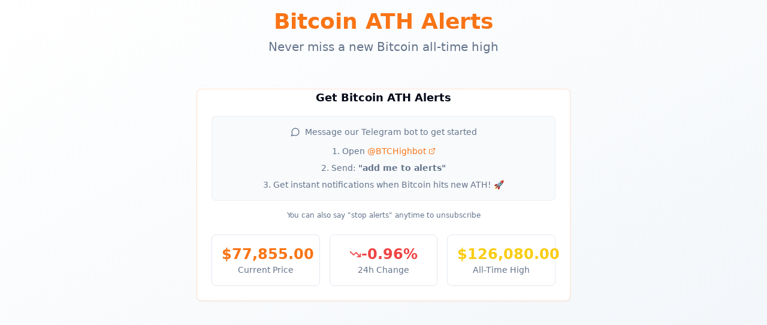

--- FILE ---
content_type: text/html; charset=utf-8
request_url: https://zwiz.com/
body_size: 675
content:
<!DOCTYPE html>
<html lang="en">
  <head>
    <meta charset="UTF-8" />
    <meta name="viewport" content="width=device-width, initial-scale=1.0" />
    <title>BTC ATH Alerts</title>
    <meta name="description" content="Never miss a Bitcoin all-time high with instant alerts" />
    <meta name="author" content="BTC ATH Alerts" />

    <meta property="og:title" content="BTC ATH Alerts" />
    <meta property="og:description" content="Never miss a Bitcoin all-time high with instant alerts" />
    <meta property="og:type" content="website" />
    <meta property="og:image" content="https://pub-bb2e103a32db4e198524a2e9ed8f35b4.r2.dev/b72dcf43-c5d5-4cdb-a25d-6353e6aa61f8/id-preview-6f645e9c--ae7dff8d-fc2c-4557-affe-1c2b0feca54a.lovable.app-1752477831063.png" />

    <meta name="twitter:card" content="summary_large_image" />
    <meta name="twitter:site" content="@lovable_dev" />
    <meta name="twitter:image" content="https://pub-bb2e103a32db4e198524a2e9ed8f35b4.r2.dev/b72dcf43-c5d5-4cdb-a25d-6353e6aa61f8/id-preview-6f645e9c--ae7dff8d-fc2c-4557-affe-1c2b0feca54a.lovable.app-1752477831063.png" />
    <script type="module" crossorigin src="/assets/index-DWKW004w.js"></script>
    <link rel="stylesheet" crossorigin href="/assets/index-DIbqJrSZ.css">
  <script defer src="https://zwiz.com/~flock.js" data-proxy-url="https://zwiz.com/~api/analytics"></script></head>

  <body>
    <div id="root"></div>
  </body>
</html>


--- FILE ---
content_type: text/javascript; charset=utf-8
request_url: https://zwiz.com/assets/index-DWKW004w.js
body_size: 98486
content:
var rc=e=>{throw TypeError(e)};var Zs=(e,t,n)=>t.has(e)||rc("Cannot "+n);var N=(e,t,n)=>(Zs(e,t,"read from private field"),n?n.call(e):t.get(e)),q=(e,t,n)=>t.has(e)?rc("Cannot add the same private member more than once"):t instanceof WeakSet?t.add(e):t.set(e,n),H=(e,t,n,r)=>(Zs(e,t,"write to private field"),r?r.call(e,n):t.set(e,n),n),ke=(e,t,n)=>(Zs(e,t,"access private method"),n);var ri=(e,t,n,r)=>({set _(o){H(e,t,o,n)},get _(){return N(e,t,r)}});function ng(e,t){for(var n=0;n<t.length;n++){const r=t[n];if(typeof r!="string"&&!Array.isArray(r)){for(const o in r)if(o!=="default"&&!(o in e)){const i=Object.getOwnPropertyDescriptor(r,o);i&&Object.defineProperty(e,o,i.get?i:{enumerable:!0,get:()=>r[o]})}}}return Object.freeze(Object.defineProperty(e,Symbol.toStringTag,{value:"Module"}))}(function(){const t=document.createElement("link").relList;if(t&&t.supports&&t.supports("modulepreload"))return;for(const o of document.querySelectorAll('link[rel="modulepreload"]'))r(o);new MutationObserver(o=>{for(const i of o)if(i.type==="childList")for(const s of i.addedNodes)s.tagName==="LINK"&&s.rel==="modulepreload"&&r(s)}).observe(document,{childList:!0,subtree:!0});function n(o){const i={};return o.integrity&&(i.integrity=o.integrity),o.referrerPolicy&&(i.referrerPolicy=o.referrerPolicy),o.crossOrigin==="use-credentials"?i.credentials="include":o.crossOrigin==="anonymous"?i.credentials="omit":i.credentials="same-origin",i}function r(o){if(o.ep)return;o.ep=!0;const i=n(o);fetch(o.href,i)}})();function tf(e){return e&&e.__esModule&&Object.prototype.hasOwnProperty.call(e,"default")?e.default:e}var nf={exports:{}},ws={},rf={exports:{}},G={};/**
 * @license React
 * react.production.min.js
 *
 * Copyright (c) Facebook, Inc. and its affiliates.
 *
 * This source code is licensed under the MIT license found in the
 * LICENSE file in the root directory of this source tree.
 */var Qo=Symbol.for("react.element"),rg=Symbol.for("react.portal"),og=Symbol.for("react.fragment"),ig=Symbol.for("react.strict_mode"),sg=Symbol.for("react.profiler"),lg=Symbol.for("react.provider"),ag=Symbol.for("react.context"),ug=Symbol.for("react.forward_ref"),cg=Symbol.for("react.suspense"),dg=Symbol.for("react.memo"),fg=Symbol.for("react.lazy"),oc=Symbol.iterator;function pg(e){return e===null||typeof e!="object"?null:(e=oc&&e[oc]||e["@@iterator"],typeof e=="function"?e:null)}var of={isMounted:function(){return!1},enqueueForceUpdate:function(){},enqueueReplaceState:function(){},enqueueSetState:function(){}},sf=Object.assign,lf={};function Hr(e,t,n){this.props=e,this.context=t,this.refs=lf,this.updater=n||of}Hr.prototype.isReactComponent={};Hr.prototype.setState=function(e,t){if(typeof e!="object"&&typeof e!="function"&&e!=null)throw Error("setState(...): takes an object of state variables to update or a function which returns an object of state variables.");this.updater.enqueueSetState(this,e,t,"setState")};Hr.prototype.forceUpdate=function(e){this.updater.enqueueForceUpdate(this,e,"forceUpdate")};function af(){}af.prototype=Hr.prototype;function Ua(e,t,n){this.props=e,this.context=t,this.refs=lf,this.updater=n||of}var Ba=Ua.prototype=new af;Ba.constructor=Ua;sf(Ba,Hr.prototype);Ba.isPureReactComponent=!0;var ic=Array.isArray,uf=Object.prototype.hasOwnProperty,Va={current:null},cf={key:!0,ref:!0,__self:!0,__source:!0};function df(e,t,n){var r,o={},i=null,s=null;if(t!=null)for(r in t.ref!==void 0&&(s=t.ref),t.key!==void 0&&(i=""+t.key),t)uf.call(t,r)&&!cf.hasOwnProperty(r)&&(o[r]=t[r]);var l=arguments.length-2;if(l===1)o.children=n;else if(1<l){for(var a=Array(l),u=0;u<l;u++)a[u]=arguments[u+2];o.children=a}if(e&&e.defaultProps)for(r in l=e.defaultProps,l)o[r]===void 0&&(o[r]=l[r]);return{$$typeof:Qo,type:e,key:i,ref:s,props:o,_owner:Va.current}}function hg(e,t){return{$$typeof:Qo,type:e.type,key:t,ref:e.ref,props:e.props,_owner:e._owner}}function Ha(e){return typeof e=="object"&&e!==null&&e.$$typeof===Qo}function mg(e){var t={"=":"=0",":":"=2"};return"$"+e.replace(/[=:]/g,function(n){return t[n]})}var sc=/\/+/g;function Js(e,t){return typeof e=="object"&&e!==null&&e.key!=null?mg(""+e.key):t.toString(36)}function Ti(e,t,n,r,o){var i=typeof e;(i==="undefined"||i==="boolean")&&(e=null);var s=!1;if(e===null)s=!0;else switch(i){case"string":case"number":s=!0;break;case"object":switch(e.$$typeof){case Qo:case rg:s=!0}}if(s)return s=e,o=o(s),e=r===""?"."+Js(s,0):r,ic(o)?(n="",e!=null&&(n=e.replace(sc,"$&/")+"/"),Ti(o,t,n,"",function(u){return u})):o!=null&&(Ha(o)&&(o=hg(o,n+(!o.key||s&&s.key===o.key?"":(""+o.key).replace(sc,"$&/")+"/")+e)),t.push(o)),1;if(s=0,r=r===""?".":r+":",ic(e))for(var l=0;l<e.length;l++){i=e[l];var a=r+Js(i,l);s+=Ti(i,t,n,a,o)}else if(a=pg(e),typeof a=="function")for(e=a.call(e),l=0;!(i=e.next()).done;)i=i.value,a=r+Js(i,l++),s+=Ti(i,t,n,a,o);else if(i==="object")throw t=String(e),Error("Objects are not valid as a React child (found: "+(t==="[object Object]"?"object with keys {"+Object.keys(e).join(", ")+"}":t)+"). If you meant to render a collection of children, use an array instead.");return s}function oi(e,t,n){if(e==null)return e;var r=[],o=0;return Ti(e,r,"","",function(i){return t.call(n,i,o++)}),r}function gg(e){if(e._status===-1){var t=e._result;t=t(),t.then(function(n){(e._status===0||e._status===-1)&&(e._status=1,e._result=n)},function(n){(e._status===0||e._status===-1)&&(e._status=2,e._result=n)}),e._status===-1&&(e._status=0,e._result=t)}if(e._status===1)return e._result.default;throw e._result}var Le={current:null},Ni={transition:null},vg={ReactCurrentDispatcher:Le,ReactCurrentBatchConfig:Ni,ReactCurrentOwner:Va};function ff(){throw Error("act(...) is not supported in production builds of React.")}G.Children={map:oi,forEach:function(e,t,n){oi(e,function(){t.apply(this,arguments)},n)},count:function(e){var t=0;return oi(e,function(){t++}),t},toArray:function(e){return oi(e,function(t){return t})||[]},only:function(e){if(!Ha(e))throw Error("React.Children.only expected to receive a single React element child.");return e}};G.Component=Hr;G.Fragment=og;G.Profiler=sg;G.PureComponent=Ua;G.StrictMode=ig;G.Suspense=cg;G.__SECRET_INTERNALS_DO_NOT_USE_OR_YOU_WILL_BE_FIRED=vg;G.act=ff;G.cloneElement=function(e,t,n){if(e==null)throw Error("React.cloneElement(...): The argument must be a React element, but you passed "+e+".");var r=sf({},e.props),o=e.key,i=e.ref,s=e._owner;if(t!=null){if(t.ref!==void 0&&(i=t.ref,s=Va.current),t.key!==void 0&&(o=""+t.key),e.type&&e.type.defaultProps)var l=e.type.defaultProps;for(a in t)uf.call(t,a)&&!cf.hasOwnProperty(a)&&(r[a]=t[a]===void 0&&l!==void 0?l[a]:t[a])}var a=arguments.length-2;if(a===1)r.children=n;else if(1<a){l=Array(a);for(var u=0;u<a;u++)l[u]=arguments[u+2];r.children=l}return{$$typeof:Qo,type:e.type,key:o,ref:i,props:r,_owner:s}};G.createContext=function(e){return e={$$typeof:ag,_currentValue:e,_currentValue2:e,_threadCount:0,Provider:null,Consumer:null,_defaultValue:null,_globalName:null},e.Provider={$$typeof:lg,_context:e},e.Consumer=e};G.createElement=df;G.createFactory=function(e){var t=df.bind(null,e);return t.type=e,t};G.createRef=function(){return{current:null}};G.forwardRef=function(e){return{$$typeof:ug,render:e}};G.isValidElement=Ha;G.lazy=function(e){return{$$typeof:fg,_payload:{_status:-1,_result:e},_init:gg}};G.memo=function(e,t){return{$$typeof:dg,type:e,compare:t===void 0?null:t}};G.startTransition=function(e){var t=Ni.transition;Ni.transition={};try{e()}finally{Ni.transition=t}};G.unstable_act=ff;G.useCallback=function(e,t){return Le.current.useCallback(e,t)};G.useContext=function(e){return Le.current.useContext(e)};G.useDebugValue=function(){};G.useDeferredValue=function(e){return Le.current.useDeferredValue(e)};G.useEffect=function(e,t){return Le.current.useEffect(e,t)};G.useId=function(){return Le.current.useId()};G.useImperativeHandle=function(e,t,n){return Le.current.useImperativeHandle(e,t,n)};G.useInsertionEffect=function(e,t){return Le.current.useInsertionEffect(e,t)};G.useLayoutEffect=function(e,t){return Le.current.useLayoutEffect(e,t)};G.useMemo=function(e,t){return Le.current.useMemo(e,t)};G.useReducer=function(e,t,n){return Le.current.useReducer(e,t,n)};G.useRef=function(e){return Le.current.useRef(e)};G.useState=function(e){return Le.current.useState(e)};G.useSyncExternalStore=function(e,t,n){return Le.current.useSyncExternalStore(e,t,n)};G.useTransition=function(){return Le.current.useTransition()};G.version="18.3.1";rf.exports=G;var w=rf.exports;const O=tf(w),yg=ng({__proto__:null,default:O},[w]);/**
 * @license React
 * react-jsx-runtime.production.min.js
 *
 * Copyright (c) Facebook, Inc. and its affiliates.
 *
 * This source code is licensed under the MIT license found in the
 * LICENSE file in the root directory of this source tree.
 */var wg=w,xg=Symbol.for("react.element"),Sg=Symbol.for("react.fragment"),Eg=Object.prototype.hasOwnProperty,Cg=wg.__SECRET_INTERNALS_DO_NOT_USE_OR_YOU_WILL_BE_FIRED.ReactCurrentOwner,kg={key:!0,ref:!0,__self:!0,__source:!0};function pf(e,t,n){var r,o={},i=null,s=null;n!==void 0&&(i=""+n),t.key!==void 0&&(i=""+t.key),t.ref!==void 0&&(s=t.ref);for(r in t)Eg.call(t,r)&&!kg.hasOwnProperty(r)&&(o[r]=t[r]);if(e&&e.defaultProps)for(r in t=e.defaultProps,t)o[r]===void 0&&(o[r]=t[r]);return{$$typeof:xg,type:e,key:i,ref:s,props:o,_owner:Cg.current}}ws.Fragment=Sg;ws.jsx=pf;ws.jsxs=pf;nf.exports=ws;var C=nf.exports,hf={exports:{}},Ze={},mf={exports:{}},gf={};/**
 * @license React
 * scheduler.production.min.js
 *
 * Copyright (c) Facebook, Inc. and its affiliates.
 *
 * This source code is licensed under the MIT license found in the
 * LICENSE file in the root directory of this source tree.
 */(function(e){function t(k,_){var z=k.length;k.push(_);e:for(;0<z;){var j=z-1>>>1,F=k[j];if(0<o(F,_))k[j]=_,k[z]=F,z=j;else break e}}function n(k){return k.length===0?null:k[0]}function r(k){if(k.length===0)return null;var _=k[0],z=k.pop();if(z!==_){k[0]=z;e:for(var j=0,F=k.length,Y=F>>>1;j<Y;){var le=2*(j+1)-1,Ve=k[le],Z=le+1,at=k[Z];if(0>o(Ve,z))Z<F&&0>o(at,Ve)?(k[j]=at,k[Z]=z,j=Z):(k[j]=Ve,k[le]=z,j=le);else if(Z<F&&0>o(at,z))k[j]=at,k[Z]=z,j=Z;else break e}}return _}function o(k,_){var z=k.sortIndex-_.sortIndex;return z!==0?z:k.id-_.id}if(typeof performance=="object"&&typeof performance.now=="function"){var i=performance;e.unstable_now=function(){return i.now()}}else{var s=Date,l=s.now();e.unstable_now=function(){return s.now()-l}}var a=[],u=[],d=1,f=null,c=3,v=!1,y=!1,g=!1,x=typeof setTimeout=="function"?setTimeout:null,h=typeof clearTimeout=="function"?clearTimeout:null,p=typeof setImmediate<"u"?setImmediate:null;typeof navigator<"u"&&navigator.scheduling!==void 0&&navigator.scheduling.isInputPending!==void 0&&navigator.scheduling.isInputPending.bind(navigator.scheduling);function m(k){for(var _=n(u);_!==null;){if(_.callback===null)r(u);else if(_.startTime<=k)r(u),_.sortIndex=_.expirationTime,t(a,_);else break;_=n(u)}}function S(k){if(g=!1,m(k),!y)if(n(a)!==null)y=!0,U(E);else{var _=n(u);_!==null&&K(S,_.startTime-k)}}function E(k,_){y=!1,g&&(g=!1,h(R),R=-1),v=!0;var z=c;try{for(m(_),f=n(a);f!==null&&(!(f.expirationTime>_)||k&&!$());){var j=f.callback;if(typeof j=="function"){f.callback=null,c=f.priorityLevel;var F=j(f.expirationTime<=_);_=e.unstable_now(),typeof F=="function"?f.callback=F:f===n(a)&&r(a),m(_)}else r(a);f=n(a)}if(f!==null)var Y=!0;else{var le=n(u);le!==null&&K(S,le.startTime-_),Y=!1}return Y}finally{f=null,c=z,v=!1}}var P=!1,T=null,R=-1,I=5,A=-1;function $(){return!(e.unstable_now()-A<I)}function D(){if(T!==null){var k=e.unstable_now();A=k;var _=!0;try{_=T(!0,k)}finally{_?W():(P=!1,T=null)}}else P=!1}var W;if(typeof p=="function")W=function(){p(D)};else if(typeof MessageChannel<"u"){var M=new MessageChannel,Q=M.port2;M.port1.onmessage=D,W=function(){Q.postMessage(null)}}else W=function(){x(D,0)};function U(k){T=k,P||(P=!0,W())}function K(k,_){R=x(function(){k(e.unstable_now())},_)}e.unstable_IdlePriority=5,e.unstable_ImmediatePriority=1,e.unstable_LowPriority=4,e.unstable_NormalPriority=3,e.unstable_Profiling=null,e.unstable_UserBlockingPriority=2,e.unstable_cancelCallback=function(k){k.callback=null},e.unstable_continueExecution=function(){y||v||(y=!0,U(E))},e.unstable_forceFrameRate=function(k){0>k||125<k?console.error("forceFrameRate takes a positive int between 0 and 125, forcing frame rates higher than 125 fps is not supported"):I=0<k?Math.floor(1e3/k):5},e.unstable_getCurrentPriorityLevel=function(){return c},e.unstable_getFirstCallbackNode=function(){return n(a)},e.unstable_next=function(k){switch(c){case 1:case 2:case 3:var _=3;break;default:_=c}var z=c;c=_;try{return k()}finally{c=z}},e.unstable_pauseExecution=function(){},e.unstable_requestPaint=function(){},e.unstable_runWithPriority=function(k,_){switch(k){case 1:case 2:case 3:case 4:case 5:break;default:k=3}var z=c;c=k;try{return _()}finally{c=z}},e.unstable_scheduleCallback=function(k,_,z){var j=e.unstable_now();switch(typeof z=="object"&&z!==null?(z=z.delay,z=typeof z=="number"&&0<z?j+z:j):z=j,k){case 1:var F=-1;break;case 2:F=250;break;case 5:F=1073741823;break;case 4:F=1e4;break;default:F=5e3}return F=z+F,k={id:d++,callback:_,priorityLevel:k,startTime:z,expirationTime:F,sortIndex:-1},z>j?(k.sortIndex=z,t(u,k),n(a)===null&&k===n(u)&&(g?(h(R),R=-1):g=!0,K(S,z-j))):(k.sortIndex=F,t(a,k),y||v||(y=!0,U(E))),k},e.unstable_shouldYield=$,e.unstable_wrapCallback=function(k){var _=c;return function(){var z=c;c=_;try{return k.apply(this,arguments)}finally{c=z}}}})(gf);mf.exports=gf;var Pg=mf.exports;/**
 * @license React
 * react-dom.production.min.js
 *
 * Copyright (c) Facebook, Inc. and its affiliates.
 *
 * This source code is licensed under the MIT license found in the
 * LICENSE file in the root directory of this source tree.
 */var Tg=w,qe=Pg;function b(e){for(var t="https://reactjs.org/docs/error-decoder.html?invariant="+e,n=1;n<arguments.length;n++)t+="&args[]="+encodeURIComponent(arguments[n]);return"Minified React error #"+e+"; visit "+t+" for the full message or use the non-minified dev environment for full errors and additional helpful warnings."}var vf=new Set,Co={};function Zn(e,t){jr(e,t),jr(e+"Capture",t)}function jr(e,t){for(Co[e]=t,e=0;e<t.length;e++)vf.add(t[e])}var Ut=!(typeof window>"u"||typeof window.document>"u"||typeof window.document.createElement>"u"),Al=Object.prototype.hasOwnProperty,Ng=/^[:A-Z_a-z\u00C0-\u00D6\u00D8-\u00F6\u00F8-\u02FF\u0370-\u037D\u037F-\u1FFF\u200C-\u200D\u2070-\u218F\u2C00-\u2FEF\u3001-\uD7FF\uF900-\uFDCF\uFDF0-\uFFFD][:A-Z_a-z\u00C0-\u00D6\u00D8-\u00F6\u00F8-\u02FF\u0370-\u037D\u037F-\u1FFF\u200C-\u200D\u2070-\u218F\u2C00-\u2FEF\u3001-\uD7FF\uF900-\uFDCF\uFDF0-\uFFFD\-.0-9\u00B7\u0300-\u036F\u203F-\u2040]*$/,lc={},ac={};function Rg(e){return Al.call(ac,e)?!0:Al.call(lc,e)?!1:Ng.test(e)?ac[e]=!0:(lc[e]=!0,!1)}function bg(e,t,n,r){if(n!==null&&n.type===0)return!1;switch(typeof t){case"function":case"symbol":return!0;case"boolean":return r?!1:n!==null?!n.acceptsBooleans:(e=e.toLowerCase().slice(0,5),e!=="data-"&&e!=="aria-");default:return!1}}function _g(e,t,n,r){if(t===null||typeof t>"u"||bg(e,t,n,r))return!0;if(r)return!1;if(n!==null)switch(n.type){case 3:return!t;case 4:return t===!1;case 5:return isNaN(t);case 6:return isNaN(t)||1>t}return!1}function je(e,t,n,r,o,i,s){this.acceptsBooleans=t===2||t===3||t===4,this.attributeName=r,this.attributeNamespace=o,this.mustUseProperty=n,this.propertyName=e,this.type=t,this.sanitizeURL=i,this.removeEmptyString=s}var Ce={};"children dangerouslySetInnerHTML defaultValue defaultChecked innerHTML suppressContentEditableWarning suppressHydrationWarning style".split(" ").forEach(function(e){Ce[e]=new je(e,0,!1,e,null,!1,!1)});[["acceptCharset","accept-charset"],["className","class"],["htmlFor","for"],["httpEquiv","http-equiv"]].forEach(function(e){var t=e[0];Ce[t]=new je(t,1,!1,e[1],null,!1,!1)});["contentEditable","draggable","spellCheck","value"].forEach(function(e){Ce[e]=new je(e,2,!1,e.toLowerCase(),null,!1,!1)});["autoReverse","externalResourcesRequired","focusable","preserveAlpha"].forEach(function(e){Ce[e]=new je(e,2,!1,e,null,!1,!1)});"allowFullScreen async autoFocus autoPlay controls default defer disabled disablePictureInPicture disableRemotePlayback formNoValidate hidden loop noModule noValidate open playsInline readOnly required reversed scoped seamless itemScope".split(" ").forEach(function(e){Ce[e]=new je(e,3,!1,e.toLowerCase(),null,!1,!1)});["checked","multiple","muted","selected"].forEach(function(e){Ce[e]=new je(e,3,!0,e,null,!1,!1)});["capture","download"].forEach(function(e){Ce[e]=new je(e,4,!1,e,null,!1,!1)});["cols","rows","size","span"].forEach(function(e){Ce[e]=new je(e,6,!1,e,null,!1,!1)});["rowSpan","start"].forEach(function(e){Ce[e]=new je(e,5,!1,e.toLowerCase(),null,!1,!1)});var Wa=/[\-:]([a-z])/g;function Qa(e){return e[1].toUpperCase()}"accent-height alignment-baseline arabic-form baseline-shift cap-height clip-path clip-rule color-interpolation color-interpolation-filters color-profile color-rendering dominant-baseline enable-background fill-opacity fill-rule flood-color flood-opacity font-family font-size font-size-adjust font-stretch font-style font-variant font-weight glyph-name glyph-orientation-horizontal glyph-orientation-vertical horiz-adv-x horiz-origin-x image-rendering letter-spacing lighting-color marker-end marker-mid marker-start overline-position overline-thickness paint-order panose-1 pointer-events rendering-intent shape-rendering stop-color stop-opacity strikethrough-position strikethrough-thickness stroke-dasharray stroke-dashoffset stroke-linecap stroke-linejoin stroke-miterlimit stroke-opacity stroke-width text-anchor text-decoration text-rendering underline-position underline-thickness unicode-bidi unicode-range units-per-em v-alphabetic v-hanging v-ideographic v-mathematical vector-effect vert-adv-y vert-origin-x vert-origin-y word-spacing writing-mode xmlns:xlink x-height".split(" ").forEach(function(e){var t=e.replace(Wa,Qa);Ce[t]=new je(t,1,!1,e,null,!1,!1)});"xlink:actuate xlink:arcrole xlink:role xlink:show xlink:title xlink:type".split(" ").forEach(function(e){var t=e.replace(Wa,Qa);Ce[t]=new je(t,1,!1,e,"http://www.w3.org/1999/xlink",!1,!1)});["xml:base","xml:lang","xml:space"].forEach(function(e){var t=e.replace(Wa,Qa);Ce[t]=new je(t,1,!1,e,"http://www.w3.org/XML/1998/namespace",!1,!1)});["tabIndex","crossOrigin"].forEach(function(e){Ce[e]=new je(e,1,!1,e.toLowerCase(),null,!1,!1)});Ce.xlinkHref=new je("xlinkHref",1,!1,"xlink:href","http://www.w3.org/1999/xlink",!0,!1);["src","href","action","formAction"].forEach(function(e){Ce[e]=new je(e,1,!1,e.toLowerCase(),null,!0,!0)});function Ka(e,t,n,r){var o=Ce.hasOwnProperty(t)?Ce[t]:null;(o!==null?o.type!==0:r||!(2<t.length)||t[0]!=="o"&&t[0]!=="O"||t[1]!=="n"&&t[1]!=="N")&&(_g(t,n,o,r)&&(n=null),r||o===null?Rg(t)&&(n===null?e.removeAttribute(t):e.setAttribute(t,""+n)):o.mustUseProperty?e[o.propertyName]=n===null?o.type===3?!1:"":n:(t=o.attributeName,r=o.attributeNamespace,n===null?e.removeAttribute(t):(o=o.type,n=o===3||o===4&&n===!0?"":""+n,r?e.setAttributeNS(r,t,n):e.setAttribute(t,n))))}var Kt=Tg.__SECRET_INTERNALS_DO_NOT_USE_OR_YOU_WILL_BE_FIRED,ii=Symbol.for("react.element"),ir=Symbol.for("react.portal"),sr=Symbol.for("react.fragment"),Ga=Symbol.for("react.strict_mode"),Ml=Symbol.for("react.profiler"),yf=Symbol.for("react.provider"),wf=Symbol.for("react.context"),Ya=Symbol.for("react.forward_ref"),Ll=Symbol.for("react.suspense"),jl=Symbol.for("react.suspense_list"),Xa=Symbol.for("react.memo"),rn=Symbol.for("react.lazy"),xf=Symbol.for("react.offscreen"),uc=Symbol.iterator;function Zr(e){return e===null||typeof e!="object"?null:(e=uc&&e[uc]||e["@@iterator"],typeof e=="function"?e:null)}var ce=Object.assign,el;function ao(e){if(el===void 0)try{throw Error()}catch(n){var t=n.stack.trim().match(/\n( *(at )?)/);el=t&&t[1]||""}return`
`+el+e}var tl=!1;function nl(e,t){if(!e||tl)return"";tl=!0;var n=Error.prepareStackTrace;Error.prepareStackTrace=void 0;try{if(t)if(t=function(){throw Error()},Object.defineProperty(t.prototype,"props",{set:function(){throw Error()}}),typeof Reflect=="object"&&Reflect.construct){try{Reflect.construct(t,[])}catch(u){var r=u}Reflect.construct(e,[],t)}else{try{t.call()}catch(u){r=u}e.call(t.prototype)}else{try{throw Error()}catch(u){r=u}e()}}catch(u){if(u&&r&&typeof u.stack=="string"){for(var o=u.stack.split(`
`),i=r.stack.split(`
`),s=o.length-1,l=i.length-1;1<=s&&0<=l&&o[s]!==i[l];)l--;for(;1<=s&&0<=l;s--,l--)if(o[s]!==i[l]){if(s!==1||l!==1)do if(s--,l--,0>l||o[s]!==i[l]){var a=`
`+o[s].replace(" at new "," at ");return e.displayName&&a.includes("<anonymous>")&&(a=a.replace("<anonymous>",e.displayName)),a}while(1<=s&&0<=l);break}}}finally{tl=!1,Error.prepareStackTrace=n}return(e=e?e.displayName||e.name:"")?ao(e):""}function Og(e){switch(e.tag){case 5:return ao(e.type);case 16:return ao("Lazy");case 13:return ao("Suspense");case 19:return ao("SuspenseList");case 0:case 2:case 15:return e=nl(e.type,!1),e;case 11:return e=nl(e.type.render,!1),e;case 1:return e=nl(e.type,!0),e;default:return""}}function Il(e){if(e==null)return null;if(typeof e=="function")return e.displayName||e.name||null;if(typeof e=="string")return e;switch(e){case sr:return"Fragment";case ir:return"Portal";case Ml:return"Profiler";case Ga:return"StrictMode";case Ll:return"Suspense";case jl:return"SuspenseList"}if(typeof e=="object")switch(e.$$typeof){case wf:return(e.displayName||"Context")+".Consumer";case yf:return(e._context.displayName||"Context")+".Provider";case Ya:var t=e.render;return e=e.displayName,e||(e=t.displayName||t.name||"",e=e!==""?"ForwardRef("+e+")":"ForwardRef"),e;case Xa:return t=e.displayName||null,t!==null?t:Il(e.type)||"Memo";case rn:t=e._payload,e=e._init;try{return Il(e(t))}catch{}}return null}function Ag(e){var t=e.type;switch(e.tag){case 24:return"Cache";case 9:return(t.displayName||"Context")+".Consumer";case 10:return(t._context.displayName||"Context")+".Provider";case 18:return"DehydratedFragment";case 11:return e=t.render,e=e.displayName||e.name||"",t.displayName||(e!==""?"ForwardRef("+e+")":"ForwardRef");case 7:return"Fragment";case 5:return t;case 4:return"Portal";case 3:return"Root";case 6:return"Text";case 16:return Il(t);case 8:return t===Ga?"StrictMode":"Mode";case 22:return"Offscreen";case 12:return"Profiler";case 21:return"Scope";case 13:return"Suspense";case 19:return"SuspenseList";case 25:return"TracingMarker";case 1:case 0:case 17:case 2:case 14:case 15:if(typeof t=="function")return t.displayName||t.name||null;if(typeof t=="string")return t}return null}function kn(e){switch(typeof e){case"boolean":case"number":case"string":case"undefined":return e;case"object":return e;default:return""}}function Sf(e){var t=e.type;return(e=e.nodeName)&&e.toLowerCase()==="input"&&(t==="checkbox"||t==="radio")}function Mg(e){var t=Sf(e)?"checked":"value",n=Object.getOwnPropertyDescriptor(e.constructor.prototype,t),r=""+e[t];if(!e.hasOwnProperty(t)&&typeof n<"u"&&typeof n.get=="function"&&typeof n.set=="function"){var o=n.get,i=n.set;return Object.defineProperty(e,t,{configurable:!0,get:function(){return o.call(this)},set:function(s){r=""+s,i.call(this,s)}}),Object.defineProperty(e,t,{enumerable:n.enumerable}),{getValue:function(){return r},setValue:function(s){r=""+s},stopTracking:function(){e._valueTracker=null,delete e[t]}}}}function si(e){e._valueTracker||(e._valueTracker=Mg(e))}function Ef(e){if(!e)return!1;var t=e._valueTracker;if(!t)return!0;var n=t.getValue(),r="";return e&&(r=Sf(e)?e.checked?"true":"false":e.value),e=r,e!==n?(t.setValue(e),!0):!1}function Ui(e){if(e=e||(typeof document<"u"?document:void 0),typeof e>"u")return null;try{return e.activeElement||e.body}catch{return e.body}}function Dl(e,t){var n=t.checked;return ce({},t,{defaultChecked:void 0,defaultValue:void 0,value:void 0,checked:n??e._wrapperState.initialChecked})}function cc(e,t){var n=t.defaultValue==null?"":t.defaultValue,r=t.checked!=null?t.checked:t.defaultChecked;n=kn(t.value!=null?t.value:n),e._wrapperState={initialChecked:r,initialValue:n,controlled:t.type==="checkbox"||t.type==="radio"?t.checked!=null:t.value!=null}}function Cf(e,t){t=t.checked,t!=null&&Ka(e,"checked",t,!1)}function zl(e,t){Cf(e,t);var n=kn(t.value),r=t.type;if(n!=null)r==="number"?(n===0&&e.value===""||e.value!=n)&&(e.value=""+n):e.value!==""+n&&(e.value=""+n);else if(r==="submit"||r==="reset"){e.removeAttribute("value");return}t.hasOwnProperty("value")?Fl(e,t.type,n):t.hasOwnProperty("defaultValue")&&Fl(e,t.type,kn(t.defaultValue)),t.checked==null&&t.defaultChecked!=null&&(e.defaultChecked=!!t.defaultChecked)}function dc(e,t,n){if(t.hasOwnProperty("value")||t.hasOwnProperty("defaultValue")){var r=t.type;if(!(r!=="submit"&&r!=="reset"||t.value!==void 0&&t.value!==null))return;t=""+e._wrapperState.initialValue,n||t===e.value||(e.value=t),e.defaultValue=t}n=e.name,n!==""&&(e.name=""),e.defaultChecked=!!e._wrapperState.initialChecked,n!==""&&(e.name=n)}function Fl(e,t,n){(t!=="number"||Ui(e.ownerDocument)!==e)&&(n==null?e.defaultValue=""+e._wrapperState.initialValue:e.defaultValue!==""+n&&(e.defaultValue=""+n))}var uo=Array.isArray;function vr(e,t,n,r){if(e=e.options,t){t={};for(var o=0;o<n.length;o++)t["$"+n[o]]=!0;for(n=0;n<e.length;n++)o=t.hasOwnProperty("$"+e[n].value),e[n].selected!==o&&(e[n].selected=o),o&&r&&(e[n].defaultSelected=!0)}else{for(n=""+kn(n),t=null,o=0;o<e.length;o++){if(e[o].value===n){e[o].selected=!0,r&&(e[o].defaultSelected=!0);return}t!==null||e[o].disabled||(t=e[o])}t!==null&&(t.selected=!0)}}function $l(e,t){if(t.dangerouslySetInnerHTML!=null)throw Error(b(91));return ce({},t,{value:void 0,defaultValue:void 0,children:""+e._wrapperState.initialValue})}function fc(e,t){var n=t.value;if(n==null){if(n=t.children,t=t.defaultValue,n!=null){if(t!=null)throw Error(b(92));if(uo(n)){if(1<n.length)throw Error(b(93));n=n[0]}t=n}t==null&&(t=""),n=t}e._wrapperState={initialValue:kn(n)}}function kf(e,t){var n=kn(t.value),r=kn(t.defaultValue);n!=null&&(n=""+n,n!==e.value&&(e.value=n),t.defaultValue==null&&e.defaultValue!==n&&(e.defaultValue=n)),r!=null&&(e.defaultValue=""+r)}function pc(e){var t=e.textContent;t===e._wrapperState.initialValue&&t!==""&&t!==null&&(e.value=t)}function Pf(e){switch(e){case"svg":return"http://www.w3.org/2000/svg";case"math":return"http://www.w3.org/1998/Math/MathML";default:return"http://www.w3.org/1999/xhtml"}}function Ul(e,t){return e==null||e==="http://www.w3.org/1999/xhtml"?Pf(t):e==="http://www.w3.org/2000/svg"&&t==="foreignObject"?"http://www.w3.org/1999/xhtml":e}var li,Tf=function(e){return typeof MSApp<"u"&&MSApp.execUnsafeLocalFunction?function(t,n,r,o){MSApp.execUnsafeLocalFunction(function(){return e(t,n,r,o)})}:e}(function(e,t){if(e.namespaceURI!=="http://www.w3.org/2000/svg"||"innerHTML"in e)e.innerHTML=t;else{for(li=li||document.createElement("div"),li.innerHTML="<svg>"+t.valueOf().toString()+"</svg>",t=li.firstChild;e.firstChild;)e.removeChild(e.firstChild);for(;t.firstChild;)e.appendChild(t.firstChild)}});function ko(e,t){if(t){var n=e.firstChild;if(n&&n===e.lastChild&&n.nodeType===3){n.nodeValue=t;return}}e.textContent=t}var po={animationIterationCount:!0,aspectRatio:!0,borderImageOutset:!0,borderImageSlice:!0,borderImageWidth:!0,boxFlex:!0,boxFlexGroup:!0,boxOrdinalGroup:!0,columnCount:!0,columns:!0,flex:!0,flexGrow:!0,flexPositive:!0,flexShrink:!0,flexNegative:!0,flexOrder:!0,gridArea:!0,gridRow:!0,gridRowEnd:!0,gridRowSpan:!0,gridRowStart:!0,gridColumn:!0,gridColumnEnd:!0,gridColumnSpan:!0,gridColumnStart:!0,fontWeight:!0,lineClamp:!0,lineHeight:!0,opacity:!0,order:!0,orphans:!0,tabSize:!0,widows:!0,zIndex:!0,zoom:!0,fillOpacity:!0,floodOpacity:!0,stopOpacity:!0,strokeDasharray:!0,strokeDashoffset:!0,strokeMiterlimit:!0,strokeOpacity:!0,strokeWidth:!0},Lg=["Webkit","ms","Moz","O"];Object.keys(po).forEach(function(e){Lg.forEach(function(t){t=t+e.charAt(0).toUpperCase()+e.substring(1),po[t]=po[e]})});function Nf(e,t,n){return t==null||typeof t=="boolean"||t===""?"":n||typeof t!="number"||t===0||po.hasOwnProperty(e)&&po[e]?(""+t).trim():t+"px"}function Rf(e,t){e=e.style;for(var n in t)if(t.hasOwnProperty(n)){var r=n.indexOf("--")===0,o=Nf(n,t[n],r);n==="float"&&(n="cssFloat"),r?e.setProperty(n,o):e[n]=o}}var jg=ce({menuitem:!0},{area:!0,base:!0,br:!0,col:!0,embed:!0,hr:!0,img:!0,input:!0,keygen:!0,link:!0,meta:!0,param:!0,source:!0,track:!0,wbr:!0});function Bl(e,t){if(t){if(jg[e]&&(t.children!=null||t.dangerouslySetInnerHTML!=null))throw Error(b(137,e));if(t.dangerouslySetInnerHTML!=null){if(t.children!=null)throw Error(b(60));if(typeof t.dangerouslySetInnerHTML!="object"||!("__html"in t.dangerouslySetInnerHTML))throw Error(b(61))}if(t.style!=null&&typeof t.style!="object")throw Error(b(62))}}function Vl(e,t){if(e.indexOf("-")===-1)return typeof t.is=="string";switch(e){case"annotation-xml":case"color-profile":case"font-face":case"font-face-src":case"font-face-uri":case"font-face-format":case"font-face-name":case"missing-glyph":return!1;default:return!0}}var Hl=null;function qa(e){return e=e.target||e.srcElement||window,e.correspondingUseElement&&(e=e.correspondingUseElement),e.nodeType===3?e.parentNode:e}var Wl=null,yr=null,wr=null;function hc(e){if(e=Yo(e)){if(typeof Wl!="function")throw Error(b(280));var t=e.stateNode;t&&(t=ks(t),Wl(e.stateNode,e.type,t))}}function bf(e){yr?wr?wr.push(e):wr=[e]:yr=e}function _f(){if(yr){var e=yr,t=wr;if(wr=yr=null,hc(e),t)for(e=0;e<t.length;e++)hc(t[e])}}function Of(e,t){return e(t)}function Af(){}var rl=!1;function Mf(e,t,n){if(rl)return e(t,n);rl=!0;try{return Of(e,t,n)}finally{rl=!1,(yr!==null||wr!==null)&&(Af(),_f())}}function Po(e,t){var n=e.stateNode;if(n===null)return null;var r=ks(n);if(r===null)return null;n=r[t];e:switch(t){case"onClick":case"onClickCapture":case"onDoubleClick":case"onDoubleClickCapture":case"onMouseDown":case"onMouseDownCapture":case"onMouseMove":case"onMouseMoveCapture":case"onMouseUp":case"onMouseUpCapture":case"onMouseEnter":(r=!r.disabled)||(e=e.type,r=!(e==="button"||e==="input"||e==="select"||e==="textarea")),e=!r;break e;default:e=!1}if(e)return null;if(n&&typeof n!="function")throw Error(b(231,t,typeof n));return n}var Ql=!1;if(Ut)try{var Jr={};Object.defineProperty(Jr,"passive",{get:function(){Ql=!0}}),window.addEventListener("test",Jr,Jr),window.removeEventListener("test",Jr,Jr)}catch{Ql=!1}function Ig(e,t,n,r,o,i,s,l,a){var u=Array.prototype.slice.call(arguments,3);try{t.apply(n,u)}catch(d){this.onError(d)}}var ho=!1,Bi=null,Vi=!1,Kl=null,Dg={onError:function(e){ho=!0,Bi=e}};function zg(e,t,n,r,o,i,s,l,a){ho=!1,Bi=null,Ig.apply(Dg,arguments)}function Fg(e,t,n,r,o,i,s,l,a){if(zg.apply(this,arguments),ho){if(ho){var u=Bi;ho=!1,Bi=null}else throw Error(b(198));Vi||(Vi=!0,Kl=u)}}function Jn(e){var t=e,n=e;if(e.alternate)for(;t.return;)t=t.return;else{e=t;do t=e,t.flags&4098&&(n=t.return),e=t.return;while(e)}return t.tag===3?n:null}function Lf(e){if(e.tag===13){var t=e.memoizedState;if(t===null&&(e=e.alternate,e!==null&&(t=e.memoizedState)),t!==null)return t.dehydrated}return null}function mc(e){if(Jn(e)!==e)throw Error(b(188))}function $g(e){var t=e.alternate;if(!t){if(t=Jn(e),t===null)throw Error(b(188));return t!==e?null:e}for(var n=e,r=t;;){var o=n.return;if(o===null)break;var i=o.alternate;if(i===null){if(r=o.return,r!==null){n=r;continue}break}if(o.child===i.child){for(i=o.child;i;){if(i===n)return mc(o),e;if(i===r)return mc(o),t;i=i.sibling}throw Error(b(188))}if(n.return!==r.return)n=o,r=i;else{for(var s=!1,l=o.child;l;){if(l===n){s=!0,n=o,r=i;break}if(l===r){s=!0,r=o,n=i;break}l=l.sibling}if(!s){for(l=i.child;l;){if(l===n){s=!0,n=i,r=o;break}if(l===r){s=!0,r=i,n=o;break}l=l.sibling}if(!s)throw Error(b(189))}}if(n.alternate!==r)throw Error(b(190))}if(n.tag!==3)throw Error(b(188));return n.stateNode.current===n?e:t}function jf(e){return e=$g(e),e!==null?If(e):null}function If(e){if(e.tag===5||e.tag===6)return e;for(e=e.child;e!==null;){var t=If(e);if(t!==null)return t;e=e.sibling}return null}var Df=qe.unstable_scheduleCallback,gc=qe.unstable_cancelCallback,Ug=qe.unstable_shouldYield,Bg=qe.unstable_requestPaint,pe=qe.unstable_now,Vg=qe.unstable_getCurrentPriorityLevel,Za=qe.unstable_ImmediatePriority,zf=qe.unstable_UserBlockingPriority,Hi=qe.unstable_NormalPriority,Hg=qe.unstable_LowPriority,Ff=qe.unstable_IdlePriority,xs=null,bt=null;function Wg(e){if(bt&&typeof bt.onCommitFiberRoot=="function")try{bt.onCommitFiberRoot(xs,e,void 0,(e.current.flags&128)===128)}catch{}}var mt=Math.clz32?Math.clz32:Gg,Qg=Math.log,Kg=Math.LN2;function Gg(e){return e>>>=0,e===0?32:31-(Qg(e)/Kg|0)|0}var ai=64,ui=4194304;function co(e){switch(e&-e){case 1:return 1;case 2:return 2;case 4:return 4;case 8:return 8;case 16:return 16;case 32:return 32;case 64:case 128:case 256:case 512:case 1024:case 2048:case 4096:case 8192:case 16384:case 32768:case 65536:case 131072:case 262144:case 524288:case 1048576:case 2097152:return e&4194240;case 4194304:case 8388608:case 16777216:case 33554432:case 67108864:return e&130023424;case 134217728:return 134217728;case 268435456:return 268435456;case 536870912:return 536870912;case 1073741824:return 1073741824;default:return e}}function Wi(e,t){var n=e.pendingLanes;if(n===0)return 0;var r=0,o=e.suspendedLanes,i=e.pingedLanes,s=n&268435455;if(s!==0){var l=s&~o;l!==0?r=co(l):(i&=s,i!==0&&(r=co(i)))}else s=n&~o,s!==0?r=co(s):i!==0&&(r=co(i));if(r===0)return 0;if(t!==0&&t!==r&&!(t&o)&&(o=r&-r,i=t&-t,o>=i||o===16&&(i&4194240)!==0))return t;if(r&4&&(r|=n&16),t=e.entangledLanes,t!==0)for(e=e.entanglements,t&=r;0<t;)n=31-mt(t),o=1<<n,r|=e[n],t&=~o;return r}function Yg(e,t){switch(e){case 1:case 2:case 4:return t+250;case 8:case 16:case 32:case 64:case 128:case 256:case 512:case 1024:case 2048:case 4096:case 8192:case 16384:case 32768:case 65536:case 131072:case 262144:case 524288:case 1048576:case 2097152:return t+5e3;case 4194304:case 8388608:case 16777216:case 33554432:case 67108864:return-1;case 134217728:case 268435456:case 536870912:case 1073741824:return-1;default:return-1}}function Xg(e,t){for(var n=e.suspendedLanes,r=e.pingedLanes,o=e.expirationTimes,i=e.pendingLanes;0<i;){var s=31-mt(i),l=1<<s,a=o[s];a===-1?(!(l&n)||l&r)&&(o[s]=Yg(l,t)):a<=t&&(e.expiredLanes|=l),i&=~l}}function Gl(e){return e=e.pendingLanes&-1073741825,e!==0?e:e&1073741824?1073741824:0}function $f(){var e=ai;return ai<<=1,!(ai&4194240)&&(ai=64),e}function ol(e){for(var t=[],n=0;31>n;n++)t.push(e);return t}function Ko(e,t,n){e.pendingLanes|=t,t!==536870912&&(e.suspendedLanes=0,e.pingedLanes=0),e=e.eventTimes,t=31-mt(t),e[t]=n}function qg(e,t){var n=e.pendingLanes&~t;e.pendingLanes=t,e.suspendedLanes=0,e.pingedLanes=0,e.expiredLanes&=t,e.mutableReadLanes&=t,e.entangledLanes&=t,t=e.entanglements;var r=e.eventTimes;for(e=e.expirationTimes;0<n;){var o=31-mt(n),i=1<<o;t[o]=0,r[o]=-1,e[o]=-1,n&=~i}}function Ja(e,t){var n=e.entangledLanes|=t;for(e=e.entanglements;n;){var r=31-mt(n),o=1<<r;o&t|e[r]&t&&(e[r]|=t),n&=~o}}var J=0;function Uf(e){return e&=-e,1<e?4<e?e&268435455?16:536870912:4:1}var Bf,eu,Vf,Hf,Wf,Yl=!1,ci=[],gn=null,vn=null,yn=null,To=new Map,No=new Map,sn=[],Zg="mousedown mouseup touchcancel touchend touchstart auxclick dblclick pointercancel pointerdown pointerup dragend dragstart drop compositionend compositionstart keydown keypress keyup input textInput copy cut paste click change contextmenu reset submit".split(" ");function vc(e,t){switch(e){case"focusin":case"focusout":gn=null;break;case"dragenter":case"dragleave":vn=null;break;case"mouseover":case"mouseout":yn=null;break;case"pointerover":case"pointerout":To.delete(t.pointerId);break;case"gotpointercapture":case"lostpointercapture":No.delete(t.pointerId)}}function eo(e,t,n,r,o,i){return e===null||e.nativeEvent!==i?(e={blockedOn:t,domEventName:n,eventSystemFlags:r,nativeEvent:i,targetContainers:[o]},t!==null&&(t=Yo(t),t!==null&&eu(t)),e):(e.eventSystemFlags|=r,t=e.targetContainers,o!==null&&t.indexOf(o)===-1&&t.push(o),e)}function Jg(e,t,n,r,o){switch(t){case"focusin":return gn=eo(gn,e,t,n,r,o),!0;case"dragenter":return vn=eo(vn,e,t,n,r,o),!0;case"mouseover":return yn=eo(yn,e,t,n,r,o),!0;case"pointerover":var i=o.pointerId;return To.set(i,eo(To.get(i)||null,e,t,n,r,o)),!0;case"gotpointercapture":return i=o.pointerId,No.set(i,eo(No.get(i)||null,e,t,n,r,o)),!0}return!1}function Qf(e){var t=In(e.target);if(t!==null){var n=Jn(t);if(n!==null){if(t=n.tag,t===13){if(t=Lf(n),t!==null){e.blockedOn=t,Wf(e.priority,function(){Vf(n)});return}}else if(t===3&&n.stateNode.current.memoizedState.isDehydrated){e.blockedOn=n.tag===3?n.stateNode.containerInfo:null;return}}}e.blockedOn=null}function Ri(e){if(e.blockedOn!==null)return!1;for(var t=e.targetContainers;0<t.length;){var n=Xl(e.domEventName,e.eventSystemFlags,t[0],e.nativeEvent);if(n===null){n=e.nativeEvent;var r=new n.constructor(n.type,n);Hl=r,n.target.dispatchEvent(r),Hl=null}else return t=Yo(n),t!==null&&eu(t),e.blockedOn=n,!1;t.shift()}return!0}function yc(e,t,n){Ri(e)&&n.delete(t)}function ev(){Yl=!1,gn!==null&&Ri(gn)&&(gn=null),vn!==null&&Ri(vn)&&(vn=null),yn!==null&&Ri(yn)&&(yn=null),To.forEach(yc),No.forEach(yc)}function to(e,t){e.blockedOn===t&&(e.blockedOn=null,Yl||(Yl=!0,qe.unstable_scheduleCallback(qe.unstable_NormalPriority,ev)))}function Ro(e){function t(o){return to(o,e)}if(0<ci.length){to(ci[0],e);for(var n=1;n<ci.length;n++){var r=ci[n];r.blockedOn===e&&(r.blockedOn=null)}}for(gn!==null&&to(gn,e),vn!==null&&to(vn,e),yn!==null&&to(yn,e),To.forEach(t),No.forEach(t),n=0;n<sn.length;n++)r=sn[n],r.blockedOn===e&&(r.blockedOn=null);for(;0<sn.length&&(n=sn[0],n.blockedOn===null);)Qf(n),n.blockedOn===null&&sn.shift()}var xr=Kt.ReactCurrentBatchConfig,Qi=!0;function tv(e,t,n,r){var o=J,i=xr.transition;xr.transition=null;try{J=1,tu(e,t,n,r)}finally{J=o,xr.transition=i}}function nv(e,t,n,r){var o=J,i=xr.transition;xr.transition=null;try{J=4,tu(e,t,n,r)}finally{J=o,xr.transition=i}}function tu(e,t,n,r){if(Qi){var o=Xl(e,t,n,r);if(o===null)hl(e,t,r,Ki,n),vc(e,r);else if(Jg(o,e,t,n,r))r.stopPropagation();else if(vc(e,r),t&4&&-1<Zg.indexOf(e)){for(;o!==null;){var i=Yo(o);if(i!==null&&Bf(i),i=Xl(e,t,n,r),i===null&&hl(e,t,r,Ki,n),i===o)break;o=i}o!==null&&r.stopPropagation()}else hl(e,t,r,null,n)}}var Ki=null;function Xl(e,t,n,r){if(Ki=null,e=qa(r),e=In(e),e!==null)if(t=Jn(e),t===null)e=null;else if(n=t.tag,n===13){if(e=Lf(t),e!==null)return e;e=null}else if(n===3){if(t.stateNode.current.memoizedState.isDehydrated)return t.tag===3?t.stateNode.containerInfo:null;e=null}else t!==e&&(e=null);return Ki=e,null}function Kf(e){switch(e){case"cancel":case"click":case"close":case"contextmenu":case"copy":case"cut":case"auxclick":case"dblclick":case"dragend":case"dragstart":case"drop":case"focusin":case"focusout":case"input":case"invalid":case"keydown":case"keypress":case"keyup":case"mousedown":case"mouseup":case"paste":case"pause":case"play":case"pointercancel":case"pointerdown":case"pointerup":case"ratechange":case"reset":case"resize":case"seeked":case"submit":case"touchcancel":case"touchend":case"touchstart":case"volumechange":case"change":case"selectionchange":case"textInput":case"compositionstart":case"compositionend":case"compositionupdate":case"beforeblur":case"afterblur":case"beforeinput":case"blur":case"fullscreenchange":case"focus":case"hashchange":case"popstate":case"select":case"selectstart":return 1;case"drag":case"dragenter":case"dragexit":case"dragleave":case"dragover":case"mousemove":case"mouseout":case"mouseover":case"pointermove":case"pointerout":case"pointerover":case"scroll":case"toggle":case"touchmove":case"wheel":case"mouseenter":case"mouseleave":case"pointerenter":case"pointerleave":return 4;case"message":switch(Vg()){case Za:return 1;case zf:return 4;case Hi:case Hg:return 16;case Ff:return 536870912;default:return 16}default:return 16}}var pn=null,nu=null,bi=null;function Gf(){if(bi)return bi;var e,t=nu,n=t.length,r,o="value"in pn?pn.value:pn.textContent,i=o.length;for(e=0;e<n&&t[e]===o[e];e++);var s=n-e;for(r=1;r<=s&&t[n-r]===o[i-r];r++);return bi=o.slice(e,1<r?1-r:void 0)}function _i(e){var t=e.keyCode;return"charCode"in e?(e=e.charCode,e===0&&t===13&&(e=13)):e=t,e===10&&(e=13),32<=e||e===13?e:0}function di(){return!0}function wc(){return!1}function Je(e){function t(n,r,o,i,s){this._reactName=n,this._targetInst=o,this.type=r,this.nativeEvent=i,this.target=s,this.currentTarget=null;for(var l in e)e.hasOwnProperty(l)&&(n=e[l],this[l]=n?n(i):i[l]);return this.isDefaultPrevented=(i.defaultPrevented!=null?i.defaultPrevented:i.returnValue===!1)?di:wc,this.isPropagationStopped=wc,this}return ce(t.prototype,{preventDefault:function(){this.defaultPrevented=!0;var n=this.nativeEvent;n&&(n.preventDefault?n.preventDefault():typeof n.returnValue!="unknown"&&(n.returnValue=!1),this.isDefaultPrevented=di)},stopPropagation:function(){var n=this.nativeEvent;n&&(n.stopPropagation?n.stopPropagation():typeof n.cancelBubble!="unknown"&&(n.cancelBubble=!0),this.isPropagationStopped=di)},persist:function(){},isPersistent:di}),t}var Wr={eventPhase:0,bubbles:0,cancelable:0,timeStamp:function(e){return e.timeStamp||Date.now()},defaultPrevented:0,isTrusted:0},ru=Je(Wr),Go=ce({},Wr,{view:0,detail:0}),rv=Je(Go),il,sl,no,Ss=ce({},Go,{screenX:0,screenY:0,clientX:0,clientY:0,pageX:0,pageY:0,ctrlKey:0,shiftKey:0,altKey:0,metaKey:0,getModifierState:ou,button:0,buttons:0,relatedTarget:function(e){return e.relatedTarget===void 0?e.fromElement===e.srcElement?e.toElement:e.fromElement:e.relatedTarget},movementX:function(e){return"movementX"in e?e.movementX:(e!==no&&(no&&e.type==="mousemove"?(il=e.screenX-no.screenX,sl=e.screenY-no.screenY):sl=il=0,no=e),il)},movementY:function(e){return"movementY"in e?e.movementY:sl}}),xc=Je(Ss),ov=ce({},Ss,{dataTransfer:0}),iv=Je(ov),sv=ce({},Go,{relatedTarget:0}),ll=Je(sv),lv=ce({},Wr,{animationName:0,elapsedTime:0,pseudoElement:0}),av=Je(lv),uv=ce({},Wr,{clipboardData:function(e){return"clipboardData"in e?e.clipboardData:window.clipboardData}}),cv=Je(uv),dv=ce({},Wr,{data:0}),Sc=Je(dv),fv={Esc:"Escape",Spacebar:" ",Left:"ArrowLeft",Up:"ArrowUp",Right:"ArrowRight",Down:"ArrowDown",Del:"Delete",Win:"OS",Menu:"ContextMenu",Apps:"ContextMenu",Scroll:"ScrollLock",MozPrintableKey:"Unidentified"},pv={8:"Backspace",9:"Tab",12:"Clear",13:"Enter",16:"Shift",17:"Control",18:"Alt",19:"Pause",20:"CapsLock",27:"Escape",32:" ",33:"PageUp",34:"PageDown",35:"End",36:"Home",37:"ArrowLeft",38:"ArrowUp",39:"ArrowRight",40:"ArrowDown",45:"Insert",46:"Delete",112:"F1",113:"F2",114:"F3",115:"F4",116:"F5",117:"F6",118:"F7",119:"F8",120:"F9",121:"F10",122:"F11",123:"F12",144:"NumLock",145:"ScrollLock",224:"Meta"},hv={Alt:"altKey",Control:"ctrlKey",Meta:"metaKey",Shift:"shiftKey"};function mv(e){var t=this.nativeEvent;return t.getModifierState?t.getModifierState(e):(e=hv[e])?!!t[e]:!1}function ou(){return mv}var gv=ce({},Go,{key:function(e){if(e.key){var t=fv[e.key]||e.key;if(t!=="Unidentified")return t}return e.type==="keypress"?(e=_i(e),e===13?"Enter":String.fromCharCode(e)):e.type==="keydown"||e.type==="keyup"?pv[e.keyCode]||"Unidentified":""},code:0,location:0,ctrlKey:0,shiftKey:0,altKey:0,metaKey:0,repeat:0,locale:0,getModifierState:ou,charCode:function(e){return e.type==="keypress"?_i(e):0},keyCode:function(e){return e.type==="keydown"||e.type==="keyup"?e.keyCode:0},which:function(e){return e.type==="keypress"?_i(e):e.type==="keydown"||e.type==="keyup"?e.keyCode:0}}),vv=Je(gv),yv=ce({},Ss,{pointerId:0,width:0,height:0,pressure:0,tangentialPressure:0,tiltX:0,tiltY:0,twist:0,pointerType:0,isPrimary:0}),Ec=Je(yv),wv=ce({},Go,{touches:0,targetTouches:0,changedTouches:0,altKey:0,metaKey:0,ctrlKey:0,shiftKey:0,getModifierState:ou}),xv=Je(wv),Sv=ce({},Wr,{propertyName:0,elapsedTime:0,pseudoElement:0}),Ev=Je(Sv),Cv=ce({},Ss,{deltaX:function(e){return"deltaX"in e?e.deltaX:"wheelDeltaX"in e?-e.wheelDeltaX:0},deltaY:function(e){return"deltaY"in e?e.deltaY:"wheelDeltaY"in e?-e.wheelDeltaY:"wheelDelta"in e?-e.wheelDelta:0},deltaZ:0,deltaMode:0}),kv=Je(Cv),Pv=[9,13,27,32],iu=Ut&&"CompositionEvent"in window,mo=null;Ut&&"documentMode"in document&&(mo=document.documentMode);var Tv=Ut&&"TextEvent"in window&&!mo,Yf=Ut&&(!iu||mo&&8<mo&&11>=mo),Cc=" ",kc=!1;function Xf(e,t){switch(e){case"keyup":return Pv.indexOf(t.keyCode)!==-1;case"keydown":return t.keyCode!==229;case"keypress":case"mousedown":case"focusout":return!0;default:return!1}}function qf(e){return e=e.detail,typeof e=="object"&&"data"in e?e.data:null}var lr=!1;function Nv(e,t){switch(e){case"compositionend":return qf(t);case"keypress":return t.which!==32?null:(kc=!0,Cc);case"textInput":return e=t.data,e===Cc&&kc?null:e;default:return null}}function Rv(e,t){if(lr)return e==="compositionend"||!iu&&Xf(e,t)?(e=Gf(),bi=nu=pn=null,lr=!1,e):null;switch(e){case"paste":return null;case"keypress":if(!(t.ctrlKey||t.altKey||t.metaKey)||t.ctrlKey&&t.altKey){if(t.char&&1<t.char.length)return t.char;if(t.which)return String.fromCharCode(t.which)}return null;case"compositionend":return Yf&&t.locale!=="ko"?null:t.data;default:return null}}var bv={color:!0,date:!0,datetime:!0,"datetime-local":!0,email:!0,month:!0,number:!0,password:!0,range:!0,search:!0,tel:!0,text:!0,time:!0,url:!0,week:!0};function Pc(e){var t=e&&e.nodeName&&e.nodeName.toLowerCase();return t==="input"?!!bv[e.type]:t==="textarea"}function Zf(e,t,n,r){bf(r),t=Gi(t,"onChange"),0<t.length&&(n=new ru("onChange","change",null,n,r),e.push({event:n,listeners:t}))}var go=null,bo=null;function _v(e){up(e,0)}function Es(e){var t=cr(e);if(Ef(t))return e}function Ov(e,t){if(e==="change")return t}var Jf=!1;if(Ut){var al;if(Ut){var ul="oninput"in document;if(!ul){var Tc=document.createElement("div");Tc.setAttribute("oninput","return;"),ul=typeof Tc.oninput=="function"}al=ul}else al=!1;Jf=al&&(!document.documentMode||9<document.documentMode)}function Nc(){go&&(go.detachEvent("onpropertychange",ep),bo=go=null)}function ep(e){if(e.propertyName==="value"&&Es(bo)){var t=[];Zf(t,bo,e,qa(e)),Mf(_v,t)}}function Av(e,t,n){e==="focusin"?(Nc(),go=t,bo=n,go.attachEvent("onpropertychange",ep)):e==="focusout"&&Nc()}function Mv(e){if(e==="selectionchange"||e==="keyup"||e==="keydown")return Es(bo)}function Lv(e,t){if(e==="click")return Es(t)}function jv(e,t){if(e==="input"||e==="change")return Es(t)}function Iv(e,t){return e===t&&(e!==0||1/e===1/t)||e!==e&&t!==t}var vt=typeof Object.is=="function"?Object.is:Iv;function _o(e,t){if(vt(e,t))return!0;if(typeof e!="object"||e===null||typeof t!="object"||t===null)return!1;var n=Object.keys(e),r=Object.keys(t);if(n.length!==r.length)return!1;for(r=0;r<n.length;r++){var o=n[r];if(!Al.call(t,o)||!vt(e[o],t[o]))return!1}return!0}function Rc(e){for(;e&&e.firstChild;)e=e.firstChild;return e}function bc(e,t){var n=Rc(e);e=0;for(var r;n;){if(n.nodeType===3){if(r=e+n.textContent.length,e<=t&&r>=t)return{node:n,offset:t-e};e=r}e:{for(;n;){if(n.nextSibling){n=n.nextSibling;break e}n=n.parentNode}n=void 0}n=Rc(n)}}function tp(e,t){return e&&t?e===t?!0:e&&e.nodeType===3?!1:t&&t.nodeType===3?tp(e,t.parentNode):"contains"in e?e.contains(t):e.compareDocumentPosition?!!(e.compareDocumentPosition(t)&16):!1:!1}function np(){for(var e=window,t=Ui();t instanceof e.HTMLIFrameElement;){try{var n=typeof t.contentWindow.location.href=="string"}catch{n=!1}if(n)e=t.contentWindow;else break;t=Ui(e.document)}return t}function su(e){var t=e&&e.nodeName&&e.nodeName.toLowerCase();return t&&(t==="input"&&(e.type==="text"||e.type==="search"||e.type==="tel"||e.type==="url"||e.type==="password")||t==="textarea"||e.contentEditable==="true")}function Dv(e){var t=np(),n=e.focusedElem,r=e.selectionRange;if(t!==n&&n&&n.ownerDocument&&tp(n.ownerDocument.documentElement,n)){if(r!==null&&su(n)){if(t=r.start,e=r.end,e===void 0&&(e=t),"selectionStart"in n)n.selectionStart=t,n.selectionEnd=Math.min(e,n.value.length);else if(e=(t=n.ownerDocument||document)&&t.defaultView||window,e.getSelection){e=e.getSelection();var o=n.textContent.length,i=Math.min(r.start,o);r=r.end===void 0?i:Math.min(r.end,o),!e.extend&&i>r&&(o=r,r=i,i=o),o=bc(n,i);var s=bc(n,r);o&&s&&(e.rangeCount!==1||e.anchorNode!==o.node||e.anchorOffset!==o.offset||e.focusNode!==s.node||e.focusOffset!==s.offset)&&(t=t.createRange(),t.setStart(o.node,o.offset),e.removeAllRanges(),i>r?(e.addRange(t),e.extend(s.node,s.offset)):(t.setEnd(s.node,s.offset),e.addRange(t)))}}for(t=[],e=n;e=e.parentNode;)e.nodeType===1&&t.push({element:e,left:e.scrollLeft,top:e.scrollTop});for(typeof n.focus=="function"&&n.focus(),n=0;n<t.length;n++)e=t[n],e.element.scrollLeft=e.left,e.element.scrollTop=e.top}}var zv=Ut&&"documentMode"in document&&11>=document.documentMode,ar=null,ql=null,vo=null,Zl=!1;function _c(e,t,n){var r=n.window===n?n.document:n.nodeType===9?n:n.ownerDocument;Zl||ar==null||ar!==Ui(r)||(r=ar,"selectionStart"in r&&su(r)?r={start:r.selectionStart,end:r.selectionEnd}:(r=(r.ownerDocument&&r.ownerDocument.defaultView||window).getSelection(),r={anchorNode:r.anchorNode,anchorOffset:r.anchorOffset,focusNode:r.focusNode,focusOffset:r.focusOffset}),vo&&_o(vo,r)||(vo=r,r=Gi(ql,"onSelect"),0<r.length&&(t=new ru("onSelect","select",null,t,n),e.push({event:t,listeners:r}),t.target=ar)))}function fi(e,t){var n={};return n[e.toLowerCase()]=t.toLowerCase(),n["Webkit"+e]="webkit"+t,n["Moz"+e]="moz"+t,n}var ur={animationend:fi("Animation","AnimationEnd"),animationiteration:fi("Animation","AnimationIteration"),animationstart:fi("Animation","AnimationStart"),transitionend:fi("Transition","TransitionEnd")},cl={},rp={};Ut&&(rp=document.createElement("div").style,"AnimationEvent"in window||(delete ur.animationend.animation,delete ur.animationiteration.animation,delete ur.animationstart.animation),"TransitionEvent"in window||delete ur.transitionend.transition);function Cs(e){if(cl[e])return cl[e];if(!ur[e])return e;var t=ur[e],n;for(n in t)if(t.hasOwnProperty(n)&&n in rp)return cl[e]=t[n];return e}var op=Cs("animationend"),ip=Cs("animationiteration"),sp=Cs("animationstart"),lp=Cs("transitionend"),ap=new Map,Oc="abort auxClick cancel canPlay canPlayThrough click close contextMenu copy cut drag dragEnd dragEnter dragExit dragLeave dragOver dragStart drop durationChange emptied encrypted ended error gotPointerCapture input invalid keyDown keyPress keyUp load loadedData loadedMetadata loadStart lostPointerCapture mouseDown mouseMove mouseOut mouseOver mouseUp paste pause play playing pointerCancel pointerDown pointerMove pointerOut pointerOver pointerUp progress rateChange reset resize seeked seeking stalled submit suspend timeUpdate touchCancel touchEnd touchStart volumeChange scroll toggle touchMove waiting wheel".split(" ");function _n(e,t){ap.set(e,t),Zn(t,[e])}for(var dl=0;dl<Oc.length;dl++){var fl=Oc[dl],Fv=fl.toLowerCase(),$v=fl[0].toUpperCase()+fl.slice(1);_n(Fv,"on"+$v)}_n(op,"onAnimationEnd");_n(ip,"onAnimationIteration");_n(sp,"onAnimationStart");_n("dblclick","onDoubleClick");_n("focusin","onFocus");_n("focusout","onBlur");_n(lp,"onTransitionEnd");jr("onMouseEnter",["mouseout","mouseover"]);jr("onMouseLeave",["mouseout","mouseover"]);jr("onPointerEnter",["pointerout","pointerover"]);jr("onPointerLeave",["pointerout","pointerover"]);Zn("onChange","change click focusin focusout input keydown keyup selectionchange".split(" "));Zn("onSelect","focusout contextmenu dragend focusin keydown keyup mousedown mouseup selectionchange".split(" "));Zn("onBeforeInput",["compositionend","keypress","textInput","paste"]);Zn("onCompositionEnd","compositionend focusout keydown keypress keyup mousedown".split(" "));Zn("onCompositionStart","compositionstart focusout keydown keypress keyup mousedown".split(" "));Zn("onCompositionUpdate","compositionupdate focusout keydown keypress keyup mousedown".split(" "));var fo="abort canplay canplaythrough durationchange emptied encrypted ended error loadeddata loadedmetadata loadstart pause play playing progress ratechange resize seeked seeking stalled suspend timeupdate volumechange waiting".split(" "),Uv=new Set("cancel close invalid load scroll toggle".split(" ").concat(fo));function Ac(e,t,n){var r=e.type||"unknown-event";e.currentTarget=n,Fg(r,t,void 0,e),e.currentTarget=null}function up(e,t){t=(t&4)!==0;for(var n=0;n<e.length;n++){var r=e[n],o=r.event;r=r.listeners;e:{var i=void 0;if(t)for(var s=r.length-1;0<=s;s--){var l=r[s],a=l.instance,u=l.currentTarget;if(l=l.listener,a!==i&&o.isPropagationStopped())break e;Ac(o,l,u),i=a}else for(s=0;s<r.length;s++){if(l=r[s],a=l.instance,u=l.currentTarget,l=l.listener,a!==i&&o.isPropagationStopped())break e;Ac(o,l,u),i=a}}}if(Vi)throw e=Kl,Vi=!1,Kl=null,e}function oe(e,t){var n=t[ra];n===void 0&&(n=t[ra]=new Set);var r=e+"__bubble";n.has(r)||(cp(t,e,2,!1),n.add(r))}function pl(e,t,n){var r=0;t&&(r|=4),cp(n,e,r,t)}var pi="_reactListening"+Math.random().toString(36).slice(2);function Oo(e){if(!e[pi]){e[pi]=!0,vf.forEach(function(n){n!=="selectionchange"&&(Uv.has(n)||pl(n,!1,e),pl(n,!0,e))});var t=e.nodeType===9?e:e.ownerDocument;t===null||t[pi]||(t[pi]=!0,pl("selectionchange",!1,t))}}function cp(e,t,n,r){switch(Kf(t)){case 1:var o=tv;break;case 4:o=nv;break;default:o=tu}n=o.bind(null,t,n,e),o=void 0,!Ql||t!=="touchstart"&&t!=="touchmove"&&t!=="wheel"||(o=!0),r?o!==void 0?e.addEventListener(t,n,{capture:!0,passive:o}):e.addEventListener(t,n,!0):o!==void 0?e.addEventListener(t,n,{passive:o}):e.addEventListener(t,n,!1)}function hl(e,t,n,r,o){var i=r;if(!(t&1)&&!(t&2)&&r!==null)e:for(;;){if(r===null)return;var s=r.tag;if(s===3||s===4){var l=r.stateNode.containerInfo;if(l===o||l.nodeType===8&&l.parentNode===o)break;if(s===4)for(s=r.return;s!==null;){var a=s.tag;if((a===3||a===4)&&(a=s.stateNode.containerInfo,a===o||a.nodeType===8&&a.parentNode===o))return;s=s.return}for(;l!==null;){if(s=In(l),s===null)return;if(a=s.tag,a===5||a===6){r=i=s;continue e}l=l.parentNode}}r=r.return}Mf(function(){var u=i,d=qa(n),f=[];e:{var c=ap.get(e);if(c!==void 0){var v=ru,y=e;switch(e){case"keypress":if(_i(n)===0)break e;case"keydown":case"keyup":v=vv;break;case"focusin":y="focus",v=ll;break;case"focusout":y="blur",v=ll;break;case"beforeblur":case"afterblur":v=ll;break;case"click":if(n.button===2)break e;case"auxclick":case"dblclick":case"mousedown":case"mousemove":case"mouseup":case"mouseout":case"mouseover":case"contextmenu":v=xc;break;case"drag":case"dragend":case"dragenter":case"dragexit":case"dragleave":case"dragover":case"dragstart":case"drop":v=iv;break;case"touchcancel":case"touchend":case"touchmove":case"touchstart":v=xv;break;case op:case ip:case sp:v=av;break;case lp:v=Ev;break;case"scroll":v=rv;break;case"wheel":v=kv;break;case"copy":case"cut":case"paste":v=cv;break;case"gotpointercapture":case"lostpointercapture":case"pointercancel":case"pointerdown":case"pointermove":case"pointerout":case"pointerover":case"pointerup":v=Ec}var g=(t&4)!==0,x=!g&&e==="scroll",h=g?c!==null?c+"Capture":null:c;g=[];for(var p=u,m;p!==null;){m=p;var S=m.stateNode;if(m.tag===5&&S!==null&&(m=S,h!==null&&(S=Po(p,h),S!=null&&g.push(Ao(p,S,m)))),x)break;p=p.return}0<g.length&&(c=new v(c,y,null,n,d),f.push({event:c,listeners:g}))}}if(!(t&7)){e:{if(c=e==="mouseover"||e==="pointerover",v=e==="mouseout"||e==="pointerout",c&&n!==Hl&&(y=n.relatedTarget||n.fromElement)&&(In(y)||y[Bt]))break e;if((v||c)&&(c=d.window===d?d:(c=d.ownerDocument)?c.defaultView||c.parentWindow:window,v?(y=n.relatedTarget||n.toElement,v=u,y=y?In(y):null,y!==null&&(x=Jn(y),y!==x||y.tag!==5&&y.tag!==6)&&(y=null)):(v=null,y=u),v!==y)){if(g=xc,S="onMouseLeave",h="onMouseEnter",p="mouse",(e==="pointerout"||e==="pointerover")&&(g=Ec,S="onPointerLeave",h="onPointerEnter",p="pointer"),x=v==null?c:cr(v),m=y==null?c:cr(y),c=new g(S,p+"leave",v,n,d),c.target=x,c.relatedTarget=m,S=null,In(d)===u&&(g=new g(h,p+"enter",y,n,d),g.target=m,g.relatedTarget=x,S=g),x=S,v&&y)t:{for(g=v,h=y,p=0,m=g;m;m=or(m))p++;for(m=0,S=h;S;S=or(S))m++;for(;0<p-m;)g=or(g),p--;for(;0<m-p;)h=or(h),m--;for(;p--;){if(g===h||h!==null&&g===h.alternate)break t;g=or(g),h=or(h)}g=null}else g=null;v!==null&&Mc(f,c,v,g,!1),y!==null&&x!==null&&Mc(f,x,y,g,!0)}}e:{if(c=u?cr(u):window,v=c.nodeName&&c.nodeName.toLowerCase(),v==="select"||v==="input"&&c.type==="file")var E=Ov;else if(Pc(c))if(Jf)E=jv;else{E=Mv;var P=Av}else(v=c.nodeName)&&v.toLowerCase()==="input"&&(c.type==="checkbox"||c.type==="radio")&&(E=Lv);if(E&&(E=E(e,u))){Zf(f,E,n,d);break e}P&&P(e,c,u),e==="focusout"&&(P=c._wrapperState)&&P.controlled&&c.type==="number"&&Fl(c,"number",c.value)}switch(P=u?cr(u):window,e){case"focusin":(Pc(P)||P.contentEditable==="true")&&(ar=P,ql=u,vo=null);break;case"focusout":vo=ql=ar=null;break;case"mousedown":Zl=!0;break;case"contextmenu":case"mouseup":case"dragend":Zl=!1,_c(f,n,d);break;case"selectionchange":if(zv)break;case"keydown":case"keyup":_c(f,n,d)}var T;if(iu)e:{switch(e){case"compositionstart":var R="onCompositionStart";break e;case"compositionend":R="onCompositionEnd";break e;case"compositionupdate":R="onCompositionUpdate";break e}R=void 0}else lr?Xf(e,n)&&(R="onCompositionEnd"):e==="keydown"&&n.keyCode===229&&(R="onCompositionStart");R&&(Yf&&n.locale!=="ko"&&(lr||R!=="onCompositionStart"?R==="onCompositionEnd"&&lr&&(T=Gf()):(pn=d,nu="value"in pn?pn.value:pn.textContent,lr=!0)),P=Gi(u,R),0<P.length&&(R=new Sc(R,e,null,n,d),f.push({event:R,listeners:P}),T?R.data=T:(T=qf(n),T!==null&&(R.data=T)))),(T=Tv?Nv(e,n):Rv(e,n))&&(u=Gi(u,"onBeforeInput"),0<u.length&&(d=new Sc("onBeforeInput","beforeinput",null,n,d),f.push({event:d,listeners:u}),d.data=T))}up(f,t)})}function Ao(e,t,n){return{instance:e,listener:t,currentTarget:n}}function Gi(e,t){for(var n=t+"Capture",r=[];e!==null;){var o=e,i=o.stateNode;o.tag===5&&i!==null&&(o=i,i=Po(e,n),i!=null&&r.unshift(Ao(e,i,o)),i=Po(e,t),i!=null&&r.push(Ao(e,i,o))),e=e.return}return r}function or(e){if(e===null)return null;do e=e.return;while(e&&e.tag!==5);return e||null}function Mc(e,t,n,r,o){for(var i=t._reactName,s=[];n!==null&&n!==r;){var l=n,a=l.alternate,u=l.stateNode;if(a!==null&&a===r)break;l.tag===5&&u!==null&&(l=u,o?(a=Po(n,i),a!=null&&s.unshift(Ao(n,a,l))):o||(a=Po(n,i),a!=null&&s.push(Ao(n,a,l)))),n=n.return}s.length!==0&&e.push({event:t,listeners:s})}var Bv=/\r\n?/g,Vv=/\u0000|\uFFFD/g;function Lc(e){return(typeof e=="string"?e:""+e).replace(Bv,`
`).replace(Vv,"")}function hi(e,t,n){if(t=Lc(t),Lc(e)!==t&&n)throw Error(b(425))}function Yi(){}var Jl=null,ea=null;function ta(e,t){return e==="textarea"||e==="noscript"||typeof t.children=="string"||typeof t.children=="number"||typeof t.dangerouslySetInnerHTML=="object"&&t.dangerouslySetInnerHTML!==null&&t.dangerouslySetInnerHTML.__html!=null}var na=typeof setTimeout=="function"?setTimeout:void 0,Hv=typeof clearTimeout=="function"?clearTimeout:void 0,jc=typeof Promise=="function"?Promise:void 0,Wv=typeof queueMicrotask=="function"?queueMicrotask:typeof jc<"u"?function(e){return jc.resolve(null).then(e).catch(Qv)}:na;function Qv(e){setTimeout(function(){throw e})}function ml(e,t){var n=t,r=0;do{var o=n.nextSibling;if(e.removeChild(n),o&&o.nodeType===8)if(n=o.data,n==="/$"){if(r===0){e.removeChild(o),Ro(t);return}r--}else n!=="$"&&n!=="$?"&&n!=="$!"||r++;n=o}while(n);Ro(t)}function wn(e){for(;e!=null;e=e.nextSibling){var t=e.nodeType;if(t===1||t===3)break;if(t===8){if(t=e.data,t==="$"||t==="$!"||t==="$?")break;if(t==="/$")return null}}return e}function Ic(e){e=e.previousSibling;for(var t=0;e;){if(e.nodeType===8){var n=e.data;if(n==="$"||n==="$!"||n==="$?"){if(t===0)return e;t--}else n==="/$"&&t++}e=e.previousSibling}return null}var Qr=Math.random().toString(36).slice(2),Rt="__reactFiber$"+Qr,Mo="__reactProps$"+Qr,Bt="__reactContainer$"+Qr,ra="__reactEvents$"+Qr,Kv="__reactListeners$"+Qr,Gv="__reactHandles$"+Qr;function In(e){var t=e[Rt];if(t)return t;for(var n=e.parentNode;n;){if(t=n[Bt]||n[Rt]){if(n=t.alternate,t.child!==null||n!==null&&n.child!==null)for(e=Ic(e);e!==null;){if(n=e[Rt])return n;e=Ic(e)}return t}e=n,n=e.parentNode}return null}function Yo(e){return e=e[Rt]||e[Bt],!e||e.tag!==5&&e.tag!==6&&e.tag!==13&&e.tag!==3?null:e}function cr(e){if(e.tag===5||e.tag===6)return e.stateNode;throw Error(b(33))}function ks(e){return e[Mo]||null}var oa=[],dr=-1;function On(e){return{current:e}}function ie(e){0>dr||(e.current=oa[dr],oa[dr]=null,dr--)}function te(e,t){dr++,oa[dr]=e.current,e.current=t}var Pn={},be=On(Pn),ze=On(!1),Wn=Pn;function Ir(e,t){var n=e.type.contextTypes;if(!n)return Pn;var r=e.stateNode;if(r&&r.__reactInternalMemoizedUnmaskedChildContext===t)return r.__reactInternalMemoizedMaskedChildContext;var o={},i;for(i in n)o[i]=t[i];return r&&(e=e.stateNode,e.__reactInternalMemoizedUnmaskedChildContext=t,e.__reactInternalMemoizedMaskedChildContext=o),o}function Fe(e){return e=e.childContextTypes,e!=null}function Xi(){ie(ze),ie(be)}function Dc(e,t,n){if(be.current!==Pn)throw Error(b(168));te(be,t),te(ze,n)}function dp(e,t,n){var r=e.stateNode;if(t=t.childContextTypes,typeof r.getChildContext!="function")return n;r=r.getChildContext();for(var o in r)if(!(o in t))throw Error(b(108,Ag(e)||"Unknown",o));return ce({},n,r)}function qi(e){return e=(e=e.stateNode)&&e.__reactInternalMemoizedMergedChildContext||Pn,Wn=be.current,te(be,e),te(ze,ze.current),!0}function zc(e,t,n){var r=e.stateNode;if(!r)throw Error(b(169));n?(e=dp(e,t,Wn),r.__reactInternalMemoizedMergedChildContext=e,ie(ze),ie(be),te(be,e)):ie(ze),te(ze,n)}var Dt=null,Ps=!1,gl=!1;function fp(e){Dt===null?Dt=[e]:Dt.push(e)}function Yv(e){Ps=!0,fp(e)}function An(){if(!gl&&Dt!==null){gl=!0;var e=0,t=J;try{var n=Dt;for(J=1;e<n.length;e++){var r=n[e];do r=r(!0);while(r!==null)}Dt=null,Ps=!1}catch(o){throw Dt!==null&&(Dt=Dt.slice(e+1)),Df(Za,An),o}finally{J=t,gl=!1}}return null}var fr=[],pr=0,Zi=null,Ji=0,nt=[],rt=0,Qn=null,zt=1,Ft="";function Ln(e,t){fr[pr++]=Ji,fr[pr++]=Zi,Zi=e,Ji=t}function pp(e,t,n){nt[rt++]=zt,nt[rt++]=Ft,nt[rt++]=Qn,Qn=e;var r=zt;e=Ft;var o=32-mt(r)-1;r&=~(1<<o),n+=1;var i=32-mt(t)+o;if(30<i){var s=o-o%5;i=(r&(1<<s)-1).toString(32),r>>=s,o-=s,zt=1<<32-mt(t)+o|n<<o|r,Ft=i+e}else zt=1<<i|n<<o|r,Ft=e}function lu(e){e.return!==null&&(Ln(e,1),pp(e,1,0))}function au(e){for(;e===Zi;)Zi=fr[--pr],fr[pr]=null,Ji=fr[--pr],fr[pr]=null;for(;e===Qn;)Qn=nt[--rt],nt[rt]=null,Ft=nt[--rt],nt[rt]=null,zt=nt[--rt],nt[rt]=null}var Ye=null,Ge=null,se=!1,ht=null;function hp(e,t){var n=ot(5,null,null,0);n.elementType="DELETED",n.stateNode=t,n.return=e,t=e.deletions,t===null?(e.deletions=[n],e.flags|=16):t.push(n)}function Fc(e,t){switch(e.tag){case 5:var n=e.type;return t=t.nodeType!==1||n.toLowerCase()!==t.nodeName.toLowerCase()?null:t,t!==null?(e.stateNode=t,Ye=e,Ge=wn(t.firstChild),!0):!1;case 6:return t=e.pendingProps===""||t.nodeType!==3?null:t,t!==null?(e.stateNode=t,Ye=e,Ge=null,!0):!1;case 13:return t=t.nodeType!==8?null:t,t!==null?(n=Qn!==null?{id:zt,overflow:Ft}:null,e.memoizedState={dehydrated:t,treeContext:n,retryLane:1073741824},n=ot(18,null,null,0),n.stateNode=t,n.return=e,e.child=n,Ye=e,Ge=null,!0):!1;default:return!1}}function ia(e){return(e.mode&1)!==0&&(e.flags&128)===0}function sa(e){if(se){var t=Ge;if(t){var n=t;if(!Fc(e,t)){if(ia(e))throw Error(b(418));t=wn(n.nextSibling);var r=Ye;t&&Fc(e,t)?hp(r,n):(e.flags=e.flags&-4097|2,se=!1,Ye=e)}}else{if(ia(e))throw Error(b(418));e.flags=e.flags&-4097|2,se=!1,Ye=e}}}function $c(e){for(e=e.return;e!==null&&e.tag!==5&&e.tag!==3&&e.tag!==13;)e=e.return;Ye=e}function mi(e){if(e!==Ye)return!1;if(!se)return $c(e),se=!0,!1;var t;if((t=e.tag!==3)&&!(t=e.tag!==5)&&(t=e.type,t=t!=="head"&&t!=="body"&&!ta(e.type,e.memoizedProps)),t&&(t=Ge)){if(ia(e))throw mp(),Error(b(418));for(;t;)hp(e,t),t=wn(t.nextSibling)}if($c(e),e.tag===13){if(e=e.memoizedState,e=e!==null?e.dehydrated:null,!e)throw Error(b(317));e:{for(e=e.nextSibling,t=0;e;){if(e.nodeType===8){var n=e.data;if(n==="/$"){if(t===0){Ge=wn(e.nextSibling);break e}t--}else n!=="$"&&n!=="$!"&&n!=="$?"||t++}e=e.nextSibling}Ge=null}}else Ge=Ye?wn(e.stateNode.nextSibling):null;return!0}function mp(){for(var e=Ge;e;)e=wn(e.nextSibling)}function Dr(){Ge=Ye=null,se=!1}function uu(e){ht===null?ht=[e]:ht.push(e)}var Xv=Kt.ReactCurrentBatchConfig;function ro(e,t,n){if(e=n.ref,e!==null&&typeof e!="function"&&typeof e!="object"){if(n._owner){if(n=n._owner,n){if(n.tag!==1)throw Error(b(309));var r=n.stateNode}if(!r)throw Error(b(147,e));var o=r,i=""+e;return t!==null&&t.ref!==null&&typeof t.ref=="function"&&t.ref._stringRef===i?t.ref:(t=function(s){var l=o.refs;s===null?delete l[i]:l[i]=s},t._stringRef=i,t)}if(typeof e!="string")throw Error(b(284));if(!n._owner)throw Error(b(290,e))}return e}function gi(e,t){throw e=Object.prototype.toString.call(t),Error(b(31,e==="[object Object]"?"object with keys {"+Object.keys(t).join(", ")+"}":e))}function Uc(e){var t=e._init;return t(e._payload)}function gp(e){function t(h,p){if(e){var m=h.deletions;m===null?(h.deletions=[p],h.flags|=16):m.push(p)}}function n(h,p){if(!e)return null;for(;p!==null;)t(h,p),p=p.sibling;return null}function r(h,p){for(h=new Map;p!==null;)p.key!==null?h.set(p.key,p):h.set(p.index,p),p=p.sibling;return h}function o(h,p){return h=Cn(h,p),h.index=0,h.sibling=null,h}function i(h,p,m){return h.index=m,e?(m=h.alternate,m!==null?(m=m.index,m<p?(h.flags|=2,p):m):(h.flags|=2,p)):(h.flags|=1048576,p)}function s(h){return e&&h.alternate===null&&(h.flags|=2),h}function l(h,p,m,S){return p===null||p.tag!==6?(p=Cl(m,h.mode,S),p.return=h,p):(p=o(p,m),p.return=h,p)}function a(h,p,m,S){var E=m.type;return E===sr?d(h,p,m.props.children,S,m.key):p!==null&&(p.elementType===E||typeof E=="object"&&E!==null&&E.$$typeof===rn&&Uc(E)===p.type)?(S=o(p,m.props),S.ref=ro(h,p,m),S.return=h,S):(S=Di(m.type,m.key,m.props,null,h.mode,S),S.ref=ro(h,p,m),S.return=h,S)}function u(h,p,m,S){return p===null||p.tag!==4||p.stateNode.containerInfo!==m.containerInfo||p.stateNode.implementation!==m.implementation?(p=kl(m,h.mode,S),p.return=h,p):(p=o(p,m.children||[]),p.return=h,p)}function d(h,p,m,S,E){return p===null||p.tag!==7?(p=Hn(m,h.mode,S,E),p.return=h,p):(p=o(p,m),p.return=h,p)}function f(h,p,m){if(typeof p=="string"&&p!==""||typeof p=="number")return p=Cl(""+p,h.mode,m),p.return=h,p;if(typeof p=="object"&&p!==null){switch(p.$$typeof){case ii:return m=Di(p.type,p.key,p.props,null,h.mode,m),m.ref=ro(h,null,p),m.return=h,m;case ir:return p=kl(p,h.mode,m),p.return=h,p;case rn:var S=p._init;return f(h,S(p._payload),m)}if(uo(p)||Zr(p))return p=Hn(p,h.mode,m,null),p.return=h,p;gi(h,p)}return null}function c(h,p,m,S){var E=p!==null?p.key:null;if(typeof m=="string"&&m!==""||typeof m=="number")return E!==null?null:l(h,p,""+m,S);if(typeof m=="object"&&m!==null){switch(m.$$typeof){case ii:return m.key===E?a(h,p,m,S):null;case ir:return m.key===E?u(h,p,m,S):null;case rn:return E=m._init,c(h,p,E(m._payload),S)}if(uo(m)||Zr(m))return E!==null?null:d(h,p,m,S,null);gi(h,m)}return null}function v(h,p,m,S,E){if(typeof S=="string"&&S!==""||typeof S=="number")return h=h.get(m)||null,l(p,h,""+S,E);if(typeof S=="object"&&S!==null){switch(S.$$typeof){case ii:return h=h.get(S.key===null?m:S.key)||null,a(p,h,S,E);case ir:return h=h.get(S.key===null?m:S.key)||null,u(p,h,S,E);case rn:var P=S._init;return v(h,p,m,P(S._payload),E)}if(uo(S)||Zr(S))return h=h.get(m)||null,d(p,h,S,E,null);gi(p,S)}return null}function y(h,p,m,S){for(var E=null,P=null,T=p,R=p=0,I=null;T!==null&&R<m.length;R++){T.index>R?(I=T,T=null):I=T.sibling;var A=c(h,T,m[R],S);if(A===null){T===null&&(T=I);break}e&&T&&A.alternate===null&&t(h,T),p=i(A,p,R),P===null?E=A:P.sibling=A,P=A,T=I}if(R===m.length)return n(h,T),se&&Ln(h,R),E;if(T===null){for(;R<m.length;R++)T=f(h,m[R],S),T!==null&&(p=i(T,p,R),P===null?E=T:P.sibling=T,P=T);return se&&Ln(h,R),E}for(T=r(h,T);R<m.length;R++)I=v(T,h,R,m[R],S),I!==null&&(e&&I.alternate!==null&&T.delete(I.key===null?R:I.key),p=i(I,p,R),P===null?E=I:P.sibling=I,P=I);return e&&T.forEach(function($){return t(h,$)}),se&&Ln(h,R),E}function g(h,p,m,S){var E=Zr(m);if(typeof E!="function")throw Error(b(150));if(m=E.call(m),m==null)throw Error(b(151));for(var P=E=null,T=p,R=p=0,I=null,A=m.next();T!==null&&!A.done;R++,A=m.next()){T.index>R?(I=T,T=null):I=T.sibling;var $=c(h,T,A.value,S);if($===null){T===null&&(T=I);break}e&&T&&$.alternate===null&&t(h,T),p=i($,p,R),P===null?E=$:P.sibling=$,P=$,T=I}if(A.done)return n(h,T),se&&Ln(h,R),E;if(T===null){for(;!A.done;R++,A=m.next())A=f(h,A.value,S),A!==null&&(p=i(A,p,R),P===null?E=A:P.sibling=A,P=A);return se&&Ln(h,R),E}for(T=r(h,T);!A.done;R++,A=m.next())A=v(T,h,R,A.value,S),A!==null&&(e&&A.alternate!==null&&T.delete(A.key===null?R:A.key),p=i(A,p,R),P===null?E=A:P.sibling=A,P=A);return e&&T.forEach(function(D){return t(h,D)}),se&&Ln(h,R),E}function x(h,p,m,S){if(typeof m=="object"&&m!==null&&m.type===sr&&m.key===null&&(m=m.props.children),typeof m=="object"&&m!==null){switch(m.$$typeof){case ii:e:{for(var E=m.key,P=p;P!==null;){if(P.key===E){if(E=m.type,E===sr){if(P.tag===7){n(h,P.sibling),p=o(P,m.props.children),p.return=h,h=p;break e}}else if(P.elementType===E||typeof E=="object"&&E!==null&&E.$$typeof===rn&&Uc(E)===P.type){n(h,P.sibling),p=o(P,m.props),p.ref=ro(h,P,m),p.return=h,h=p;break e}n(h,P);break}else t(h,P);P=P.sibling}m.type===sr?(p=Hn(m.props.children,h.mode,S,m.key),p.return=h,h=p):(S=Di(m.type,m.key,m.props,null,h.mode,S),S.ref=ro(h,p,m),S.return=h,h=S)}return s(h);case ir:e:{for(P=m.key;p!==null;){if(p.key===P)if(p.tag===4&&p.stateNode.containerInfo===m.containerInfo&&p.stateNode.implementation===m.implementation){n(h,p.sibling),p=o(p,m.children||[]),p.return=h,h=p;break e}else{n(h,p);break}else t(h,p);p=p.sibling}p=kl(m,h.mode,S),p.return=h,h=p}return s(h);case rn:return P=m._init,x(h,p,P(m._payload),S)}if(uo(m))return y(h,p,m,S);if(Zr(m))return g(h,p,m,S);gi(h,m)}return typeof m=="string"&&m!==""||typeof m=="number"?(m=""+m,p!==null&&p.tag===6?(n(h,p.sibling),p=o(p,m),p.return=h,h=p):(n(h,p),p=Cl(m,h.mode,S),p.return=h,h=p),s(h)):n(h,p)}return x}var zr=gp(!0),vp=gp(!1),es=On(null),ts=null,hr=null,cu=null;function du(){cu=hr=ts=null}function fu(e){var t=es.current;ie(es),e._currentValue=t}function la(e,t,n){for(;e!==null;){var r=e.alternate;if((e.childLanes&t)!==t?(e.childLanes|=t,r!==null&&(r.childLanes|=t)):r!==null&&(r.childLanes&t)!==t&&(r.childLanes|=t),e===n)break;e=e.return}}function Sr(e,t){ts=e,cu=hr=null,e=e.dependencies,e!==null&&e.firstContext!==null&&(e.lanes&t&&(De=!0),e.firstContext=null)}function st(e){var t=e._currentValue;if(cu!==e)if(e={context:e,memoizedValue:t,next:null},hr===null){if(ts===null)throw Error(b(308));hr=e,ts.dependencies={lanes:0,firstContext:e}}else hr=hr.next=e;return t}var Dn=null;function pu(e){Dn===null?Dn=[e]:Dn.push(e)}function yp(e,t,n,r){var o=t.interleaved;return o===null?(n.next=n,pu(t)):(n.next=o.next,o.next=n),t.interleaved=n,Vt(e,r)}function Vt(e,t){e.lanes|=t;var n=e.alternate;for(n!==null&&(n.lanes|=t),n=e,e=e.return;e!==null;)e.childLanes|=t,n=e.alternate,n!==null&&(n.childLanes|=t),n=e,e=e.return;return n.tag===3?n.stateNode:null}var on=!1;function hu(e){e.updateQueue={baseState:e.memoizedState,firstBaseUpdate:null,lastBaseUpdate:null,shared:{pending:null,interleaved:null,lanes:0},effects:null}}function wp(e,t){e=e.updateQueue,t.updateQueue===e&&(t.updateQueue={baseState:e.baseState,firstBaseUpdate:e.firstBaseUpdate,lastBaseUpdate:e.lastBaseUpdate,shared:e.shared,effects:e.effects})}function $t(e,t){return{eventTime:e,lane:t,tag:0,payload:null,callback:null,next:null}}function xn(e,t,n){var r=e.updateQueue;if(r===null)return null;if(r=r.shared,X&2){var o=r.pending;return o===null?t.next=t:(t.next=o.next,o.next=t),r.pending=t,Vt(e,n)}return o=r.interleaved,o===null?(t.next=t,pu(r)):(t.next=o.next,o.next=t),r.interleaved=t,Vt(e,n)}function Oi(e,t,n){if(t=t.updateQueue,t!==null&&(t=t.shared,(n&4194240)!==0)){var r=t.lanes;r&=e.pendingLanes,n|=r,t.lanes=n,Ja(e,n)}}function Bc(e,t){var n=e.updateQueue,r=e.alternate;if(r!==null&&(r=r.updateQueue,n===r)){var o=null,i=null;if(n=n.firstBaseUpdate,n!==null){do{var s={eventTime:n.eventTime,lane:n.lane,tag:n.tag,payload:n.payload,callback:n.callback,next:null};i===null?o=i=s:i=i.next=s,n=n.next}while(n!==null);i===null?o=i=t:i=i.next=t}else o=i=t;n={baseState:r.baseState,firstBaseUpdate:o,lastBaseUpdate:i,shared:r.shared,effects:r.effects},e.updateQueue=n;return}e=n.lastBaseUpdate,e===null?n.firstBaseUpdate=t:e.next=t,n.lastBaseUpdate=t}function ns(e,t,n,r){var o=e.updateQueue;on=!1;var i=o.firstBaseUpdate,s=o.lastBaseUpdate,l=o.shared.pending;if(l!==null){o.shared.pending=null;var a=l,u=a.next;a.next=null,s===null?i=u:s.next=u,s=a;var d=e.alternate;d!==null&&(d=d.updateQueue,l=d.lastBaseUpdate,l!==s&&(l===null?d.firstBaseUpdate=u:l.next=u,d.lastBaseUpdate=a))}if(i!==null){var f=o.baseState;s=0,d=u=a=null,l=i;do{var c=l.lane,v=l.eventTime;if((r&c)===c){d!==null&&(d=d.next={eventTime:v,lane:0,tag:l.tag,payload:l.payload,callback:l.callback,next:null});e:{var y=e,g=l;switch(c=t,v=n,g.tag){case 1:if(y=g.payload,typeof y=="function"){f=y.call(v,f,c);break e}f=y;break e;case 3:y.flags=y.flags&-65537|128;case 0:if(y=g.payload,c=typeof y=="function"?y.call(v,f,c):y,c==null)break e;f=ce({},f,c);break e;case 2:on=!0}}l.callback!==null&&l.lane!==0&&(e.flags|=64,c=o.effects,c===null?o.effects=[l]:c.push(l))}else v={eventTime:v,lane:c,tag:l.tag,payload:l.payload,callback:l.callback,next:null},d===null?(u=d=v,a=f):d=d.next=v,s|=c;if(l=l.next,l===null){if(l=o.shared.pending,l===null)break;c=l,l=c.next,c.next=null,o.lastBaseUpdate=c,o.shared.pending=null}}while(!0);if(d===null&&(a=f),o.baseState=a,o.firstBaseUpdate=u,o.lastBaseUpdate=d,t=o.shared.interleaved,t!==null){o=t;do s|=o.lane,o=o.next;while(o!==t)}else i===null&&(o.shared.lanes=0);Gn|=s,e.lanes=s,e.memoizedState=f}}function Vc(e,t,n){if(e=t.effects,t.effects=null,e!==null)for(t=0;t<e.length;t++){var r=e[t],o=r.callback;if(o!==null){if(r.callback=null,r=n,typeof o!="function")throw Error(b(191,o));o.call(r)}}}var Xo={},_t=On(Xo),Lo=On(Xo),jo=On(Xo);function zn(e){if(e===Xo)throw Error(b(174));return e}function mu(e,t){switch(te(jo,t),te(Lo,e),te(_t,Xo),e=t.nodeType,e){case 9:case 11:t=(t=t.documentElement)?t.namespaceURI:Ul(null,"");break;default:e=e===8?t.parentNode:t,t=e.namespaceURI||null,e=e.tagName,t=Ul(t,e)}ie(_t),te(_t,t)}function Fr(){ie(_t),ie(Lo),ie(jo)}function xp(e){zn(jo.current);var t=zn(_t.current),n=Ul(t,e.type);t!==n&&(te(Lo,e),te(_t,n))}function gu(e){Lo.current===e&&(ie(_t),ie(Lo))}var ae=On(0);function rs(e){for(var t=e;t!==null;){if(t.tag===13){var n=t.memoizedState;if(n!==null&&(n=n.dehydrated,n===null||n.data==="$?"||n.data==="$!"))return t}else if(t.tag===19&&t.memoizedProps.revealOrder!==void 0){if(t.flags&128)return t}else if(t.child!==null){t.child.return=t,t=t.child;continue}if(t===e)break;for(;t.sibling===null;){if(t.return===null||t.return===e)return null;t=t.return}t.sibling.return=t.return,t=t.sibling}return null}var vl=[];function vu(){for(var e=0;e<vl.length;e++)vl[e]._workInProgressVersionPrimary=null;vl.length=0}var Ai=Kt.ReactCurrentDispatcher,yl=Kt.ReactCurrentBatchConfig,Kn=0,ue=null,me=null,ye=null,os=!1,yo=!1,Io=0,qv=0;function Pe(){throw Error(b(321))}function yu(e,t){if(t===null)return!1;for(var n=0;n<t.length&&n<e.length;n++)if(!vt(e[n],t[n]))return!1;return!0}function wu(e,t,n,r,o,i){if(Kn=i,ue=t,t.memoizedState=null,t.updateQueue=null,t.lanes=0,Ai.current=e===null||e.memoizedState===null?ty:ny,e=n(r,o),yo){i=0;do{if(yo=!1,Io=0,25<=i)throw Error(b(301));i+=1,ye=me=null,t.updateQueue=null,Ai.current=ry,e=n(r,o)}while(yo)}if(Ai.current=is,t=me!==null&&me.next!==null,Kn=0,ye=me=ue=null,os=!1,t)throw Error(b(300));return e}function xu(){var e=Io!==0;return Io=0,e}function kt(){var e={memoizedState:null,baseState:null,baseQueue:null,queue:null,next:null};return ye===null?ue.memoizedState=ye=e:ye=ye.next=e,ye}function lt(){if(me===null){var e=ue.alternate;e=e!==null?e.memoizedState:null}else e=me.next;var t=ye===null?ue.memoizedState:ye.next;if(t!==null)ye=t,me=e;else{if(e===null)throw Error(b(310));me=e,e={memoizedState:me.memoizedState,baseState:me.baseState,baseQueue:me.baseQueue,queue:me.queue,next:null},ye===null?ue.memoizedState=ye=e:ye=ye.next=e}return ye}function Do(e,t){return typeof t=="function"?t(e):t}function wl(e){var t=lt(),n=t.queue;if(n===null)throw Error(b(311));n.lastRenderedReducer=e;var r=me,o=r.baseQueue,i=n.pending;if(i!==null){if(o!==null){var s=o.next;o.next=i.next,i.next=s}r.baseQueue=o=i,n.pending=null}if(o!==null){i=o.next,r=r.baseState;var l=s=null,a=null,u=i;do{var d=u.lane;if((Kn&d)===d)a!==null&&(a=a.next={lane:0,action:u.action,hasEagerState:u.hasEagerState,eagerState:u.eagerState,next:null}),r=u.hasEagerState?u.eagerState:e(r,u.action);else{var f={lane:d,action:u.action,hasEagerState:u.hasEagerState,eagerState:u.eagerState,next:null};a===null?(l=a=f,s=r):a=a.next=f,ue.lanes|=d,Gn|=d}u=u.next}while(u!==null&&u!==i);a===null?s=r:a.next=l,vt(r,t.memoizedState)||(De=!0),t.memoizedState=r,t.baseState=s,t.baseQueue=a,n.lastRenderedState=r}if(e=n.interleaved,e!==null){o=e;do i=o.lane,ue.lanes|=i,Gn|=i,o=o.next;while(o!==e)}else o===null&&(n.lanes=0);return[t.memoizedState,n.dispatch]}function xl(e){var t=lt(),n=t.queue;if(n===null)throw Error(b(311));n.lastRenderedReducer=e;var r=n.dispatch,o=n.pending,i=t.memoizedState;if(o!==null){n.pending=null;var s=o=o.next;do i=e(i,s.action),s=s.next;while(s!==o);vt(i,t.memoizedState)||(De=!0),t.memoizedState=i,t.baseQueue===null&&(t.baseState=i),n.lastRenderedState=i}return[i,r]}function Sp(){}function Ep(e,t){var n=ue,r=lt(),o=t(),i=!vt(r.memoizedState,o);if(i&&(r.memoizedState=o,De=!0),r=r.queue,Su(Pp.bind(null,n,r,e),[e]),r.getSnapshot!==t||i||ye!==null&&ye.memoizedState.tag&1){if(n.flags|=2048,zo(9,kp.bind(null,n,r,o,t),void 0,null),we===null)throw Error(b(349));Kn&30||Cp(n,t,o)}return o}function Cp(e,t,n){e.flags|=16384,e={getSnapshot:t,value:n},t=ue.updateQueue,t===null?(t={lastEffect:null,stores:null},ue.updateQueue=t,t.stores=[e]):(n=t.stores,n===null?t.stores=[e]:n.push(e))}function kp(e,t,n,r){t.value=n,t.getSnapshot=r,Tp(t)&&Np(e)}function Pp(e,t,n){return n(function(){Tp(t)&&Np(e)})}function Tp(e){var t=e.getSnapshot;e=e.value;try{var n=t();return!vt(e,n)}catch{return!0}}function Np(e){var t=Vt(e,1);t!==null&&gt(t,e,1,-1)}function Hc(e){var t=kt();return typeof e=="function"&&(e=e()),t.memoizedState=t.baseState=e,e={pending:null,interleaved:null,lanes:0,dispatch:null,lastRenderedReducer:Do,lastRenderedState:e},t.queue=e,e=e.dispatch=ey.bind(null,ue,e),[t.memoizedState,e]}function zo(e,t,n,r){return e={tag:e,create:t,destroy:n,deps:r,next:null},t=ue.updateQueue,t===null?(t={lastEffect:null,stores:null},ue.updateQueue=t,t.lastEffect=e.next=e):(n=t.lastEffect,n===null?t.lastEffect=e.next=e:(r=n.next,n.next=e,e.next=r,t.lastEffect=e)),e}function Rp(){return lt().memoizedState}function Mi(e,t,n,r){var o=kt();ue.flags|=e,o.memoizedState=zo(1|t,n,void 0,r===void 0?null:r)}function Ts(e,t,n,r){var o=lt();r=r===void 0?null:r;var i=void 0;if(me!==null){var s=me.memoizedState;if(i=s.destroy,r!==null&&yu(r,s.deps)){o.memoizedState=zo(t,n,i,r);return}}ue.flags|=e,o.memoizedState=zo(1|t,n,i,r)}function Wc(e,t){return Mi(8390656,8,e,t)}function Su(e,t){return Ts(2048,8,e,t)}function bp(e,t){return Ts(4,2,e,t)}function _p(e,t){return Ts(4,4,e,t)}function Op(e,t){if(typeof t=="function")return e=e(),t(e),function(){t(null)};if(t!=null)return e=e(),t.current=e,function(){t.current=null}}function Ap(e,t,n){return n=n!=null?n.concat([e]):null,Ts(4,4,Op.bind(null,t,e),n)}function Eu(){}function Mp(e,t){var n=lt();t=t===void 0?null:t;var r=n.memoizedState;return r!==null&&t!==null&&yu(t,r[1])?r[0]:(n.memoizedState=[e,t],e)}function Lp(e,t){var n=lt();t=t===void 0?null:t;var r=n.memoizedState;return r!==null&&t!==null&&yu(t,r[1])?r[0]:(e=e(),n.memoizedState=[e,t],e)}function jp(e,t,n){return Kn&21?(vt(n,t)||(n=$f(),ue.lanes|=n,Gn|=n,e.baseState=!0),t):(e.baseState&&(e.baseState=!1,De=!0),e.memoizedState=n)}function Zv(e,t){var n=J;J=n!==0&&4>n?n:4,e(!0);var r=yl.transition;yl.transition={};try{e(!1),t()}finally{J=n,yl.transition=r}}function Ip(){return lt().memoizedState}function Jv(e,t,n){var r=En(e);if(n={lane:r,action:n,hasEagerState:!1,eagerState:null,next:null},Dp(e))zp(t,n);else if(n=yp(e,t,n,r),n!==null){var o=Me();gt(n,e,r,o),Fp(n,t,r)}}function ey(e,t,n){var r=En(e),o={lane:r,action:n,hasEagerState:!1,eagerState:null,next:null};if(Dp(e))zp(t,o);else{var i=e.alternate;if(e.lanes===0&&(i===null||i.lanes===0)&&(i=t.lastRenderedReducer,i!==null))try{var s=t.lastRenderedState,l=i(s,n);if(o.hasEagerState=!0,o.eagerState=l,vt(l,s)){var a=t.interleaved;a===null?(o.next=o,pu(t)):(o.next=a.next,a.next=o),t.interleaved=o;return}}catch{}finally{}n=yp(e,t,o,r),n!==null&&(o=Me(),gt(n,e,r,o),Fp(n,t,r))}}function Dp(e){var t=e.alternate;return e===ue||t!==null&&t===ue}function zp(e,t){yo=os=!0;var n=e.pending;n===null?t.next=t:(t.next=n.next,n.next=t),e.pending=t}function Fp(e,t,n){if(n&4194240){var r=t.lanes;r&=e.pendingLanes,n|=r,t.lanes=n,Ja(e,n)}}var is={readContext:st,useCallback:Pe,useContext:Pe,useEffect:Pe,useImperativeHandle:Pe,useInsertionEffect:Pe,useLayoutEffect:Pe,useMemo:Pe,useReducer:Pe,useRef:Pe,useState:Pe,useDebugValue:Pe,useDeferredValue:Pe,useTransition:Pe,useMutableSource:Pe,useSyncExternalStore:Pe,useId:Pe,unstable_isNewReconciler:!1},ty={readContext:st,useCallback:function(e,t){return kt().memoizedState=[e,t===void 0?null:t],e},useContext:st,useEffect:Wc,useImperativeHandle:function(e,t,n){return n=n!=null?n.concat([e]):null,Mi(4194308,4,Op.bind(null,t,e),n)},useLayoutEffect:function(e,t){return Mi(4194308,4,e,t)},useInsertionEffect:function(e,t){return Mi(4,2,e,t)},useMemo:function(e,t){var n=kt();return t=t===void 0?null:t,e=e(),n.memoizedState=[e,t],e},useReducer:function(e,t,n){var r=kt();return t=n!==void 0?n(t):t,r.memoizedState=r.baseState=t,e={pending:null,interleaved:null,lanes:0,dispatch:null,lastRenderedReducer:e,lastRenderedState:t},r.queue=e,e=e.dispatch=Jv.bind(null,ue,e),[r.memoizedState,e]},useRef:function(e){var t=kt();return e={current:e},t.memoizedState=e},useState:Hc,useDebugValue:Eu,useDeferredValue:function(e){return kt().memoizedState=e},useTransition:function(){var e=Hc(!1),t=e[0];return e=Zv.bind(null,e[1]),kt().memoizedState=e,[t,e]},useMutableSource:function(){},useSyncExternalStore:function(e,t,n){var r=ue,o=kt();if(se){if(n===void 0)throw Error(b(407));n=n()}else{if(n=t(),we===null)throw Error(b(349));Kn&30||Cp(r,t,n)}o.memoizedState=n;var i={value:n,getSnapshot:t};return o.queue=i,Wc(Pp.bind(null,r,i,e),[e]),r.flags|=2048,zo(9,kp.bind(null,r,i,n,t),void 0,null),n},useId:function(){var e=kt(),t=we.identifierPrefix;if(se){var n=Ft,r=zt;n=(r&~(1<<32-mt(r)-1)).toString(32)+n,t=":"+t+"R"+n,n=Io++,0<n&&(t+="H"+n.toString(32)),t+=":"}else n=qv++,t=":"+t+"r"+n.toString(32)+":";return e.memoizedState=t},unstable_isNewReconciler:!1},ny={readContext:st,useCallback:Mp,useContext:st,useEffect:Su,useImperativeHandle:Ap,useInsertionEffect:bp,useLayoutEffect:_p,useMemo:Lp,useReducer:wl,useRef:Rp,useState:function(){return wl(Do)},useDebugValue:Eu,useDeferredValue:function(e){var t=lt();return jp(t,me.memoizedState,e)},useTransition:function(){var e=wl(Do)[0],t=lt().memoizedState;return[e,t]},useMutableSource:Sp,useSyncExternalStore:Ep,useId:Ip,unstable_isNewReconciler:!1},ry={readContext:st,useCallback:Mp,useContext:st,useEffect:Su,useImperativeHandle:Ap,useInsertionEffect:bp,useLayoutEffect:_p,useMemo:Lp,useReducer:xl,useRef:Rp,useState:function(){return xl(Do)},useDebugValue:Eu,useDeferredValue:function(e){var t=lt();return me===null?t.memoizedState=e:jp(t,me.memoizedState,e)},useTransition:function(){var e=xl(Do)[0],t=lt().memoizedState;return[e,t]},useMutableSource:Sp,useSyncExternalStore:Ep,useId:Ip,unstable_isNewReconciler:!1};function ct(e,t){if(e&&e.defaultProps){t=ce({},t),e=e.defaultProps;for(var n in e)t[n]===void 0&&(t[n]=e[n]);return t}return t}function aa(e,t,n,r){t=e.memoizedState,n=n(r,t),n=n==null?t:ce({},t,n),e.memoizedState=n,e.lanes===0&&(e.updateQueue.baseState=n)}var Ns={isMounted:function(e){return(e=e._reactInternals)?Jn(e)===e:!1},enqueueSetState:function(e,t,n){e=e._reactInternals;var r=Me(),o=En(e),i=$t(r,o);i.payload=t,n!=null&&(i.callback=n),t=xn(e,i,o),t!==null&&(gt(t,e,o,r),Oi(t,e,o))},enqueueReplaceState:function(e,t,n){e=e._reactInternals;var r=Me(),o=En(e),i=$t(r,o);i.tag=1,i.payload=t,n!=null&&(i.callback=n),t=xn(e,i,o),t!==null&&(gt(t,e,o,r),Oi(t,e,o))},enqueueForceUpdate:function(e,t){e=e._reactInternals;var n=Me(),r=En(e),o=$t(n,r);o.tag=2,t!=null&&(o.callback=t),t=xn(e,o,r),t!==null&&(gt(t,e,r,n),Oi(t,e,r))}};function Qc(e,t,n,r,o,i,s){return e=e.stateNode,typeof e.shouldComponentUpdate=="function"?e.shouldComponentUpdate(r,i,s):t.prototype&&t.prototype.isPureReactComponent?!_o(n,r)||!_o(o,i):!0}function $p(e,t,n){var r=!1,o=Pn,i=t.contextType;return typeof i=="object"&&i!==null?i=st(i):(o=Fe(t)?Wn:be.current,r=t.contextTypes,i=(r=r!=null)?Ir(e,o):Pn),t=new t(n,i),e.memoizedState=t.state!==null&&t.state!==void 0?t.state:null,t.updater=Ns,e.stateNode=t,t._reactInternals=e,r&&(e=e.stateNode,e.__reactInternalMemoizedUnmaskedChildContext=o,e.__reactInternalMemoizedMaskedChildContext=i),t}function Kc(e,t,n,r){e=t.state,typeof t.componentWillReceiveProps=="function"&&t.componentWillReceiveProps(n,r),typeof t.UNSAFE_componentWillReceiveProps=="function"&&t.UNSAFE_componentWillReceiveProps(n,r),t.state!==e&&Ns.enqueueReplaceState(t,t.state,null)}function ua(e,t,n,r){var o=e.stateNode;o.props=n,o.state=e.memoizedState,o.refs={},hu(e);var i=t.contextType;typeof i=="object"&&i!==null?o.context=st(i):(i=Fe(t)?Wn:be.current,o.context=Ir(e,i)),o.state=e.memoizedState,i=t.getDerivedStateFromProps,typeof i=="function"&&(aa(e,t,i,n),o.state=e.memoizedState),typeof t.getDerivedStateFromProps=="function"||typeof o.getSnapshotBeforeUpdate=="function"||typeof o.UNSAFE_componentWillMount!="function"&&typeof o.componentWillMount!="function"||(t=o.state,typeof o.componentWillMount=="function"&&o.componentWillMount(),typeof o.UNSAFE_componentWillMount=="function"&&o.UNSAFE_componentWillMount(),t!==o.state&&Ns.enqueueReplaceState(o,o.state,null),ns(e,n,o,r),o.state=e.memoizedState),typeof o.componentDidMount=="function"&&(e.flags|=4194308)}function $r(e,t){try{var n="",r=t;do n+=Og(r),r=r.return;while(r);var o=n}catch(i){o=`
Error generating stack: `+i.message+`
`+i.stack}return{value:e,source:t,stack:o,digest:null}}function Sl(e,t,n){return{value:e,source:null,stack:n??null,digest:t??null}}function ca(e,t){try{console.error(t.value)}catch(n){setTimeout(function(){throw n})}}var oy=typeof WeakMap=="function"?WeakMap:Map;function Up(e,t,n){n=$t(-1,n),n.tag=3,n.payload={element:null};var r=t.value;return n.callback=function(){ls||(ls=!0,xa=r),ca(e,t)},n}function Bp(e,t,n){n=$t(-1,n),n.tag=3;var r=e.type.getDerivedStateFromError;if(typeof r=="function"){var o=t.value;n.payload=function(){return r(o)},n.callback=function(){ca(e,t)}}var i=e.stateNode;return i!==null&&typeof i.componentDidCatch=="function"&&(n.callback=function(){ca(e,t),typeof r!="function"&&(Sn===null?Sn=new Set([this]):Sn.add(this));var s=t.stack;this.componentDidCatch(t.value,{componentStack:s!==null?s:""})}),n}function Gc(e,t,n){var r=e.pingCache;if(r===null){r=e.pingCache=new oy;var o=new Set;r.set(t,o)}else o=r.get(t),o===void 0&&(o=new Set,r.set(t,o));o.has(n)||(o.add(n),e=yy.bind(null,e,t,n),t.then(e,e))}function Yc(e){do{var t;if((t=e.tag===13)&&(t=e.memoizedState,t=t!==null?t.dehydrated!==null:!0),t)return e;e=e.return}while(e!==null);return null}function Xc(e,t,n,r,o){return e.mode&1?(e.flags|=65536,e.lanes=o,e):(e===t?e.flags|=65536:(e.flags|=128,n.flags|=131072,n.flags&=-52805,n.tag===1&&(n.alternate===null?n.tag=17:(t=$t(-1,1),t.tag=2,xn(n,t,1))),n.lanes|=1),e)}var iy=Kt.ReactCurrentOwner,De=!1;function Oe(e,t,n,r){t.child=e===null?vp(t,null,n,r):zr(t,e.child,n,r)}function qc(e,t,n,r,o){n=n.render;var i=t.ref;return Sr(t,o),r=wu(e,t,n,r,i,o),n=xu(),e!==null&&!De?(t.updateQueue=e.updateQueue,t.flags&=-2053,e.lanes&=~o,Ht(e,t,o)):(se&&n&&lu(t),t.flags|=1,Oe(e,t,r,o),t.child)}function Zc(e,t,n,r,o){if(e===null){var i=n.type;return typeof i=="function"&&!_u(i)&&i.defaultProps===void 0&&n.compare===null&&n.defaultProps===void 0?(t.tag=15,t.type=i,Vp(e,t,i,r,o)):(e=Di(n.type,null,r,t,t.mode,o),e.ref=t.ref,e.return=t,t.child=e)}if(i=e.child,!(e.lanes&o)){var s=i.memoizedProps;if(n=n.compare,n=n!==null?n:_o,n(s,r)&&e.ref===t.ref)return Ht(e,t,o)}return t.flags|=1,e=Cn(i,r),e.ref=t.ref,e.return=t,t.child=e}function Vp(e,t,n,r,o){if(e!==null){var i=e.memoizedProps;if(_o(i,r)&&e.ref===t.ref)if(De=!1,t.pendingProps=r=i,(e.lanes&o)!==0)e.flags&131072&&(De=!0);else return t.lanes=e.lanes,Ht(e,t,o)}return da(e,t,n,r,o)}function Hp(e,t,n){var r=t.pendingProps,o=r.children,i=e!==null?e.memoizedState:null;if(r.mode==="hidden")if(!(t.mode&1))t.memoizedState={baseLanes:0,cachePool:null,transitions:null},te(gr,Qe),Qe|=n;else{if(!(n&1073741824))return e=i!==null?i.baseLanes|n:n,t.lanes=t.childLanes=1073741824,t.memoizedState={baseLanes:e,cachePool:null,transitions:null},t.updateQueue=null,te(gr,Qe),Qe|=e,null;t.memoizedState={baseLanes:0,cachePool:null,transitions:null},r=i!==null?i.baseLanes:n,te(gr,Qe),Qe|=r}else i!==null?(r=i.baseLanes|n,t.memoizedState=null):r=n,te(gr,Qe),Qe|=r;return Oe(e,t,o,n),t.child}function Wp(e,t){var n=t.ref;(e===null&&n!==null||e!==null&&e.ref!==n)&&(t.flags|=512,t.flags|=2097152)}function da(e,t,n,r,o){var i=Fe(n)?Wn:be.current;return i=Ir(t,i),Sr(t,o),n=wu(e,t,n,r,i,o),r=xu(),e!==null&&!De?(t.updateQueue=e.updateQueue,t.flags&=-2053,e.lanes&=~o,Ht(e,t,o)):(se&&r&&lu(t),t.flags|=1,Oe(e,t,n,o),t.child)}function Jc(e,t,n,r,o){if(Fe(n)){var i=!0;qi(t)}else i=!1;if(Sr(t,o),t.stateNode===null)Li(e,t),$p(t,n,r),ua(t,n,r,o),r=!0;else if(e===null){var s=t.stateNode,l=t.memoizedProps;s.props=l;var a=s.context,u=n.contextType;typeof u=="object"&&u!==null?u=st(u):(u=Fe(n)?Wn:be.current,u=Ir(t,u));var d=n.getDerivedStateFromProps,f=typeof d=="function"||typeof s.getSnapshotBeforeUpdate=="function";f||typeof s.UNSAFE_componentWillReceiveProps!="function"&&typeof s.componentWillReceiveProps!="function"||(l!==r||a!==u)&&Kc(t,s,r,u),on=!1;var c=t.memoizedState;s.state=c,ns(t,r,s,o),a=t.memoizedState,l!==r||c!==a||ze.current||on?(typeof d=="function"&&(aa(t,n,d,r),a=t.memoizedState),(l=on||Qc(t,n,l,r,c,a,u))?(f||typeof s.UNSAFE_componentWillMount!="function"&&typeof s.componentWillMount!="function"||(typeof s.componentWillMount=="function"&&s.componentWillMount(),typeof s.UNSAFE_componentWillMount=="function"&&s.UNSAFE_componentWillMount()),typeof s.componentDidMount=="function"&&(t.flags|=4194308)):(typeof s.componentDidMount=="function"&&(t.flags|=4194308),t.memoizedProps=r,t.memoizedState=a),s.props=r,s.state=a,s.context=u,r=l):(typeof s.componentDidMount=="function"&&(t.flags|=4194308),r=!1)}else{s=t.stateNode,wp(e,t),l=t.memoizedProps,u=t.type===t.elementType?l:ct(t.type,l),s.props=u,f=t.pendingProps,c=s.context,a=n.contextType,typeof a=="object"&&a!==null?a=st(a):(a=Fe(n)?Wn:be.current,a=Ir(t,a));var v=n.getDerivedStateFromProps;(d=typeof v=="function"||typeof s.getSnapshotBeforeUpdate=="function")||typeof s.UNSAFE_componentWillReceiveProps!="function"&&typeof s.componentWillReceiveProps!="function"||(l!==f||c!==a)&&Kc(t,s,r,a),on=!1,c=t.memoizedState,s.state=c,ns(t,r,s,o);var y=t.memoizedState;l!==f||c!==y||ze.current||on?(typeof v=="function"&&(aa(t,n,v,r),y=t.memoizedState),(u=on||Qc(t,n,u,r,c,y,a)||!1)?(d||typeof s.UNSAFE_componentWillUpdate!="function"&&typeof s.componentWillUpdate!="function"||(typeof s.componentWillUpdate=="function"&&s.componentWillUpdate(r,y,a),typeof s.UNSAFE_componentWillUpdate=="function"&&s.UNSAFE_componentWillUpdate(r,y,a)),typeof s.componentDidUpdate=="function"&&(t.flags|=4),typeof s.getSnapshotBeforeUpdate=="function"&&(t.flags|=1024)):(typeof s.componentDidUpdate!="function"||l===e.memoizedProps&&c===e.memoizedState||(t.flags|=4),typeof s.getSnapshotBeforeUpdate!="function"||l===e.memoizedProps&&c===e.memoizedState||(t.flags|=1024),t.memoizedProps=r,t.memoizedState=y),s.props=r,s.state=y,s.context=a,r=u):(typeof s.componentDidUpdate!="function"||l===e.memoizedProps&&c===e.memoizedState||(t.flags|=4),typeof s.getSnapshotBeforeUpdate!="function"||l===e.memoizedProps&&c===e.memoizedState||(t.flags|=1024),r=!1)}return fa(e,t,n,r,i,o)}function fa(e,t,n,r,o,i){Wp(e,t);var s=(t.flags&128)!==0;if(!r&&!s)return o&&zc(t,n,!1),Ht(e,t,i);r=t.stateNode,iy.current=t;var l=s&&typeof n.getDerivedStateFromError!="function"?null:r.render();return t.flags|=1,e!==null&&s?(t.child=zr(t,e.child,null,i),t.child=zr(t,null,l,i)):Oe(e,t,l,i),t.memoizedState=r.state,o&&zc(t,n,!0),t.child}function Qp(e){var t=e.stateNode;t.pendingContext?Dc(e,t.pendingContext,t.pendingContext!==t.context):t.context&&Dc(e,t.context,!1),mu(e,t.containerInfo)}function ed(e,t,n,r,o){return Dr(),uu(o),t.flags|=256,Oe(e,t,n,r),t.child}var pa={dehydrated:null,treeContext:null,retryLane:0};function ha(e){return{baseLanes:e,cachePool:null,transitions:null}}function Kp(e,t,n){var r=t.pendingProps,o=ae.current,i=!1,s=(t.flags&128)!==0,l;if((l=s)||(l=e!==null&&e.memoizedState===null?!1:(o&2)!==0),l?(i=!0,t.flags&=-129):(e===null||e.memoizedState!==null)&&(o|=1),te(ae,o&1),e===null)return sa(t),e=t.memoizedState,e!==null&&(e=e.dehydrated,e!==null)?(t.mode&1?e.data==="$!"?t.lanes=8:t.lanes=1073741824:t.lanes=1,null):(s=r.children,e=r.fallback,i?(r=t.mode,i=t.child,s={mode:"hidden",children:s},!(r&1)&&i!==null?(i.childLanes=0,i.pendingProps=s):i=_s(s,r,0,null),e=Hn(e,r,n,null),i.return=t,e.return=t,i.sibling=e,t.child=i,t.child.memoizedState=ha(n),t.memoizedState=pa,e):Cu(t,s));if(o=e.memoizedState,o!==null&&(l=o.dehydrated,l!==null))return sy(e,t,s,r,l,o,n);if(i){i=r.fallback,s=t.mode,o=e.child,l=o.sibling;var a={mode:"hidden",children:r.children};return!(s&1)&&t.child!==o?(r=t.child,r.childLanes=0,r.pendingProps=a,t.deletions=null):(r=Cn(o,a),r.subtreeFlags=o.subtreeFlags&14680064),l!==null?i=Cn(l,i):(i=Hn(i,s,n,null),i.flags|=2),i.return=t,r.return=t,r.sibling=i,t.child=r,r=i,i=t.child,s=e.child.memoizedState,s=s===null?ha(n):{baseLanes:s.baseLanes|n,cachePool:null,transitions:s.transitions},i.memoizedState=s,i.childLanes=e.childLanes&~n,t.memoizedState=pa,r}return i=e.child,e=i.sibling,r=Cn(i,{mode:"visible",children:r.children}),!(t.mode&1)&&(r.lanes=n),r.return=t,r.sibling=null,e!==null&&(n=t.deletions,n===null?(t.deletions=[e],t.flags|=16):n.push(e)),t.child=r,t.memoizedState=null,r}function Cu(e,t){return t=_s({mode:"visible",children:t},e.mode,0,null),t.return=e,e.child=t}function vi(e,t,n,r){return r!==null&&uu(r),zr(t,e.child,null,n),e=Cu(t,t.pendingProps.children),e.flags|=2,t.memoizedState=null,e}function sy(e,t,n,r,o,i,s){if(n)return t.flags&256?(t.flags&=-257,r=Sl(Error(b(422))),vi(e,t,s,r)):t.memoizedState!==null?(t.child=e.child,t.flags|=128,null):(i=r.fallback,o=t.mode,r=_s({mode:"visible",children:r.children},o,0,null),i=Hn(i,o,s,null),i.flags|=2,r.return=t,i.return=t,r.sibling=i,t.child=r,t.mode&1&&zr(t,e.child,null,s),t.child.memoizedState=ha(s),t.memoizedState=pa,i);if(!(t.mode&1))return vi(e,t,s,null);if(o.data==="$!"){if(r=o.nextSibling&&o.nextSibling.dataset,r)var l=r.dgst;return r=l,i=Error(b(419)),r=Sl(i,r,void 0),vi(e,t,s,r)}if(l=(s&e.childLanes)!==0,De||l){if(r=we,r!==null){switch(s&-s){case 4:o=2;break;case 16:o=8;break;case 64:case 128:case 256:case 512:case 1024:case 2048:case 4096:case 8192:case 16384:case 32768:case 65536:case 131072:case 262144:case 524288:case 1048576:case 2097152:case 4194304:case 8388608:case 16777216:case 33554432:case 67108864:o=32;break;case 536870912:o=268435456;break;default:o=0}o=o&(r.suspendedLanes|s)?0:o,o!==0&&o!==i.retryLane&&(i.retryLane=o,Vt(e,o),gt(r,e,o,-1))}return bu(),r=Sl(Error(b(421))),vi(e,t,s,r)}return o.data==="$?"?(t.flags|=128,t.child=e.child,t=wy.bind(null,e),o._reactRetry=t,null):(e=i.treeContext,Ge=wn(o.nextSibling),Ye=t,se=!0,ht=null,e!==null&&(nt[rt++]=zt,nt[rt++]=Ft,nt[rt++]=Qn,zt=e.id,Ft=e.overflow,Qn=t),t=Cu(t,r.children),t.flags|=4096,t)}function td(e,t,n){e.lanes|=t;var r=e.alternate;r!==null&&(r.lanes|=t),la(e.return,t,n)}function El(e,t,n,r,o){var i=e.memoizedState;i===null?e.memoizedState={isBackwards:t,rendering:null,renderingStartTime:0,last:r,tail:n,tailMode:o}:(i.isBackwards=t,i.rendering=null,i.renderingStartTime=0,i.last=r,i.tail=n,i.tailMode=o)}function Gp(e,t,n){var r=t.pendingProps,o=r.revealOrder,i=r.tail;if(Oe(e,t,r.children,n),r=ae.current,r&2)r=r&1|2,t.flags|=128;else{if(e!==null&&e.flags&128)e:for(e=t.child;e!==null;){if(e.tag===13)e.memoizedState!==null&&td(e,n,t);else if(e.tag===19)td(e,n,t);else if(e.child!==null){e.child.return=e,e=e.child;continue}if(e===t)break e;for(;e.sibling===null;){if(e.return===null||e.return===t)break e;e=e.return}e.sibling.return=e.return,e=e.sibling}r&=1}if(te(ae,r),!(t.mode&1))t.memoizedState=null;else switch(o){case"forwards":for(n=t.child,o=null;n!==null;)e=n.alternate,e!==null&&rs(e)===null&&(o=n),n=n.sibling;n=o,n===null?(o=t.child,t.child=null):(o=n.sibling,n.sibling=null),El(t,!1,o,n,i);break;case"backwards":for(n=null,o=t.child,t.child=null;o!==null;){if(e=o.alternate,e!==null&&rs(e)===null){t.child=o;break}e=o.sibling,o.sibling=n,n=o,o=e}El(t,!0,n,null,i);break;case"together":El(t,!1,null,null,void 0);break;default:t.memoizedState=null}return t.child}function Li(e,t){!(t.mode&1)&&e!==null&&(e.alternate=null,t.alternate=null,t.flags|=2)}function Ht(e,t,n){if(e!==null&&(t.dependencies=e.dependencies),Gn|=t.lanes,!(n&t.childLanes))return null;if(e!==null&&t.child!==e.child)throw Error(b(153));if(t.child!==null){for(e=t.child,n=Cn(e,e.pendingProps),t.child=n,n.return=t;e.sibling!==null;)e=e.sibling,n=n.sibling=Cn(e,e.pendingProps),n.return=t;n.sibling=null}return t.child}function ly(e,t,n){switch(t.tag){case 3:Qp(t),Dr();break;case 5:xp(t);break;case 1:Fe(t.type)&&qi(t);break;case 4:mu(t,t.stateNode.containerInfo);break;case 10:var r=t.type._context,o=t.memoizedProps.value;te(es,r._currentValue),r._currentValue=o;break;case 13:if(r=t.memoizedState,r!==null)return r.dehydrated!==null?(te(ae,ae.current&1),t.flags|=128,null):n&t.child.childLanes?Kp(e,t,n):(te(ae,ae.current&1),e=Ht(e,t,n),e!==null?e.sibling:null);te(ae,ae.current&1);break;case 19:if(r=(n&t.childLanes)!==0,e.flags&128){if(r)return Gp(e,t,n);t.flags|=128}if(o=t.memoizedState,o!==null&&(o.rendering=null,o.tail=null,o.lastEffect=null),te(ae,ae.current),r)break;return null;case 22:case 23:return t.lanes=0,Hp(e,t,n)}return Ht(e,t,n)}var Yp,ma,Xp,qp;Yp=function(e,t){for(var n=t.child;n!==null;){if(n.tag===5||n.tag===6)e.appendChild(n.stateNode);else if(n.tag!==4&&n.child!==null){n.child.return=n,n=n.child;continue}if(n===t)break;for(;n.sibling===null;){if(n.return===null||n.return===t)return;n=n.return}n.sibling.return=n.return,n=n.sibling}};ma=function(){};Xp=function(e,t,n,r){var o=e.memoizedProps;if(o!==r){e=t.stateNode,zn(_t.current);var i=null;switch(n){case"input":o=Dl(e,o),r=Dl(e,r),i=[];break;case"select":o=ce({},o,{value:void 0}),r=ce({},r,{value:void 0}),i=[];break;case"textarea":o=$l(e,o),r=$l(e,r),i=[];break;default:typeof o.onClick!="function"&&typeof r.onClick=="function"&&(e.onclick=Yi)}Bl(n,r);var s;n=null;for(u in o)if(!r.hasOwnProperty(u)&&o.hasOwnProperty(u)&&o[u]!=null)if(u==="style"){var l=o[u];for(s in l)l.hasOwnProperty(s)&&(n||(n={}),n[s]="")}else u!=="dangerouslySetInnerHTML"&&u!=="children"&&u!=="suppressContentEditableWarning"&&u!=="suppressHydrationWarning"&&u!=="autoFocus"&&(Co.hasOwnProperty(u)?i||(i=[]):(i=i||[]).push(u,null));for(u in r){var a=r[u];if(l=o!=null?o[u]:void 0,r.hasOwnProperty(u)&&a!==l&&(a!=null||l!=null))if(u==="style")if(l){for(s in l)!l.hasOwnProperty(s)||a&&a.hasOwnProperty(s)||(n||(n={}),n[s]="");for(s in a)a.hasOwnProperty(s)&&l[s]!==a[s]&&(n||(n={}),n[s]=a[s])}else n||(i||(i=[]),i.push(u,n)),n=a;else u==="dangerouslySetInnerHTML"?(a=a?a.__html:void 0,l=l?l.__html:void 0,a!=null&&l!==a&&(i=i||[]).push(u,a)):u==="children"?typeof a!="string"&&typeof a!="number"||(i=i||[]).push(u,""+a):u!=="suppressContentEditableWarning"&&u!=="suppressHydrationWarning"&&(Co.hasOwnProperty(u)?(a!=null&&u==="onScroll"&&oe("scroll",e),i||l===a||(i=[])):(i=i||[]).push(u,a))}n&&(i=i||[]).push("style",n);var u=i;(t.updateQueue=u)&&(t.flags|=4)}};qp=function(e,t,n,r){n!==r&&(t.flags|=4)};function oo(e,t){if(!se)switch(e.tailMode){case"hidden":t=e.tail;for(var n=null;t!==null;)t.alternate!==null&&(n=t),t=t.sibling;n===null?e.tail=null:n.sibling=null;break;case"collapsed":n=e.tail;for(var r=null;n!==null;)n.alternate!==null&&(r=n),n=n.sibling;r===null?t||e.tail===null?e.tail=null:e.tail.sibling=null:r.sibling=null}}function Te(e){var t=e.alternate!==null&&e.alternate.child===e.child,n=0,r=0;if(t)for(var o=e.child;o!==null;)n|=o.lanes|o.childLanes,r|=o.subtreeFlags&14680064,r|=o.flags&14680064,o.return=e,o=o.sibling;else for(o=e.child;o!==null;)n|=o.lanes|o.childLanes,r|=o.subtreeFlags,r|=o.flags,o.return=e,o=o.sibling;return e.subtreeFlags|=r,e.childLanes=n,t}function ay(e,t,n){var r=t.pendingProps;switch(au(t),t.tag){case 2:case 16:case 15:case 0:case 11:case 7:case 8:case 12:case 9:case 14:return Te(t),null;case 1:return Fe(t.type)&&Xi(),Te(t),null;case 3:return r=t.stateNode,Fr(),ie(ze),ie(be),vu(),r.pendingContext&&(r.context=r.pendingContext,r.pendingContext=null),(e===null||e.child===null)&&(mi(t)?t.flags|=4:e===null||e.memoizedState.isDehydrated&&!(t.flags&256)||(t.flags|=1024,ht!==null&&(Ca(ht),ht=null))),ma(e,t),Te(t),null;case 5:gu(t);var o=zn(jo.current);if(n=t.type,e!==null&&t.stateNode!=null)Xp(e,t,n,r,o),e.ref!==t.ref&&(t.flags|=512,t.flags|=2097152);else{if(!r){if(t.stateNode===null)throw Error(b(166));return Te(t),null}if(e=zn(_t.current),mi(t)){r=t.stateNode,n=t.type;var i=t.memoizedProps;switch(r[Rt]=t,r[Mo]=i,e=(t.mode&1)!==0,n){case"dialog":oe("cancel",r),oe("close",r);break;case"iframe":case"object":case"embed":oe("load",r);break;case"video":case"audio":for(o=0;o<fo.length;o++)oe(fo[o],r);break;case"source":oe("error",r);break;case"img":case"image":case"link":oe("error",r),oe("load",r);break;case"details":oe("toggle",r);break;case"input":cc(r,i),oe("invalid",r);break;case"select":r._wrapperState={wasMultiple:!!i.multiple},oe("invalid",r);break;case"textarea":fc(r,i),oe("invalid",r)}Bl(n,i),o=null;for(var s in i)if(i.hasOwnProperty(s)){var l=i[s];s==="children"?typeof l=="string"?r.textContent!==l&&(i.suppressHydrationWarning!==!0&&hi(r.textContent,l,e),o=["children",l]):typeof l=="number"&&r.textContent!==""+l&&(i.suppressHydrationWarning!==!0&&hi(r.textContent,l,e),o=["children",""+l]):Co.hasOwnProperty(s)&&l!=null&&s==="onScroll"&&oe("scroll",r)}switch(n){case"input":si(r),dc(r,i,!0);break;case"textarea":si(r),pc(r);break;case"select":case"option":break;default:typeof i.onClick=="function"&&(r.onclick=Yi)}r=o,t.updateQueue=r,r!==null&&(t.flags|=4)}else{s=o.nodeType===9?o:o.ownerDocument,e==="http://www.w3.org/1999/xhtml"&&(e=Pf(n)),e==="http://www.w3.org/1999/xhtml"?n==="script"?(e=s.createElement("div"),e.innerHTML="<script><\/script>",e=e.removeChild(e.firstChild)):typeof r.is=="string"?e=s.createElement(n,{is:r.is}):(e=s.createElement(n),n==="select"&&(s=e,r.multiple?s.multiple=!0:r.size&&(s.size=r.size))):e=s.createElementNS(e,n),e[Rt]=t,e[Mo]=r,Yp(e,t,!1,!1),t.stateNode=e;e:{switch(s=Vl(n,r),n){case"dialog":oe("cancel",e),oe("close",e),o=r;break;case"iframe":case"object":case"embed":oe("load",e),o=r;break;case"video":case"audio":for(o=0;o<fo.length;o++)oe(fo[o],e);o=r;break;case"source":oe("error",e),o=r;break;case"img":case"image":case"link":oe("error",e),oe("load",e),o=r;break;case"details":oe("toggle",e),o=r;break;case"input":cc(e,r),o=Dl(e,r),oe("invalid",e);break;case"option":o=r;break;case"select":e._wrapperState={wasMultiple:!!r.multiple},o=ce({},r,{value:void 0}),oe("invalid",e);break;case"textarea":fc(e,r),o=$l(e,r),oe("invalid",e);break;default:o=r}Bl(n,o),l=o;for(i in l)if(l.hasOwnProperty(i)){var a=l[i];i==="style"?Rf(e,a):i==="dangerouslySetInnerHTML"?(a=a?a.__html:void 0,a!=null&&Tf(e,a)):i==="children"?typeof a=="string"?(n!=="textarea"||a!=="")&&ko(e,a):typeof a=="number"&&ko(e,""+a):i!=="suppressContentEditableWarning"&&i!=="suppressHydrationWarning"&&i!=="autoFocus"&&(Co.hasOwnProperty(i)?a!=null&&i==="onScroll"&&oe("scroll",e):a!=null&&Ka(e,i,a,s))}switch(n){case"input":si(e),dc(e,r,!1);break;case"textarea":si(e),pc(e);break;case"option":r.value!=null&&e.setAttribute("value",""+kn(r.value));break;case"select":e.multiple=!!r.multiple,i=r.value,i!=null?vr(e,!!r.multiple,i,!1):r.defaultValue!=null&&vr(e,!!r.multiple,r.defaultValue,!0);break;default:typeof o.onClick=="function"&&(e.onclick=Yi)}switch(n){case"button":case"input":case"select":case"textarea":r=!!r.autoFocus;break e;case"img":r=!0;break e;default:r=!1}}r&&(t.flags|=4)}t.ref!==null&&(t.flags|=512,t.flags|=2097152)}return Te(t),null;case 6:if(e&&t.stateNode!=null)qp(e,t,e.memoizedProps,r);else{if(typeof r!="string"&&t.stateNode===null)throw Error(b(166));if(n=zn(jo.current),zn(_t.current),mi(t)){if(r=t.stateNode,n=t.memoizedProps,r[Rt]=t,(i=r.nodeValue!==n)&&(e=Ye,e!==null))switch(e.tag){case 3:hi(r.nodeValue,n,(e.mode&1)!==0);break;case 5:e.memoizedProps.suppressHydrationWarning!==!0&&hi(r.nodeValue,n,(e.mode&1)!==0)}i&&(t.flags|=4)}else r=(n.nodeType===9?n:n.ownerDocument).createTextNode(r),r[Rt]=t,t.stateNode=r}return Te(t),null;case 13:if(ie(ae),r=t.memoizedState,e===null||e.memoizedState!==null&&e.memoizedState.dehydrated!==null){if(se&&Ge!==null&&t.mode&1&&!(t.flags&128))mp(),Dr(),t.flags|=98560,i=!1;else if(i=mi(t),r!==null&&r.dehydrated!==null){if(e===null){if(!i)throw Error(b(318));if(i=t.memoizedState,i=i!==null?i.dehydrated:null,!i)throw Error(b(317));i[Rt]=t}else Dr(),!(t.flags&128)&&(t.memoizedState=null),t.flags|=4;Te(t),i=!1}else ht!==null&&(Ca(ht),ht=null),i=!0;if(!i)return t.flags&65536?t:null}return t.flags&128?(t.lanes=n,t):(r=r!==null,r!==(e!==null&&e.memoizedState!==null)&&r&&(t.child.flags|=8192,t.mode&1&&(e===null||ae.current&1?ve===0&&(ve=3):bu())),t.updateQueue!==null&&(t.flags|=4),Te(t),null);case 4:return Fr(),ma(e,t),e===null&&Oo(t.stateNode.containerInfo),Te(t),null;case 10:return fu(t.type._context),Te(t),null;case 17:return Fe(t.type)&&Xi(),Te(t),null;case 19:if(ie(ae),i=t.memoizedState,i===null)return Te(t),null;if(r=(t.flags&128)!==0,s=i.rendering,s===null)if(r)oo(i,!1);else{if(ve!==0||e!==null&&e.flags&128)for(e=t.child;e!==null;){if(s=rs(e),s!==null){for(t.flags|=128,oo(i,!1),r=s.updateQueue,r!==null&&(t.updateQueue=r,t.flags|=4),t.subtreeFlags=0,r=n,n=t.child;n!==null;)i=n,e=r,i.flags&=14680066,s=i.alternate,s===null?(i.childLanes=0,i.lanes=e,i.child=null,i.subtreeFlags=0,i.memoizedProps=null,i.memoizedState=null,i.updateQueue=null,i.dependencies=null,i.stateNode=null):(i.childLanes=s.childLanes,i.lanes=s.lanes,i.child=s.child,i.subtreeFlags=0,i.deletions=null,i.memoizedProps=s.memoizedProps,i.memoizedState=s.memoizedState,i.updateQueue=s.updateQueue,i.type=s.type,e=s.dependencies,i.dependencies=e===null?null:{lanes:e.lanes,firstContext:e.firstContext}),n=n.sibling;return te(ae,ae.current&1|2),t.child}e=e.sibling}i.tail!==null&&pe()>Ur&&(t.flags|=128,r=!0,oo(i,!1),t.lanes=4194304)}else{if(!r)if(e=rs(s),e!==null){if(t.flags|=128,r=!0,n=e.updateQueue,n!==null&&(t.updateQueue=n,t.flags|=4),oo(i,!0),i.tail===null&&i.tailMode==="hidden"&&!s.alternate&&!se)return Te(t),null}else 2*pe()-i.renderingStartTime>Ur&&n!==1073741824&&(t.flags|=128,r=!0,oo(i,!1),t.lanes=4194304);i.isBackwards?(s.sibling=t.child,t.child=s):(n=i.last,n!==null?n.sibling=s:t.child=s,i.last=s)}return i.tail!==null?(t=i.tail,i.rendering=t,i.tail=t.sibling,i.renderingStartTime=pe(),t.sibling=null,n=ae.current,te(ae,r?n&1|2:n&1),t):(Te(t),null);case 22:case 23:return Ru(),r=t.memoizedState!==null,e!==null&&e.memoizedState!==null!==r&&(t.flags|=8192),r&&t.mode&1?Qe&1073741824&&(Te(t),t.subtreeFlags&6&&(t.flags|=8192)):Te(t),null;case 24:return null;case 25:return null}throw Error(b(156,t.tag))}function uy(e,t){switch(au(t),t.tag){case 1:return Fe(t.type)&&Xi(),e=t.flags,e&65536?(t.flags=e&-65537|128,t):null;case 3:return Fr(),ie(ze),ie(be),vu(),e=t.flags,e&65536&&!(e&128)?(t.flags=e&-65537|128,t):null;case 5:return gu(t),null;case 13:if(ie(ae),e=t.memoizedState,e!==null&&e.dehydrated!==null){if(t.alternate===null)throw Error(b(340));Dr()}return e=t.flags,e&65536?(t.flags=e&-65537|128,t):null;case 19:return ie(ae),null;case 4:return Fr(),null;case 10:return fu(t.type._context),null;case 22:case 23:return Ru(),null;case 24:return null;default:return null}}var yi=!1,Re=!1,cy=typeof WeakSet=="function"?WeakSet:Set,L=null;function mr(e,t){var n=e.ref;if(n!==null)if(typeof n=="function")try{n(null)}catch(r){fe(e,t,r)}else n.current=null}function ga(e,t,n){try{n()}catch(r){fe(e,t,r)}}var nd=!1;function dy(e,t){if(Jl=Qi,e=np(),su(e)){if("selectionStart"in e)var n={start:e.selectionStart,end:e.selectionEnd};else e:{n=(n=e.ownerDocument)&&n.defaultView||window;var r=n.getSelection&&n.getSelection();if(r&&r.rangeCount!==0){n=r.anchorNode;var o=r.anchorOffset,i=r.focusNode;r=r.focusOffset;try{n.nodeType,i.nodeType}catch{n=null;break e}var s=0,l=-1,a=-1,u=0,d=0,f=e,c=null;t:for(;;){for(var v;f!==n||o!==0&&f.nodeType!==3||(l=s+o),f!==i||r!==0&&f.nodeType!==3||(a=s+r),f.nodeType===3&&(s+=f.nodeValue.length),(v=f.firstChild)!==null;)c=f,f=v;for(;;){if(f===e)break t;if(c===n&&++u===o&&(l=s),c===i&&++d===r&&(a=s),(v=f.nextSibling)!==null)break;f=c,c=f.parentNode}f=v}n=l===-1||a===-1?null:{start:l,end:a}}else n=null}n=n||{start:0,end:0}}else n=null;for(ea={focusedElem:e,selectionRange:n},Qi=!1,L=t;L!==null;)if(t=L,e=t.child,(t.subtreeFlags&1028)!==0&&e!==null)e.return=t,L=e;else for(;L!==null;){t=L;try{var y=t.alternate;if(t.flags&1024)switch(t.tag){case 0:case 11:case 15:break;case 1:if(y!==null){var g=y.memoizedProps,x=y.memoizedState,h=t.stateNode,p=h.getSnapshotBeforeUpdate(t.elementType===t.type?g:ct(t.type,g),x);h.__reactInternalSnapshotBeforeUpdate=p}break;case 3:var m=t.stateNode.containerInfo;m.nodeType===1?m.textContent="":m.nodeType===9&&m.documentElement&&m.removeChild(m.documentElement);break;case 5:case 6:case 4:case 17:break;default:throw Error(b(163))}}catch(S){fe(t,t.return,S)}if(e=t.sibling,e!==null){e.return=t.return,L=e;break}L=t.return}return y=nd,nd=!1,y}function wo(e,t,n){var r=t.updateQueue;if(r=r!==null?r.lastEffect:null,r!==null){var o=r=r.next;do{if((o.tag&e)===e){var i=o.destroy;o.destroy=void 0,i!==void 0&&ga(t,n,i)}o=o.next}while(o!==r)}}function Rs(e,t){if(t=t.updateQueue,t=t!==null?t.lastEffect:null,t!==null){var n=t=t.next;do{if((n.tag&e)===e){var r=n.create;n.destroy=r()}n=n.next}while(n!==t)}}function va(e){var t=e.ref;if(t!==null){var n=e.stateNode;switch(e.tag){case 5:e=n;break;default:e=n}typeof t=="function"?t(e):t.current=e}}function Zp(e){var t=e.alternate;t!==null&&(e.alternate=null,Zp(t)),e.child=null,e.deletions=null,e.sibling=null,e.tag===5&&(t=e.stateNode,t!==null&&(delete t[Rt],delete t[Mo],delete t[ra],delete t[Kv],delete t[Gv])),e.stateNode=null,e.return=null,e.dependencies=null,e.memoizedProps=null,e.memoizedState=null,e.pendingProps=null,e.stateNode=null,e.updateQueue=null}function Jp(e){return e.tag===5||e.tag===3||e.tag===4}function rd(e){e:for(;;){for(;e.sibling===null;){if(e.return===null||Jp(e.return))return null;e=e.return}for(e.sibling.return=e.return,e=e.sibling;e.tag!==5&&e.tag!==6&&e.tag!==18;){if(e.flags&2||e.child===null||e.tag===4)continue e;e.child.return=e,e=e.child}if(!(e.flags&2))return e.stateNode}}function ya(e,t,n){var r=e.tag;if(r===5||r===6)e=e.stateNode,t?n.nodeType===8?n.parentNode.insertBefore(e,t):n.insertBefore(e,t):(n.nodeType===8?(t=n.parentNode,t.insertBefore(e,n)):(t=n,t.appendChild(e)),n=n._reactRootContainer,n!=null||t.onclick!==null||(t.onclick=Yi));else if(r!==4&&(e=e.child,e!==null))for(ya(e,t,n),e=e.sibling;e!==null;)ya(e,t,n),e=e.sibling}function wa(e,t,n){var r=e.tag;if(r===5||r===6)e=e.stateNode,t?n.insertBefore(e,t):n.appendChild(e);else if(r!==4&&(e=e.child,e!==null))for(wa(e,t,n),e=e.sibling;e!==null;)wa(e,t,n),e=e.sibling}var Se=null,pt=!1;function Jt(e,t,n){for(n=n.child;n!==null;)eh(e,t,n),n=n.sibling}function eh(e,t,n){if(bt&&typeof bt.onCommitFiberUnmount=="function")try{bt.onCommitFiberUnmount(xs,n)}catch{}switch(n.tag){case 5:Re||mr(n,t);case 6:var r=Se,o=pt;Se=null,Jt(e,t,n),Se=r,pt=o,Se!==null&&(pt?(e=Se,n=n.stateNode,e.nodeType===8?e.parentNode.removeChild(n):e.removeChild(n)):Se.removeChild(n.stateNode));break;case 18:Se!==null&&(pt?(e=Se,n=n.stateNode,e.nodeType===8?ml(e.parentNode,n):e.nodeType===1&&ml(e,n),Ro(e)):ml(Se,n.stateNode));break;case 4:r=Se,o=pt,Se=n.stateNode.containerInfo,pt=!0,Jt(e,t,n),Se=r,pt=o;break;case 0:case 11:case 14:case 15:if(!Re&&(r=n.updateQueue,r!==null&&(r=r.lastEffect,r!==null))){o=r=r.next;do{var i=o,s=i.destroy;i=i.tag,s!==void 0&&(i&2||i&4)&&ga(n,t,s),o=o.next}while(o!==r)}Jt(e,t,n);break;case 1:if(!Re&&(mr(n,t),r=n.stateNode,typeof r.componentWillUnmount=="function"))try{r.props=n.memoizedProps,r.state=n.memoizedState,r.componentWillUnmount()}catch(l){fe(n,t,l)}Jt(e,t,n);break;case 21:Jt(e,t,n);break;case 22:n.mode&1?(Re=(r=Re)||n.memoizedState!==null,Jt(e,t,n),Re=r):Jt(e,t,n);break;default:Jt(e,t,n)}}function od(e){var t=e.updateQueue;if(t!==null){e.updateQueue=null;var n=e.stateNode;n===null&&(n=e.stateNode=new cy),t.forEach(function(r){var o=xy.bind(null,e,r);n.has(r)||(n.add(r),r.then(o,o))})}}function ut(e,t){var n=t.deletions;if(n!==null)for(var r=0;r<n.length;r++){var o=n[r];try{var i=e,s=t,l=s;e:for(;l!==null;){switch(l.tag){case 5:Se=l.stateNode,pt=!1;break e;case 3:Se=l.stateNode.containerInfo,pt=!0;break e;case 4:Se=l.stateNode.containerInfo,pt=!0;break e}l=l.return}if(Se===null)throw Error(b(160));eh(i,s,o),Se=null,pt=!1;var a=o.alternate;a!==null&&(a.return=null),o.return=null}catch(u){fe(o,t,u)}}if(t.subtreeFlags&12854)for(t=t.child;t!==null;)th(t,e),t=t.sibling}function th(e,t){var n=e.alternate,r=e.flags;switch(e.tag){case 0:case 11:case 14:case 15:if(ut(t,e),Ct(e),r&4){try{wo(3,e,e.return),Rs(3,e)}catch(g){fe(e,e.return,g)}try{wo(5,e,e.return)}catch(g){fe(e,e.return,g)}}break;case 1:ut(t,e),Ct(e),r&512&&n!==null&&mr(n,n.return);break;case 5:if(ut(t,e),Ct(e),r&512&&n!==null&&mr(n,n.return),e.flags&32){var o=e.stateNode;try{ko(o,"")}catch(g){fe(e,e.return,g)}}if(r&4&&(o=e.stateNode,o!=null)){var i=e.memoizedProps,s=n!==null?n.memoizedProps:i,l=e.type,a=e.updateQueue;if(e.updateQueue=null,a!==null)try{l==="input"&&i.type==="radio"&&i.name!=null&&Cf(o,i),Vl(l,s);var u=Vl(l,i);for(s=0;s<a.length;s+=2){var d=a[s],f=a[s+1];d==="style"?Rf(o,f):d==="dangerouslySetInnerHTML"?Tf(o,f):d==="children"?ko(o,f):Ka(o,d,f,u)}switch(l){case"input":zl(o,i);break;case"textarea":kf(o,i);break;case"select":var c=o._wrapperState.wasMultiple;o._wrapperState.wasMultiple=!!i.multiple;var v=i.value;v!=null?vr(o,!!i.multiple,v,!1):c!==!!i.multiple&&(i.defaultValue!=null?vr(o,!!i.multiple,i.defaultValue,!0):vr(o,!!i.multiple,i.multiple?[]:"",!1))}o[Mo]=i}catch(g){fe(e,e.return,g)}}break;case 6:if(ut(t,e),Ct(e),r&4){if(e.stateNode===null)throw Error(b(162));o=e.stateNode,i=e.memoizedProps;try{o.nodeValue=i}catch(g){fe(e,e.return,g)}}break;case 3:if(ut(t,e),Ct(e),r&4&&n!==null&&n.memoizedState.isDehydrated)try{Ro(t.containerInfo)}catch(g){fe(e,e.return,g)}break;case 4:ut(t,e),Ct(e);break;case 13:ut(t,e),Ct(e),o=e.child,o.flags&8192&&(i=o.memoizedState!==null,o.stateNode.isHidden=i,!i||o.alternate!==null&&o.alternate.memoizedState!==null||(Tu=pe())),r&4&&od(e);break;case 22:if(d=n!==null&&n.memoizedState!==null,e.mode&1?(Re=(u=Re)||d,ut(t,e),Re=u):ut(t,e),Ct(e),r&8192){if(u=e.memoizedState!==null,(e.stateNode.isHidden=u)&&!d&&e.mode&1)for(L=e,d=e.child;d!==null;){for(f=L=d;L!==null;){switch(c=L,v=c.child,c.tag){case 0:case 11:case 14:case 15:wo(4,c,c.return);break;case 1:mr(c,c.return);var y=c.stateNode;if(typeof y.componentWillUnmount=="function"){r=c,n=c.return;try{t=r,y.props=t.memoizedProps,y.state=t.memoizedState,y.componentWillUnmount()}catch(g){fe(r,n,g)}}break;case 5:mr(c,c.return);break;case 22:if(c.memoizedState!==null){sd(f);continue}}v!==null?(v.return=c,L=v):sd(f)}d=d.sibling}e:for(d=null,f=e;;){if(f.tag===5){if(d===null){d=f;try{o=f.stateNode,u?(i=o.style,typeof i.setProperty=="function"?i.setProperty("display","none","important"):i.display="none"):(l=f.stateNode,a=f.memoizedProps.style,s=a!=null&&a.hasOwnProperty("display")?a.display:null,l.style.display=Nf("display",s))}catch(g){fe(e,e.return,g)}}}else if(f.tag===6){if(d===null)try{f.stateNode.nodeValue=u?"":f.memoizedProps}catch(g){fe(e,e.return,g)}}else if((f.tag!==22&&f.tag!==23||f.memoizedState===null||f===e)&&f.child!==null){f.child.return=f,f=f.child;continue}if(f===e)break e;for(;f.sibling===null;){if(f.return===null||f.return===e)break e;d===f&&(d=null),f=f.return}d===f&&(d=null),f.sibling.return=f.return,f=f.sibling}}break;case 19:ut(t,e),Ct(e),r&4&&od(e);break;case 21:break;default:ut(t,e),Ct(e)}}function Ct(e){var t=e.flags;if(t&2){try{e:{for(var n=e.return;n!==null;){if(Jp(n)){var r=n;break e}n=n.return}throw Error(b(160))}switch(r.tag){case 5:var o=r.stateNode;r.flags&32&&(ko(o,""),r.flags&=-33);var i=rd(e);wa(e,i,o);break;case 3:case 4:var s=r.stateNode.containerInfo,l=rd(e);ya(e,l,s);break;default:throw Error(b(161))}}catch(a){fe(e,e.return,a)}e.flags&=-3}t&4096&&(e.flags&=-4097)}function fy(e,t,n){L=e,nh(e)}function nh(e,t,n){for(var r=(e.mode&1)!==0;L!==null;){var o=L,i=o.child;if(o.tag===22&&r){var s=o.memoizedState!==null||yi;if(!s){var l=o.alternate,a=l!==null&&l.memoizedState!==null||Re;l=yi;var u=Re;if(yi=s,(Re=a)&&!u)for(L=o;L!==null;)s=L,a=s.child,s.tag===22&&s.memoizedState!==null?ld(o):a!==null?(a.return=s,L=a):ld(o);for(;i!==null;)L=i,nh(i),i=i.sibling;L=o,yi=l,Re=u}id(e)}else o.subtreeFlags&8772&&i!==null?(i.return=o,L=i):id(e)}}function id(e){for(;L!==null;){var t=L;if(t.flags&8772){var n=t.alternate;try{if(t.flags&8772)switch(t.tag){case 0:case 11:case 15:Re||Rs(5,t);break;case 1:var r=t.stateNode;if(t.flags&4&&!Re)if(n===null)r.componentDidMount();else{var o=t.elementType===t.type?n.memoizedProps:ct(t.type,n.memoizedProps);r.componentDidUpdate(o,n.memoizedState,r.__reactInternalSnapshotBeforeUpdate)}var i=t.updateQueue;i!==null&&Vc(t,i,r);break;case 3:var s=t.updateQueue;if(s!==null){if(n=null,t.child!==null)switch(t.child.tag){case 5:n=t.child.stateNode;break;case 1:n=t.child.stateNode}Vc(t,s,n)}break;case 5:var l=t.stateNode;if(n===null&&t.flags&4){n=l;var a=t.memoizedProps;switch(t.type){case"button":case"input":case"select":case"textarea":a.autoFocus&&n.focus();break;case"img":a.src&&(n.src=a.src)}}break;case 6:break;case 4:break;case 12:break;case 13:if(t.memoizedState===null){var u=t.alternate;if(u!==null){var d=u.memoizedState;if(d!==null){var f=d.dehydrated;f!==null&&Ro(f)}}}break;case 19:case 17:case 21:case 22:case 23:case 25:break;default:throw Error(b(163))}Re||t.flags&512&&va(t)}catch(c){fe(t,t.return,c)}}if(t===e){L=null;break}if(n=t.sibling,n!==null){n.return=t.return,L=n;break}L=t.return}}function sd(e){for(;L!==null;){var t=L;if(t===e){L=null;break}var n=t.sibling;if(n!==null){n.return=t.return,L=n;break}L=t.return}}function ld(e){for(;L!==null;){var t=L;try{switch(t.tag){case 0:case 11:case 15:var n=t.return;try{Rs(4,t)}catch(a){fe(t,n,a)}break;case 1:var r=t.stateNode;if(typeof r.componentDidMount=="function"){var o=t.return;try{r.componentDidMount()}catch(a){fe(t,o,a)}}var i=t.return;try{va(t)}catch(a){fe(t,i,a)}break;case 5:var s=t.return;try{va(t)}catch(a){fe(t,s,a)}}}catch(a){fe(t,t.return,a)}if(t===e){L=null;break}var l=t.sibling;if(l!==null){l.return=t.return,L=l;break}L=t.return}}var py=Math.ceil,ss=Kt.ReactCurrentDispatcher,ku=Kt.ReactCurrentOwner,it=Kt.ReactCurrentBatchConfig,X=0,we=null,he=null,Ee=0,Qe=0,gr=On(0),ve=0,Fo=null,Gn=0,bs=0,Pu=0,xo=null,Ie=null,Tu=0,Ur=1/0,It=null,ls=!1,xa=null,Sn=null,wi=!1,hn=null,as=0,So=0,Sa=null,ji=-1,Ii=0;function Me(){return X&6?pe():ji!==-1?ji:ji=pe()}function En(e){return e.mode&1?X&2&&Ee!==0?Ee&-Ee:Xv.transition!==null?(Ii===0&&(Ii=$f()),Ii):(e=J,e!==0||(e=window.event,e=e===void 0?16:Kf(e.type)),e):1}function gt(e,t,n,r){if(50<So)throw So=0,Sa=null,Error(b(185));Ko(e,n,r),(!(X&2)||e!==we)&&(e===we&&(!(X&2)&&(bs|=n),ve===4&&ln(e,Ee)),$e(e,r),n===1&&X===0&&!(t.mode&1)&&(Ur=pe()+500,Ps&&An()))}function $e(e,t){var n=e.callbackNode;Xg(e,t);var r=Wi(e,e===we?Ee:0);if(r===0)n!==null&&gc(n),e.callbackNode=null,e.callbackPriority=0;else if(t=r&-r,e.callbackPriority!==t){if(n!=null&&gc(n),t===1)e.tag===0?Yv(ad.bind(null,e)):fp(ad.bind(null,e)),Wv(function(){!(X&6)&&An()}),n=null;else{switch(Uf(r)){case 1:n=Za;break;case 4:n=zf;break;case 16:n=Hi;break;case 536870912:n=Ff;break;default:n=Hi}n=ch(n,rh.bind(null,e))}e.callbackPriority=t,e.callbackNode=n}}function rh(e,t){if(ji=-1,Ii=0,X&6)throw Error(b(327));var n=e.callbackNode;if(Er()&&e.callbackNode!==n)return null;var r=Wi(e,e===we?Ee:0);if(r===0)return null;if(r&30||r&e.expiredLanes||t)t=us(e,r);else{t=r;var o=X;X|=2;var i=ih();(we!==e||Ee!==t)&&(It=null,Ur=pe()+500,Vn(e,t));do try{gy();break}catch(l){oh(e,l)}while(!0);du(),ss.current=i,X=o,he!==null?t=0:(we=null,Ee=0,t=ve)}if(t!==0){if(t===2&&(o=Gl(e),o!==0&&(r=o,t=Ea(e,o))),t===1)throw n=Fo,Vn(e,0),ln(e,r),$e(e,pe()),n;if(t===6)ln(e,r);else{if(o=e.current.alternate,!(r&30)&&!hy(o)&&(t=us(e,r),t===2&&(i=Gl(e),i!==0&&(r=i,t=Ea(e,i))),t===1))throw n=Fo,Vn(e,0),ln(e,r),$e(e,pe()),n;switch(e.finishedWork=o,e.finishedLanes=r,t){case 0:case 1:throw Error(b(345));case 2:jn(e,Ie,It);break;case 3:if(ln(e,r),(r&130023424)===r&&(t=Tu+500-pe(),10<t)){if(Wi(e,0)!==0)break;if(o=e.suspendedLanes,(o&r)!==r){Me(),e.pingedLanes|=e.suspendedLanes&o;break}e.timeoutHandle=na(jn.bind(null,e,Ie,It),t);break}jn(e,Ie,It);break;case 4:if(ln(e,r),(r&4194240)===r)break;for(t=e.eventTimes,o=-1;0<r;){var s=31-mt(r);i=1<<s,s=t[s],s>o&&(o=s),r&=~i}if(r=o,r=pe()-r,r=(120>r?120:480>r?480:1080>r?1080:1920>r?1920:3e3>r?3e3:4320>r?4320:1960*py(r/1960))-r,10<r){e.timeoutHandle=na(jn.bind(null,e,Ie,It),r);break}jn(e,Ie,It);break;case 5:jn(e,Ie,It);break;default:throw Error(b(329))}}}return $e(e,pe()),e.callbackNode===n?rh.bind(null,e):null}function Ea(e,t){var n=xo;return e.current.memoizedState.isDehydrated&&(Vn(e,t).flags|=256),e=us(e,t),e!==2&&(t=Ie,Ie=n,t!==null&&Ca(t)),e}function Ca(e){Ie===null?Ie=e:Ie.push.apply(Ie,e)}function hy(e){for(var t=e;;){if(t.flags&16384){var n=t.updateQueue;if(n!==null&&(n=n.stores,n!==null))for(var r=0;r<n.length;r++){var o=n[r],i=o.getSnapshot;o=o.value;try{if(!vt(i(),o))return!1}catch{return!1}}}if(n=t.child,t.subtreeFlags&16384&&n!==null)n.return=t,t=n;else{if(t===e)break;for(;t.sibling===null;){if(t.return===null||t.return===e)return!0;t=t.return}t.sibling.return=t.return,t=t.sibling}}return!0}function ln(e,t){for(t&=~Pu,t&=~bs,e.suspendedLanes|=t,e.pingedLanes&=~t,e=e.expirationTimes;0<t;){var n=31-mt(t),r=1<<n;e[n]=-1,t&=~r}}function ad(e){if(X&6)throw Error(b(327));Er();var t=Wi(e,0);if(!(t&1))return $e(e,pe()),null;var n=us(e,t);if(e.tag!==0&&n===2){var r=Gl(e);r!==0&&(t=r,n=Ea(e,r))}if(n===1)throw n=Fo,Vn(e,0),ln(e,t),$e(e,pe()),n;if(n===6)throw Error(b(345));return e.finishedWork=e.current.alternate,e.finishedLanes=t,jn(e,Ie,It),$e(e,pe()),null}function Nu(e,t){var n=X;X|=1;try{return e(t)}finally{X=n,X===0&&(Ur=pe()+500,Ps&&An())}}function Yn(e){hn!==null&&hn.tag===0&&!(X&6)&&Er();var t=X;X|=1;var n=it.transition,r=J;try{if(it.transition=null,J=1,e)return e()}finally{J=r,it.transition=n,X=t,!(X&6)&&An()}}function Ru(){Qe=gr.current,ie(gr)}function Vn(e,t){e.finishedWork=null,e.finishedLanes=0;var n=e.timeoutHandle;if(n!==-1&&(e.timeoutHandle=-1,Hv(n)),he!==null)for(n=he.return;n!==null;){var r=n;switch(au(r),r.tag){case 1:r=r.type.childContextTypes,r!=null&&Xi();break;case 3:Fr(),ie(ze),ie(be),vu();break;case 5:gu(r);break;case 4:Fr();break;case 13:ie(ae);break;case 19:ie(ae);break;case 10:fu(r.type._context);break;case 22:case 23:Ru()}n=n.return}if(we=e,he=e=Cn(e.current,null),Ee=Qe=t,ve=0,Fo=null,Pu=bs=Gn=0,Ie=xo=null,Dn!==null){for(t=0;t<Dn.length;t++)if(n=Dn[t],r=n.interleaved,r!==null){n.interleaved=null;var o=r.next,i=n.pending;if(i!==null){var s=i.next;i.next=o,r.next=s}n.pending=r}Dn=null}return e}function oh(e,t){do{var n=he;try{if(du(),Ai.current=is,os){for(var r=ue.memoizedState;r!==null;){var o=r.queue;o!==null&&(o.pending=null),r=r.next}os=!1}if(Kn=0,ye=me=ue=null,yo=!1,Io=0,ku.current=null,n===null||n.return===null){ve=1,Fo=t,he=null;break}e:{var i=e,s=n.return,l=n,a=t;if(t=Ee,l.flags|=32768,a!==null&&typeof a=="object"&&typeof a.then=="function"){var u=a,d=l,f=d.tag;if(!(d.mode&1)&&(f===0||f===11||f===15)){var c=d.alternate;c?(d.updateQueue=c.updateQueue,d.memoizedState=c.memoizedState,d.lanes=c.lanes):(d.updateQueue=null,d.memoizedState=null)}var v=Yc(s);if(v!==null){v.flags&=-257,Xc(v,s,l,i,t),v.mode&1&&Gc(i,u,t),t=v,a=u;var y=t.updateQueue;if(y===null){var g=new Set;g.add(a),t.updateQueue=g}else y.add(a);break e}else{if(!(t&1)){Gc(i,u,t),bu();break e}a=Error(b(426))}}else if(se&&l.mode&1){var x=Yc(s);if(x!==null){!(x.flags&65536)&&(x.flags|=256),Xc(x,s,l,i,t),uu($r(a,l));break e}}i=a=$r(a,l),ve!==4&&(ve=2),xo===null?xo=[i]:xo.push(i),i=s;do{switch(i.tag){case 3:i.flags|=65536,t&=-t,i.lanes|=t;var h=Up(i,a,t);Bc(i,h);break e;case 1:l=a;var p=i.type,m=i.stateNode;if(!(i.flags&128)&&(typeof p.getDerivedStateFromError=="function"||m!==null&&typeof m.componentDidCatch=="function"&&(Sn===null||!Sn.has(m)))){i.flags|=65536,t&=-t,i.lanes|=t;var S=Bp(i,l,t);Bc(i,S);break e}}i=i.return}while(i!==null)}lh(n)}catch(E){t=E,he===n&&n!==null&&(he=n=n.return);continue}break}while(!0)}function ih(){var e=ss.current;return ss.current=is,e===null?is:e}function bu(){(ve===0||ve===3||ve===2)&&(ve=4),we===null||!(Gn&268435455)&&!(bs&268435455)||ln(we,Ee)}function us(e,t){var n=X;X|=2;var r=ih();(we!==e||Ee!==t)&&(It=null,Vn(e,t));do try{my();break}catch(o){oh(e,o)}while(!0);if(du(),X=n,ss.current=r,he!==null)throw Error(b(261));return we=null,Ee=0,ve}function my(){for(;he!==null;)sh(he)}function gy(){for(;he!==null&&!Ug();)sh(he)}function sh(e){var t=uh(e.alternate,e,Qe);e.memoizedProps=e.pendingProps,t===null?lh(e):he=t,ku.current=null}function lh(e){var t=e;do{var n=t.alternate;if(e=t.return,t.flags&32768){if(n=uy(n,t),n!==null){n.flags&=32767,he=n;return}if(e!==null)e.flags|=32768,e.subtreeFlags=0,e.deletions=null;else{ve=6,he=null;return}}else if(n=ay(n,t,Qe),n!==null){he=n;return}if(t=t.sibling,t!==null){he=t;return}he=t=e}while(t!==null);ve===0&&(ve=5)}function jn(e,t,n){var r=J,o=it.transition;try{it.transition=null,J=1,vy(e,t,n,r)}finally{it.transition=o,J=r}return null}function vy(e,t,n,r){do Er();while(hn!==null);if(X&6)throw Error(b(327));n=e.finishedWork;var o=e.finishedLanes;if(n===null)return null;if(e.finishedWork=null,e.finishedLanes=0,n===e.current)throw Error(b(177));e.callbackNode=null,e.callbackPriority=0;var i=n.lanes|n.childLanes;if(qg(e,i),e===we&&(he=we=null,Ee=0),!(n.subtreeFlags&2064)&&!(n.flags&2064)||wi||(wi=!0,ch(Hi,function(){return Er(),null})),i=(n.flags&15990)!==0,n.subtreeFlags&15990||i){i=it.transition,it.transition=null;var s=J;J=1;var l=X;X|=4,ku.current=null,dy(e,n),th(n,e),Dv(ea),Qi=!!Jl,ea=Jl=null,e.current=n,fy(n),Bg(),X=l,J=s,it.transition=i}else e.current=n;if(wi&&(wi=!1,hn=e,as=o),i=e.pendingLanes,i===0&&(Sn=null),Wg(n.stateNode),$e(e,pe()),t!==null)for(r=e.onRecoverableError,n=0;n<t.length;n++)o=t[n],r(o.value,{componentStack:o.stack,digest:o.digest});if(ls)throw ls=!1,e=xa,xa=null,e;return as&1&&e.tag!==0&&Er(),i=e.pendingLanes,i&1?e===Sa?So++:(So=0,Sa=e):So=0,An(),null}function Er(){if(hn!==null){var e=Uf(as),t=it.transition,n=J;try{if(it.transition=null,J=16>e?16:e,hn===null)var r=!1;else{if(e=hn,hn=null,as=0,X&6)throw Error(b(331));var o=X;for(X|=4,L=e.current;L!==null;){var i=L,s=i.child;if(L.flags&16){var l=i.deletions;if(l!==null){for(var a=0;a<l.length;a++){var u=l[a];for(L=u;L!==null;){var d=L;switch(d.tag){case 0:case 11:case 15:wo(8,d,i)}var f=d.child;if(f!==null)f.return=d,L=f;else for(;L!==null;){d=L;var c=d.sibling,v=d.return;if(Zp(d),d===u){L=null;break}if(c!==null){c.return=v,L=c;break}L=v}}}var y=i.alternate;if(y!==null){var g=y.child;if(g!==null){y.child=null;do{var x=g.sibling;g.sibling=null,g=x}while(g!==null)}}L=i}}if(i.subtreeFlags&2064&&s!==null)s.return=i,L=s;else e:for(;L!==null;){if(i=L,i.flags&2048)switch(i.tag){case 0:case 11:case 15:wo(9,i,i.return)}var h=i.sibling;if(h!==null){h.return=i.return,L=h;break e}L=i.return}}var p=e.current;for(L=p;L!==null;){s=L;var m=s.child;if(s.subtreeFlags&2064&&m!==null)m.return=s,L=m;else e:for(s=p;L!==null;){if(l=L,l.flags&2048)try{switch(l.tag){case 0:case 11:case 15:Rs(9,l)}}catch(E){fe(l,l.return,E)}if(l===s){L=null;break e}var S=l.sibling;if(S!==null){S.return=l.return,L=S;break e}L=l.return}}if(X=o,An(),bt&&typeof bt.onPostCommitFiberRoot=="function")try{bt.onPostCommitFiberRoot(xs,e)}catch{}r=!0}return r}finally{J=n,it.transition=t}}return!1}function ud(e,t,n){t=$r(n,t),t=Up(e,t,1),e=xn(e,t,1),t=Me(),e!==null&&(Ko(e,1,t),$e(e,t))}function fe(e,t,n){if(e.tag===3)ud(e,e,n);else for(;t!==null;){if(t.tag===3){ud(t,e,n);break}else if(t.tag===1){var r=t.stateNode;if(typeof t.type.getDerivedStateFromError=="function"||typeof r.componentDidCatch=="function"&&(Sn===null||!Sn.has(r))){e=$r(n,e),e=Bp(t,e,1),t=xn(t,e,1),e=Me(),t!==null&&(Ko(t,1,e),$e(t,e));break}}t=t.return}}function yy(e,t,n){var r=e.pingCache;r!==null&&r.delete(t),t=Me(),e.pingedLanes|=e.suspendedLanes&n,we===e&&(Ee&n)===n&&(ve===4||ve===3&&(Ee&130023424)===Ee&&500>pe()-Tu?Vn(e,0):Pu|=n),$e(e,t)}function ah(e,t){t===0&&(e.mode&1?(t=ui,ui<<=1,!(ui&130023424)&&(ui=4194304)):t=1);var n=Me();e=Vt(e,t),e!==null&&(Ko(e,t,n),$e(e,n))}function wy(e){var t=e.memoizedState,n=0;t!==null&&(n=t.retryLane),ah(e,n)}function xy(e,t){var n=0;switch(e.tag){case 13:var r=e.stateNode,o=e.memoizedState;o!==null&&(n=o.retryLane);break;case 19:r=e.stateNode;break;default:throw Error(b(314))}r!==null&&r.delete(t),ah(e,n)}var uh;uh=function(e,t,n){if(e!==null)if(e.memoizedProps!==t.pendingProps||ze.current)De=!0;else{if(!(e.lanes&n)&&!(t.flags&128))return De=!1,ly(e,t,n);De=!!(e.flags&131072)}else De=!1,se&&t.flags&1048576&&pp(t,Ji,t.index);switch(t.lanes=0,t.tag){case 2:var r=t.type;Li(e,t),e=t.pendingProps;var o=Ir(t,be.current);Sr(t,n),o=wu(null,t,r,e,o,n);var i=xu();return t.flags|=1,typeof o=="object"&&o!==null&&typeof o.render=="function"&&o.$$typeof===void 0?(t.tag=1,t.memoizedState=null,t.updateQueue=null,Fe(r)?(i=!0,qi(t)):i=!1,t.memoizedState=o.state!==null&&o.state!==void 0?o.state:null,hu(t),o.updater=Ns,t.stateNode=o,o._reactInternals=t,ua(t,r,e,n),t=fa(null,t,r,!0,i,n)):(t.tag=0,se&&i&&lu(t),Oe(null,t,o,n),t=t.child),t;case 16:r=t.elementType;e:{switch(Li(e,t),e=t.pendingProps,o=r._init,r=o(r._payload),t.type=r,o=t.tag=Ey(r),e=ct(r,e),o){case 0:t=da(null,t,r,e,n);break e;case 1:t=Jc(null,t,r,e,n);break e;case 11:t=qc(null,t,r,e,n);break e;case 14:t=Zc(null,t,r,ct(r.type,e),n);break e}throw Error(b(306,r,""))}return t;case 0:return r=t.type,o=t.pendingProps,o=t.elementType===r?o:ct(r,o),da(e,t,r,o,n);case 1:return r=t.type,o=t.pendingProps,o=t.elementType===r?o:ct(r,o),Jc(e,t,r,o,n);case 3:e:{if(Qp(t),e===null)throw Error(b(387));r=t.pendingProps,i=t.memoizedState,o=i.element,wp(e,t),ns(t,r,null,n);var s=t.memoizedState;if(r=s.element,i.isDehydrated)if(i={element:r,isDehydrated:!1,cache:s.cache,pendingSuspenseBoundaries:s.pendingSuspenseBoundaries,transitions:s.transitions},t.updateQueue.baseState=i,t.memoizedState=i,t.flags&256){o=$r(Error(b(423)),t),t=ed(e,t,r,n,o);break e}else if(r!==o){o=$r(Error(b(424)),t),t=ed(e,t,r,n,o);break e}else for(Ge=wn(t.stateNode.containerInfo.firstChild),Ye=t,se=!0,ht=null,n=vp(t,null,r,n),t.child=n;n;)n.flags=n.flags&-3|4096,n=n.sibling;else{if(Dr(),r===o){t=Ht(e,t,n);break e}Oe(e,t,r,n)}t=t.child}return t;case 5:return xp(t),e===null&&sa(t),r=t.type,o=t.pendingProps,i=e!==null?e.memoizedProps:null,s=o.children,ta(r,o)?s=null:i!==null&&ta(r,i)&&(t.flags|=32),Wp(e,t),Oe(e,t,s,n),t.child;case 6:return e===null&&sa(t),null;case 13:return Kp(e,t,n);case 4:return mu(t,t.stateNode.containerInfo),r=t.pendingProps,e===null?t.child=zr(t,null,r,n):Oe(e,t,r,n),t.child;case 11:return r=t.type,o=t.pendingProps,o=t.elementType===r?o:ct(r,o),qc(e,t,r,o,n);case 7:return Oe(e,t,t.pendingProps,n),t.child;case 8:return Oe(e,t,t.pendingProps.children,n),t.child;case 12:return Oe(e,t,t.pendingProps.children,n),t.child;case 10:e:{if(r=t.type._context,o=t.pendingProps,i=t.memoizedProps,s=o.value,te(es,r._currentValue),r._currentValue=s,i!==null)if(vt(i.value,s)){if(i.children===o.children&&!ze.current){t=Ht(e,t,n);break e}}else for(i=t.child,i!==null&&(i.return=t);i!==null;){var l=i.dependencies;if(l!==null){s=i.child;for(var a=l.firstContext;a!==null;){if(a.context===r){if(i.tag===1){a=$t(-1,n&-n),a.tag=2;var u=i.updateQueue;if(u!==null){u=u.shared;var d=u.pending;d===null?a.next=a:(a.next=d.next,d.next=a),u.pending=a}}i.lanes|=n,a=i.alternate,a!==null&&(a.lanes|=n),la(i.return,n,t),l.lanes|=n;break}a=a.next}}else if(i.tag===10)s=i.type===t.type?null:i.child;else if(i.tag===18){if(s=i.return,s===null)throw Error(b(341));s.lanes|=n,l=s.alternate,l!==null&&(l.lanes|=n),la(s,n,t),s=i.sibling}else s=i.child;if(s!==null)s.return=i;else for(s=i;s!==null;){if(s===t){s=null;break}if(i=s.sibling,i!==null){i.return=s.return,s=i;break}s=s.return}i=s}Oe(e,t,o.children,n),t=t.child}return t;case 9:return o=t.type,r=t.pendingProps.children,Sr(t,n),o=st(o),r=r(o),t.flags|=1,Oe(e,t,r,n),t.child;case 14:return r=t.type,o=ct(r,t.pendingProps),o=ct(r.type,o),Zc(e,t,r,o,n);case 15:return Vp(e,t,t.type,t.pendingProps,n);case 17:return r=t.type,o=t.pendingProps,o=t.elementType===r?o:ct(r,o),Li(e,t),t.tag=1,Fe(r)?(e=!0,qi(t)):e=!1,Sr(t,n),$p(t,r,o),ua(t,r,o,n),fa(null,t,r,!0,e,n);case 19:return Gp(e,t,n);case 22:return Hp(e,t,n)}throw Error(b(156,t.tag))};function ch(e,t){return Df(e,t)}function Sy(e,t,n,r){this.tag=e,this.key=n,this.sibling=this.child=this.return=this.stateNode=this.type=this.elementType=null,this.index=0,this.ref=null,this.pendingProps=t,this.dependencies=this.memoizedState=this.updateQueue=this.memoizedProps=null,this.mode=r,this.subtreeFlags=this.flags=0,this.deletions=null,this.childLanes=this.lanes=0,this.alternate=null}function ot(e,t,n,r){return new Sy(e,t,n,r)}function _u(e){return e=e.prototype,!(!e||!e.isReactComponent)}function Ey(e){if(typeof e=="function")return _u(e)?1:0;if(e!=null){if(e=e.$$typeof,e===Ya)return 11;if(e===Xa)return 14}return 2}function Cn(e,t){var n=e.alternate;return n===null?(n=ot(e.tag,t,e.key,e.mode),n.elementType=e.elementType,n.type=e.type,n.stateNode=e.stateNode,n.alternate=e,e.alternate=n):(n.pendingProps=t,n.type=e.type,n.flags=0,n.subtreeFlags=0,n.deletions=null),n.flags=e.flags&14680064,n.childLanes=e.childLanes,n.lanes=e.lanes,n.child=e.child,n.memoizedProps=e.memoizedProps,n.memoizedState=e.memoizedState,n.updateQueue=e.updateQueue,t=e.dependencies,n.dependencies=t===null?null:{lanes:t.lanes,firstContext:t.firstContext},n.sibling=e.sibling,n.index=e.index,n.ref=e.ref,n}function Di(e,t,n,r,o,i){var s=2;if(r=e,typeof e=="function")_u(e)&&(s=1);else if(typeof e=="string")s=5;else e:switch(e){case sr:return Hn(n.children,o,i,t);case Ga:s=8,o|=8;break;case Ml:return e=ot(12,n,t,o|2),e.elementType=Ml,e.lanes=i,e;case Ll:return e=ot(13,n,t,o),e.elementType=Ll,e.lanes=i,e;case jl:return e=ot(19,n,t,o),e.elementType=jl,e.lanes=i,e;case xf:return _s(n,o,i,t);default:if(typeof e=="object"&&e!==null)switch(e.$$typeof){case yf:s=10;break e;case wf:s=9;break e;case Ya:s=11;break e;case Xa:s=14;break e;case rn:s=16,r=null;break e}throw Error(b(130,e==null?e:typeof e,""))}return t=ot(s,n,t,o),t.elementType=e,t.type=r,t.lanes=i,t}function Hn(e,t,n,r){return e=ot(7,e,r,t),e.lanes=n,e}function _s(e,t,n,r){return e=ot(22,e,r,t),e.elementType=xf,e.lanes=n,e.stateNode={isHidden:!1},e}function Cl(e,t,n){return e=ot(6,e,null,t),e.lanes=n,e}function kl(e,t,n){return t=ot(4,e.children!==null?e.children:[],e.key,t),t.lanes=n,t.stateNode={containerInfo:e.containerInfo,pendingChildren:null,implementation:e.implementation},t}function Cy(e,t,n,r,o){this.tag=t,this.containerInfo=e,this.finishedWork=this.pingCache=this.current=this.pendingChildren=null,this.timeoutHandle=-1,this.callbackNode=this.pendingContext=this.context=null,this.callbackPriority=0,this.eventTimes=ol(0),this.expirationTimes=ol(-1),this.entangledLanes=this.finishedLanes=this.mutableReadLanes=this.expiredLanes=this.pingedLanes=this.suspendedLanes=this.pendingLanes=0,this.entanglements=ol(0),this.identifierPrefix=r,this.onRecoverableError=o,this.mutableSourceEagerHydrationData=null}function Ou(e,t,n,r,o,i,s,l,a){return e=new Cy(e,t,n,l,a),t===1?(t=1,i===!0&&(t|=8)):t=0,i=ot(3,null,null,t),e.current=i,i.stateNode=e,i.memoizedState={element:r,isDehydrated:n,cache:null,transitions:null,pendingSuspenseBoundaries:null},hu(i),e}function ky(e,t,n){var r=3<arguments.length&&arguments[3]!==void 0?arguments[3]:null;return{$$typeof:ir,key:r==null?null:""+r,children:e,containerInfo:t,implementation:n}}function dh(e){if(!e)return Pn;e=e._reactInternals;e:{if(Jn(e)!==e||e.tag!==1)throw Error(b(170));var t=e;do{switch(t.tag){case 3:t=t.stateNode.context;break e;case 1:if(Fe(t.type)){t=t.stateNode.__reactInternalMemoizedMergedChildContext;break e}}t=t.return}while(t!==null);throw Error(b(171))}if(e.tag===1){var n=e.type;if(Fe(n))return dp(e,n,t)}return t}function fh(e,t,n,r,o,i,s,l,a){return e=Ou(n,r,!0,e,o,i,s,l,a),e.context=dh(null),n=e.current,r=Me(),o=En(n),i=$t(r,o),i.callback=t??null,xn(n,i,o),e.current.lanes=o,Ko(e,o,r),$e(e,r),e}function Os(e,t,n,r){var o=t.current,i=Me(),s=En(o);return n=dh(n),t.context===null?t.context=n:t.pendingContext=n,t=$t(i,s),t.payload={element:e},r=r===void 0?null:r,r!==null&&(t.callback=r),e=xn(o,t,s),e!==null&&(gt(e,o,s,i),Oi(e,o,s)),s}function cs(e){if(e=e.current,!e.child)return null;switch(e.child.tag){case 5:return e.child.stateNode;default:return e.child.stateNode}}function cd(e,t){if(e=e.memoizedState,e!==null&&e.dehydrated!==null){var n=e.retryLane;e.retryLane=n!==0&&n<t?n:t}}function Au(e,t){cd(e,t),(e=e.alternate)&&cd(e,t)}function Py(){return null}var ph=typeof reportError=="function"?reportError:function(e){console.error(e)};function Mu(e){this._internalRoot=e}As.prototype.render=Mu.prototype.render=function(e){var t=this._internalRoot;if(t===null)throw Error(b(409));Os(e,t,null,null)};As.prototype.unmount=Mu.prototype.unmount=function(){var e=this._internalRoot;if(e!==null){this._internalRoot=null;var t=e.containerInfo;Yn(function(){Os(null,e,null,null)}),t[Bt]=null}};function As(e){this._internalRoot=e}As.prototype.unstable_scheduleHydration=function(e){if(e){var t=Hf();e={blockedOn:null,target:e,priority:t};for(var n=0;n<sn.length&&t!==0&&t<sn[n].priority;n++);sn.splice(n,0,e),n===0&&Qf(e)}};function Lu(e){return!(!e||e.nodeType!==1&&e.nodeType!==9&&e.nodeType!==11)}function Ms(e){return!(!e||e.nodeType!==1&&e.nodeType!==9&&e.nodeType!==11&&(e.nodeType!==8||e.nodeValue!==" react-mount-point-unstable "))}function dd(){}function Ty(e,t,n,r,o){if(o){if(typeof r=="function"){var i=r;r=function(){var u=cs(s);i.call(u)}}var s=fh(t,r,e,0,null,!1,!1,"",dd);return e._reactRootContainer=s,e[Bt]=s.current,Oo(e.nodeType===8?e.parentNode:e),Yn(),s}for(;o=e.lastChild;)e.removeChild(o);if(typeof r=="function"){var l=r;r=function(){var u=cs(a);l.call(u)}}var a=Ou(e,0,!1,null,null,!1,!1,"",dd);return e._reactRootContainer=a,e[Bt]=a.current,Oo(e.nodeType===8?e.parentNode:e),Yn(function(){Os(t,a,n,r)}),a}function Ls(e,t,n,r,o){var i=n._reactRootContainer;if(i){var s=i;if(typeof o=="function"){var l=o;o=function(){var a=cs(s);l.call(a)}}Os(t,s,e,o)}else s=Ty(n,t,e,o,r);return cs(s)}Bf=function(e){switch(e.tag){case 3:var t=e.stateNode;if(t.current.memoizedState.isDehydrated){var n=co(t.pendingLanes);n!==0&&(Ja(t,n|1),$e(t,pe()),!(X&6)&&(Ur=pe()+500,An()))}break;case 13:Yn(function(){var r=Vt(e,1);if(r!==null){var o=Me();gt(r,e,1,o)}}),Au(e,1)}};eu=function(e){if(e.tag===13){var t=Vt(e,134217728);if(t!==null){var n=Me();gt(t,e,134217728,n)}Au(e,134217728)}};Vf=function(e){if(e.tag===13){var t=En(e),n=Vt(e,t);if(n!==null){var r=Me();gt(n,e,t,r)}Au(e,t)}};Hf=function(){return J};Wf=function(e,t){var n=J;try{return J=e,t()}finally{J=n}};Wl=function(e,t,n){switch(t){case"input":if(zl(e,n),t=n.name,n.type==="radio"&&t!=null){for(n=e;n.parentNode;)n=n.parentNode;for(n=n.querySelectorAll("input[name="+JSON.stringify(""+t)+'][type="radio"]'),t=0;t<n.length;t++){var r=n[t];if(r!==e&&r.form===e.form){var o=ks(r);if(!o)throw Error(b(90));Ef(r),zl(r,o)}}}break;case"textarea":kf(e,n);break;case"select":t=n.value,t!=null&&vr(e,!!n.multiple,t,!1)}};Of=Nu;Af=Yn;var Ny={usingClientEntryPoint:!1,Events:[Yo,cr,ks,bf,_f,Nu]},io={findFiberByHostInstance:In,bundleType:0,version:"18.3.1",rendererPackageName:"react-dom"},Ry={bundleType:io.bundleType,version:io.version,rendererPackageName:io.rendererPackageName,rendererConfig:io.rendererConfig,overrideHookState:null,overrideHookStateDeletePath:null,overrideHookStateRenamePath:null,overrideProps:null,overridePropsDeletePath:null,overridePropsRenamePath:null,setErrorHandler:null,setSuspenseHandler:null,scheduleUpdate:null,currentDispatcherRef:Kt.ReactCurrentDispatcher,findHostInstanceByFiber:function(e){return e=jf(e),e===null?null:e.stateNode},findFiberByHostInstance:io.findFiberByHostInstance||Py,findHostInstancesForRefresh:null,scheduleRefresh:null,scheduleRoot:null,setRefreshHandler:null,getCurrentFiber:null,reconcilerVersion:"18.3.1-next-f1338f8080-20240426"};if(typeof __REACT_DEVTOOLS_GLOBAL_HOOK__<"u"){var xi=__REACT_DEVTOOLS_GLOBAL_HOOK__;if(!xi.isDisabled&&xi.supportsFiber)try{xs=xi.inject(Ry),bt=xi}catch{}}Ze.__SECRET_INTERNALS_DO_NOT_USE_OR_YOU_WILL_BE_FIRED=Ny;Ze.createPortal=function(e,t){var n=2<arguments.length&&arguments[2]!==void 0?arguments[2]:null;if(!Lu(t))throw Error(b(200));return ky(e,t,null,n)};Ze.createRoot=function(e,t){if(!Lu(e))throw Error(b(299));var n=!1,r="",o=ph;return t!=null&&(t.unstable_strictMode===!0&&(n=!0),t.identifierPrefix!==void 0&&(r=t.identifierPrefix),t.onRecoverableError!==void 0&&(o=t.onRecoverableError)),t=Ou(e,1,!1,null,null,n,!1,r,o),e[Bt]=t.current,Oo(e.nodeType===8?e.parentNode:e),new Mu(t)};Ze.findDOMNode=function(e){if(e==null)return null;if(e.nodeType===1)return e;var t=e._reactInternals;if(t===void 0)throw typeof e.render=="function"?Error(b(188)):(e=Object.keys(e).join(","),Error(b(268,e)));return e=jf(t),e=e===null?null:e.stateNode,e};Ze.flushSync=function(e){return Yn(e)};Ze.hydrate=function(e,t,n){if(!Ms(t))throw Error(b(200));return Ls(null,e,t,!0,n)};Ze.hydrateRoot=function(e,t,n){if(!Lu(e))throw Error(b(405));var r=n!=null&&n.hydratedSources||null,o=!1,i="",s=ph;if(n!=null&&(n.unstable_strictMode===!0&&(o=!0),n.identifierPrefix!==void 0&&(i=n.identifierPrefix),n.onRecoverableError!==void 0&&(s=n.onRecoverableError)),t=fh(t,null,e,1,n??null,o,!1,i,s),e[Bt]=t.current,Oo(e),r)for(e=0;e<r.length;e++)n=r[e],o=n._getVersion,o=o(n._source),t.mutableSourceEagerHydrationData==null?t.mutableSourceEagerHydrationData=[n,o]:t.mutableSourceEagerHydrationData.push(n,o);return new As(t)};Ze.render=function(e,t,n){if(!Ms(t))throw Error(b(200));return Ls(null,e,t,!1,n)};Ze.unmountComponentAtNode=function(e){if(!Ms(e))throw Error(b(40));return e._reactRootContainer?(Yn(function(){Ls(null,null,e,!1,function(){e._reactRootContainer=null,e[Bt]=null})}),!0):!1};Ze.unstable_batchedUpdates=Nu;Ze.unstable_renderSubtreeIntoContainer=function(e,t,n,r){if(!Ms(n))throw Error(b(200));if(e==null||e._reactInternals===void 0)throw Error(b(38));return Ls(e,t,n,!1,r)};Ze.version="18.3.1-next-f1338f8080-20240426";function hh(){if(!(typeof __REACT_DEVTOOLS_GLOBAL_HOOK__>"u"||typeof __REACT_DEVTOOLS_GLOBAL_HOOK__.checkDCE!="function"))try{__REACT_DEVTOOLS_GLOBAL_HOOK__.checkDCE(hh)}catch(e){console.error(e)}}hh(),hf.exports=Ze;var qo=hf.exports;const mh=tf(qo);var gh,fd=qo;gh=fd.createRoot,fd.hydrateRoot;const by=1,_y=1e6;let Pl=0;function Oy(){return Pl=(Pl+1)%Number.MAX_SAFE_INTEGER,Pl.toString()}const Tl=new Map,pd=e=>{if(Tl.has(e))return;const t=setTimeout(()=>{Tl.delete(e),Eo({type:"REMOVE_TOAST",toastId:e})},_y);Tl.set(e,t)},Ay=(e,t)=>{switch(t.type){case"ADD_TOAST":return{...e,toasts:[t.toast,...e.toasts].slice(0,by)};case"UPDATE_TOAST":return{...e,toasts:e.toasts.map(n=>n.id===t.toast.id?{...n,...t.toast}:n)};case"DISMISS_TOAST":{const{toastId:n}=t;return n?pd(n):e.toasts.forEach(r=>{pd(r.id)}),{...e,toasts:e.toasts.map(r=>r.id===n||n===void 0?{...r,open:!1}:r)}}case"REMOVE_TOAST":return t.toastId===void 0?{...e,toasts:[]}:{...e,toasts:e.toasts.filter(n=>n.id!==t.toastId)}}},zi=[];let Fi={toasts:[]};function Eo(e){Fi=Ay(Fi,e),zi.forEach(t=>{t(Fi)})}function My({...e}){const t=Oy(),n=o=>Eo({type:"UPDATE_TOAST",toast:{...o,id:t}}),r=()=>Eo({type:"DISMISS_TOAST",toastId:t});return Eo({type:"ADD_TOAST",toast:{...e,id:t,open:!0,onOpenChange:o=>{o||r()}}}),{id:t,dismiss:r,update:n}}function vh(){const[e,t]=w.useState(Fi);return w.useEffect(()=>(zi.push(t),()=>{const n=zi.indexOf(t);n>-1&&zi.splice(n,1)}),[e]),{...e,toast:My,dismiss:n=>Eo({type:"DISMISS_TOAST",toastId:n})}}function ge(e,t,{checkForDefaultPrevented:n=!0}={}){return function(o){if(e==null||e(o),n===!1||!o.defaultPrevented)return t==null?void 0:t(o)}}function Ly(e,t){typeof e=="function"?e(t):e!=null&&(e.current=t)}function yh(...e){return t=>e.forEach(n=>Ly(n,t))}function yt(...e){return w.useCallback(yh(...e),e)}function jy(e,t=[]){let n=[];function r(i,s){const l=w.createContext(s),a=n.length;n=[...n,s];function u(f){const{scope:c,children:v,...y}=f,g=(c==null?void 0:c[e][a])||l,x=w.useMemo(()=>y,Object.values(y));return C.jsx(g.Provider,{value:x,children:v})}function d(f,c){const v=(c==null?void 0:c[e][a])||l,y=w.useContext(v);if(y)return y;if(s!==void 0)return s;throw new Error(`\`${f}\` must be used within \`${i}\``)}return u.displayName=i+"Provider",[u,d]}const o=()=>{const i=n.map(s=>w.createContext(s));return function(l){const a=(l==null?void 0:l[e])||i;return w.useMemo(()=>({[`__scope${e}`]:{...l,[e]:a}}),[l,a])}};return o.scopeName=e,[r,Iy(o,...t)]}function Iy(...e){const t=e[0];if(e.length===1)return t;const n=()=>{const r=e.map(o=>({useScope:o(),scopeName:o.scopeName}));return function(i){const s=r.reduce((l,{useScope:a,scopeName:u})=>{const f=a(i)[`__scope${u}`];return{...l,...f}},{});return w.useMemo(()=>({[`__scope${t.scopeName}`]:s}),[s])}};return n.scopeName=t.scopeName,n}var ds=w.forwardRef((e,t)=>{const{children:n,...r}=e,o=w.Children.toArray(n),i=o.find(Dy);if(i){const s=i.props.children,l=o.map(a=>a===i?w.Children.count(s)>1?w.Children.only(null):w.isValidElement(s)?s.props.children:null:a);return C.jsx(ka,{...r,ref:t,children:w.isValidElement(s)?w.cloneElement(s,void 0,l):null})}return C.jsx(ka,{...r,ref:t,children:n})});ds.displayName="Slot";var ka=w.forwardRef((e,t)=>{const{children:n,...r}=e;if(w.isValidElement(n)){const o=Fy(n);return w.cloneElement(n,{...zy(r,n.props),ref:t?yh(t,o):o})}return w.Children.count(n)>1?w.Children.only(null):null});ka.displayName="SlotClone";var wh=({children:e})=>C.jsx(C.Fragment,{children:e});function Dy(e){return w.isValidElement(e)&&e.type===wh}function zy(e,t){const n={...t};for(const r in t){const o=e[r],i=t[r];/^on[A-Z]/.test(r)?o&&i?n[r]=(...l)=>{i(...l),o(...l)}:o&&(n[r]=o):r==="style"?n[r]={...o,...i}:r==="className"&&(n[r]=[o,i].filter(Boolean).join(" "))}return{...e,...n}}function Fy(e){var r,o;let t=(r=Object.getOwnPropertyDescriptor(e.props,"ref"))==null?void 0:r.get,n=t&&"isReactWarning"in t&&t.isReactWarning;return n?e.ref:(t=(o=Object.getOwnPropertyDescriptor(e,"ref"))==null?void 0:o.get,n=t&&"isReactWarning"in t&&t.isReactWarning,n?e.props.ref:e.props.ref||e.ref)}function $y(e){const t=e+"CollectionProvider",[n,r]=jy(t),[o,i]=n(t,{collectionRef:{current:null},itemMap:new Map}),s=v=>{const{scope:y,children:g}=v,x=O.useRef(null),h=O.useRef(new Map).current;return C.jsx(o,{scope:y,itemMap:h,collectionRef:x,children:g})};s.displayName=t;const l=e+"CollectionSlot",a=O.forwardRef((v,y)=>{const{scope:g,children:x}=v,h=i(l,g),p=yt(y,h.collectionRef);return C.jsx(ds,{ref:p,children:x})});a.displayName=l;const u=e+"CollectionItemSlot",d="data-radix-collection-item",f=O.forwardRef((v,y)=>{const{scope:g,children:x,...h}=v,p=O.useRef(null),m=yt(y,p),S=i(u,g);return O.useEffect(()=>(S.itemMap.set(p,{ref:p,...h}),()=>void S.itemMap.delete(p))),C.jsx(ds,{[d]:"",ref:m,children:x})});f.displayName=u;function c(v){const y=i(e+"CollectionConsumer",v);return O.useCallback(()=>{const x=y.collectionRef.current;if(!x)return[];const h=Array.from(x.querySelectorAll(`[${d}]`));return Array.from(y.itemMap.values()).sort((S,E)=>h.indexOf(S.ref.current)-h.indexOf(E.ref.current))},[y.collectionRef,y.itemMap])}return[{Provider:s,Slot:a,ItemSlot:f},c,r]}function xh(e,t=[]){let n=[];function r(i,s){const l=w.createContext(s),a=n.length;n=[...n,s];const u=f=>{var h;const{scope:c,children:v,...y}=f,g=((h=c==null?void 0:c[e])==null?void 0:h[a])||l,x=w.useMemo(()=>y,Object.values(y));return C.jsx(g.Provider,{value:x,children:v})};u.displayName=i+"Provider";function d(f,c){var g;const v=((g=c==null?void 0:c[e])==null?void 0:g[a])||l,y=w.useContext(v);if(y)return y;if(s!==void 0)return s;throw new Error(`\`${f}\` must be used within \`${i}\``)}return[u,d]}const o=()=>{const i=n.map(s=>w.createContext(s));return function(l){const a=(l==null?void 0:l[e])||i;return w.useMemo(()=>({[`__scope${e}`]:{...l,[e]:a}}),[l,a])}};return o.scopeName=e,[r,Uy(o,...t)]}function Uy(...e){const t=e[0];if(e.length===1)return t;const n=()=>{const r=e.map(o=>({useScope:o(),scopeName:o.scopeName}));return function(i){const s=r.reduce((l,{useScope:a,scopeName:u})=>{const f=a(i)[`__scope${u}`];return{...l,...f}},{});return w.useMemo(()=>({[`__scope${t.scopeName}`]:s}),[s])}};return n.scopeName=t.scopeName,n}var By=["a","button","div","form","h2","h3","img","input","label","li","nav","ol","p","span","svg","ul"],Be=By.reduce((e,t)=>{const n=w.forwardRef((r,o)=>{const{asChild:i,...s}=r,l=i?ds:t;return typeof window<"u"&&(window[Symbol.for("radix-ui")]=!0),C.jsx(l,{...s,ref:o})});return n.displayName=`Primitive.${t}`,{...e,[t]:n}},{});function Sh(e,t){e&&qo.flushSync(()=>e.dispatchEvent(t))}function Ot(e){const t=w.useRef(e);return w.useEffect(()=>{t.current=e}),w.useMemo(()=>(...n)=>{var r;return(r=t.current)==null?void 0:r.call(t,...n)},[])}function Vy(e,t=globalThis==null?void 0:globalThis.document){const n=Ot(e);w.useEffect(()=>{const r=o=>{o.key==="Escape"&&n(o)};return t.addEventListener("keydown",r,{capture:!0}),()=>t.removeEventListener("keydown",r,{capture:!0})},[n,t])}var Hy="DismissableLayer",Pa="dismissableLayer.update",Wy="dismissableLayer.pointerDownOutside",Qy="dismissableLayer.focusOutside",hd,Eh=w.createContext({layers:new Set,layersWithOutsidePointerEventsDisabled:new Set,branches:new Set}),ju=w.forwardRef((e,t)=>{const{disableOutsidePointerEvents:n=!1,onEscapeKeyDown:r,onPointerDownOutside:o,onFocusOutside:i,onInteractOutside:s,onDismiss:l,...a}=e,u=w.useContext(Eh),[d,f]=w.useState(null),c=(d==null?void 0:d.ownerDocument)??(globalThis==null?void 0:globalThis.document),[,v]=w.useState({}),y=yt(t,T=>f(T)),g=Array.from(u.layers),[x]=[...u.layersWithOutsidePointerEventsDisabled].slice(-1),h=g.indexOf(x),p=d?g.indexOf(d):-1,m=u.layersWithOutsidePointerEventsDisabled.size>0,S=p>=h,E=Gy(T=>{const R=T.target,I=[...u.branches].some(A=>A.contains(R));!S||I||(o==null||o(T),s==null||s(T),T.defaultPrevented||l==null||l())},c),P=Yy(T=>{const R=T.target;[...u.branches].some(A=>A.contains(R))||(i==null||i(T),s==null||s(T),T.defaultPrevented||l==null||l())},c);return Vy(T=>{p===u.layers.size-1&&(r==null||r(T),!T.defaultPrevented&&l&&(T.preventDefault(),l()))},c),w.useEffect(()=>{if(d)return n&&(u.layersWithOutsidePointerEventsDisabled.size===0&&(hd=c.body.style.pointerEvents,c.body.style.pointerEvents="none"),u.layersWithOutsidePointerEventsDisabled.add(d)),u.layers.add(d),md(),()=>{n&&u.layersWithOutsidePointerEventsDisabled.size===1&&(c.body.style.pointerEvents=hd)}},[d,c,n,u]),w.useEffect(()=>()=>{d&&(u.layers.delete(d),u.layersWithOutsidePointerEventsDisabled.delete(d),md())},[d,u]),w.useEffect(()=>{const T=()=>v({});return document.addEventListener(Pa,T),()=>document.removeEventListener(Pa,T)},[]),C.jsx(Be.div,{...a,ref:y,style:{pointerEvents:m?S?"auto":"none":void 0,...e.style},onFocusCapture:ge(e.onFocusCapture,P.onFocusCapture),onBlurCapture:ge(e.onBlurCapture,P.onBlurCapture),onPointerDownCapture:ge(e.onPointerDownCapture,E.onPointerDownCapture)})});ju.displayName=Hy;var Ky="DismissableLayerBranch",Ch=w.forwardRef((e,t)=>{const n=w.useContext(Eh),r=w.useRef(null),o=yt(t,r);return w.useEffect(()=>{const i=r.current;if(i)return n.branches.add(i),()=>{n.branches.delete(i)}},[n.branches]),C.jsx(Be.div,{...e,ref:o})});Ch.displayName=Ky;function Gy(e,t=globalThis==null?void 0:globalThis.document){const n=Ot(e),r=w.useRef(!1),o=w.useRef(()=>{});return w.useEffect(()=>{const i=l=>{if(l.target&&!r.current){let a=function(){kh(Wy,n,u,{discrete:!0})};const u={originalEvent:l};l.pointerType==="touch"?(t.removeEventListener("click",o.current),o.current=a,t.addEventListener("click",o.current,{once:!0})):a()}else t.removeEventListener("click",o.current);r.current=!1},s=window.setTimeout(()=>{t.addEventListener("pointerdown",i)},0);return()=>{window.clearTimeout(s),t.removeEventListener("pointerdown",i),t.removeEventListener("click",o.current)}},[t,n]),{onPointerDownCapture:()=>r.current=!0}}function Yy(e,t=globalThis==null?void 0:globalThis.document){const n=Ot(e),r=w.useRef(!1);return w.useEffect(()=>{const o=i=>{i.target&&!r.current&&kh(Qy,n,{originalEvent:i},{discrete:!1})};return t.addEventListener("focusin",o),()=>t.removeEventListener("focusin",o)},[t,n]),{onFocusCapture:()=>r.current=!0,onBlurCapture:()=>r.current=!1}}function md(){const e=new CustomEvent(Pa);document.dispatchEvent(e)}function kh(e,t,n,{discrete:r}){const o=n.originalEvent.target,i=new CustomEvent(e,{bubbles:!1,cancelable:!0,detail:n});t&&o.addEventListener(e,t,{once:!0}),r?Sh(o,i):o.dispatchEvent(i)}var Xy=ju,qy=Ch,Xn=globalThis!=null&&globalThis.document?w.useLayoutEffect:()=>{},Zy="Portal",Ph=w.forwardRef((e,t)=>{var l;const{container:n,...r}=e,[o,i]=w.useState(!1);Xn(()=>i(!0),[]);const s=n||o&&((l=globalThis==null?void 0:globalThis.document)==null?void 0:l.body);return s?mh.createPortal(C.jsx(Be.div,{...r,ref:t}),s):null});Ph.displayName=Zy;function Jy(e,t){return w.useReducer((n,r)=>t[n][r]??n,e)}var Iu=e=>{const{present:t,children:n}=e,r=e0(t),o=typeof n=="function"?n({present:r.isPresent}):w.Children.only(n),i=yt(r.ref,t0(o));return typeof n=="function"||r.isPresent?w.cloneElement(o,{ref:i}):null};Iu.displayName="Presence";function e0(e){const[t,n]=w.useState(),r=w.useRef({}),o=w.useRef(e),i=w.useRef("none"),s=e?"mounted":"unmounted",[l,a]=Jy(s,{mounted:{UNMOUNT:"unmounted",ANIMATION_OUT:"unmountSuspended"},unmountSuspended:{MOUNT:"mounted",ANIMATION_END:"unmounted"},unmounted:{MOUNT:"mounted"}});return w.useEffect(()=>{const u=Si(r.current);i.current=l==="mounted"?u:"none"},[l]),Xn(()=>{const u=r.current,d=o.current;if(d!==e){const c=i.current,v=Si(u);e?a("MOUNT"):v==="none"||(u==null?void 0:u.display)==="none"?a("UNMOUNT"):a(d&&c!==v?"ANIMATION_OUT":"UNMOUNT"),o.current=e}},[e,a]),Xn(()=>{if(t){let u;const d=t.ownerDocument.defaultView??window,f=v=>{const g=Si(r.current).includes(v.animationName);if(v.target===t&&g&&(a("ANIMATION_END"),!o.current)){const x=t.style.animationFillMode;t.style.animationFillMode="forwards",u=d.setTimeout(()=>{t.style.animationFillMode==="forwards"&&(t.style.animationFillMode=x)})}},c=v=>{v.target===t&&(i.current=Si(r.current))};return t.addEventListener("animationstart",c),t.addEventListener("animationcancel",f),t.addEventListener("animationend",f),()=>{d.clearTimeout(u),t.removeEventListener("animationstart",c),t.removeEventListener("animationcancel",f),t.removeEventListener("animationend",f)}}else a("ANIMATION_END")},[t,a]),{isPresent:["mounted","unmountSuspended"].includes(l),ref:w.useCallback(u=>{u&&(r.current=getComputedStyle(u)),n(u)},[])}}function Si(e){return(e==null?void 0:e.animationName)||"none"}function t0(e){var r,o;let t=(r=Object.getOwnPropertyDescriptor(e.props,"ref"))==null?void 0:r.get,n=t&&"isReactWarning"in t&&t.isReactWarning;return n?e.ref:(t=(o=Object.getOwnPropertyDescriptor(e,"ref"))==null?void 0:o.get,n=t&&"isReactWarning"in t&&t.isReactWarning,n?e.props.ref:e.props.ref||e.ref)}function n0({prop:e,defaultProp:t,onChange:n=()=>{}}){const[r,o]=r0({defaultProp:t,onChange:n}),i=e!==void 0,s=i?e:r,l=Ot(n),a=w.useCallback(u=>{if(i){const f=typeof u=="function"?u(e):u;f!==e&&l(f)}else o(u)},[i,e,o,l]);return[s,a]}function r0({defaultProp:e,onChange:t}){const n=w.useState(e),[r]=n,o=w.useRef(r),i=Ot(t);return w.useEffect(()=>{o.current!==r&&(i(r),o.current=r)},[r,o,i]),n}var o0="VisuallyHidden",js=w.forwardRef((e,t)=>C.jsx(Be.span,{...e,ref:t,style:{position:"absolute",border:0,width:1,height:1,padding:0,margin:-1,overflow:"hidden",clip:"rect(0, 0, 0, 0)",whiteSpace:"nowrap",wordWrap:"normal",...e.style}}));js.displayName=o0;var i0=js,Du="ToastProvider",[zu,s0,l0]=$y("Toast"),[Th,$S]=xh("Toast",[l0]),[a0,Is]=Th(Du),Nh=e=>{const{__scopeToast:t,label:n="Notification",duration:r=5e3,swipeDirection:o="right",swipeThreshold:i=50,children:s}=e,[l,a]=w.useState(null),[u,d]=w.useState(0),f=w.useRef(!1),c=w.useRef(!1);return n.trim()||console.error(`Invalid prop \`label\` supplied to \`${Du}\`. Expected non-empty \`string\`.`),C.jsx(zu.Provider,{scope:t,children:C.jsx(a0,{scope:t,label:n,duration:r,swipeDirection:o,swipeThreshold:i,toastCount:u,viewport:l,onViewportChange:a,onToastAdd:w.useCallback(()=>d(v=>v+1),[]),onToastRemove:w.useCallback(()=>d(v=>v-1),[]),isFocusedToastEscapeKeyDownRef:f,isClosePausedRef:c,children:s})})};Nh.displayName=Du;var Rh="ToastViewport",u0=["F8"],Ta="toast.viewportPause",Na="toast.viewportResume",bh=w.forwardRef((e,t)=>{const{__scopeToast:n,hotkey:r=u0,label:o="Notifications ({hotkey})",...i}=e,s=Is(Rh,n),l=s0(n),a=w.useRef(null),u=w.useRef(null),d=w.useRef(null),f=w.useRef(null),c=yt(t,f,s.onViewportChange),v=r.join("+").replace(/Key/g,"").replace(/Digit/g,""),y=s.toastCount>0;w.useEffect(()=>{const x=h=>{var m;r.length!==0&&r.every(S=>h[S]||h.code===S)&&((m=f.current)==null||m.focus())};return document.addEventListener("keydown",x),()=>document.removeEventListener("keydown",x)},[r]),w.useEffect(()=>{const x=a.current,h=f.current;if(y&&x&&h){const p=()=>{if(!s.isClosePausedRef.current){const P=new CustomEvent(Ta);h.dispatchEvent(P),s.isClosePausedRef.current=!0}},m=()=>{if(s.isClosePausedRef.current){const P=new CustomEvent(Na);h.dispatchEvent(P),s.isClosePausedRef.current=!1}},S=P=>{!x.contains(P.relatedTarget)&&m()},E=()=>{x.contains(document.activeElement)||m()};return x.addEventListener("focusin",p),x.addEventListener("focusout",S),x.addEventListener("pointermove",p),x.addEventListener("pointerleave",E),window.addEventListener("blur",p),window.addEventListener("focus",m),()=>{x.removeEventListener("focusin",p),x.removeEventListener("focusout",S),x.removeEventListener("pointermove",p),x.removeEventListener("pointerleave",E),window.removeEventListener("blur",p),window.removeEventListener("focus",m)}}},[y,s.isClosePausedRef]);const g=w.useCallback(({tabbingDirection:x})=>{const p=l().map(m=>{const S=m.ref.current,E=[S,...E0(S)];return x==="forwards"?E:E.reverse()});return(x==="forwards"?p.reverse():p).flat()},[l]);return w.useEffect(()=>{const x=f.current;if(x){const h=p=>{var E,P,T;const m=p.altKey||p.ctrlKey||p.metaKey;if(p.key==="Tab"&&!m){const R=document.activeElement,I=p.shiftKey;if(p.target===x&&I){(E=u.current)==null||E.focus();return}const D=g({tabbingDirection:I?"backwards":"forwards"}),W=D.findIndex(M=>M===R);Nl(D.slice(W+1))?p.preventDefault():I?(P=u.current)==null||P.focus():(T=d.current)==null||T.focus()}};return x.addEventListener("keydown",h),()=>x.removeEventListener("keydown",h)}},[l,g]),C.jsxs(qy,{ref:a,role:"region","aria-label":o.replace("{hotkey}",v),tabIndex:-1,style:{pointerEvents:y?void 0:"none"},children:[y&&C.jsx(Ra,{ref:u,onFocusFromOutsideViewport:()=>{const x=g({tabbingDirection:"forwards"});Nl(x)}}),C.jsx(zu.Slot,{scope:n,children:C.jsx(Be.ol,{tabIndex:-1,...i,ref:c})}),y&&C.jsx(Ra,{ref:d,onFocusFromOutsideViewport:()=>{const x=g({tabbingDirection:"backwards"});Nl(x)}})]})});bh.displayName=Rh;var _h="ToastFocusProxy",Ra=w.forwardRef((e,t)=>{const{__scopeToast:n,onFocusFromOutsideViewport:r,...o}=e,i=Is(_h,n);return C.jsx(js,{"aria-hidden":!0,tabIndex:0,...o,ref:t,style:{position:"fixed"},onFocus:s=>{var u;const l=s.relatedTarget;!((u=i.viewport)!=null&&u.contains(l))&&r()}})});Ra.displayName=_h;var Ds="Toast",c0="toast.swipeStart",d0="toast.swipeMove",f0="toast.swipeCancel",p0="toast.swipeEnd",Oh=w.forwardRef((e,t)=>{const{forceMount:n,open:r,defaultOpen:o,onOpenChange:i,...s}=e,[l=!0,a]=n0({prop:r,defaultProp:o,onChange:i});return C.jsx(Iu,{present:n||l,children:C.jsx(g0,{open:l,...s,ref:t,onClose:()=>a(!1),onPause:Ot(e.onPause),onResume:Ot(e.onResume),onSwipeStart:ge(e.onSwipeStart,u=>{u.currentTarget.setAttribute("data-swipe","start")}),onSwipeMove:ge(e.onSwipeMove,u=>{const{x:d,y:f}=u.detail.delta;u.currentTarget.setAttribute("data-swipe","move"),u.currentTarget.style.setProperty("--radix-toast-swipe-move-x",`${d}px`),u.currentTarget.style.setProperty("--radix-toast-swipe-move-y",`${f}px`)}),onSwipeCancel:ge(e.onSwipeCancel,u=>{u.currentTarget.setAttribute("data-swipe","cancel"),u.currentTarget.style.removeProperty("--radix-toast-swipe-move-x"),u.currentTarget.style.removeProperty("--radix-toast-swipe-move-y"),u.currentTarget.style.removeProperty("--radix-toast-swipe-end-x"),u.currentTarget.style.removeProperty("--radix-toast-swipe-end-y")}),onSwipeEnd:ge(e.onSwipeEnd,u=>{const{x:d,y:f}=u.detail.delta;u.currentTarget.setAttribute("data-swipe","end"),u.currentTarget.style.removeProperty("--radix-toast-swipe-move-x"),u.currentTarget.style.removeProperty("--radix-toast-swipe-move-y"),u.currentTarget.style.setProperty("--radix-toast-swipe-end-x",`${d}px`),u.currentTarget.style.setProperty("--radix-toast-swipe-end-y",`${f}px`),a(!1)})})})});Oh.displayName=Ds;var[h0,m0]=Th(Ds,{onClose(){}}),g0=w.forwardRef((e,t)=>{const{__scopeToast:n,type:r="foreground",duration:o,open:i,onClose:s,onEscapeKeyDown:l,onPause:a,onResume:u,onSwipeStart:d,onSwipeMove:f,onSwipeCancel:c,onSwipeEnd:v,...y}=e,g=Is(Ds,n),[x,h]=w.useState(null),p=yt(t,M=>h(M)),m=w.useRef(null),S=w.useRef(null),E=o||g.duration,P=w.useRef(0),T=w.useRef(E),R=w.useRef(0),{onToastAdd:I,onToastRemove:A}=g,$=Ot(()=>{var Q;(x==null?void 0:x.contains(document.activeElement))&&((Q=g.viewport)==null||Q.focus()),s()}),D=w.useCallback(M=>{!M||M===1/0||(window.clearTimeout(R.current),P.current=new Date().getTime(),R.current=window.setTimeout($,M))},[$]);w.useEffect(()=>{const M=g.viewport;if(M){const Q=()=>{D(T.current),u==null||u()},U=()=>{const K=new Date().getTime()-P.current;T.current=T.current-K,window.clearTimeout(R.current),a==null||a()};return M.addEventListener(Ta,U),M.addEventListener(Na,Q),()=>{M.removeEventListener(Ta,U),M.removeEventListener(Na,Q)}}},[g.viewport,E,a,u,D]),w.useEffect(()=>{i&&!g.isClosePausedRef.current&&D(E)},[i,E,g.isClosePausedRef,D]),w.useEffect(()=>(I(),()=>A()),[I,A]);const W=w.useMemo(()=>x?zh(x):null,[x]);return g.viewport?C.jsxs(C.Fragment,{children:[W&&C.jsx(v0,{__scopeToast:n,role:"status","aria-live":r==="foreground"?"assertive":"polite","aria-atomic":!0,children:W}),C.jsx(h0,{scope:n,onClose:$,children:qo.createPortal(C.jsx(zu.ItemSlot,{scope:n,children:C.jsx(Xy,{asChild:!0,onEscapeKeyDown:ge(l,()=>{g.isFocusedToastEscapeKeyDownRef.current||$(),g.isFocusedToastEscapeKeyDownRef.current=!1}),children:C.jsx(Be.li,{role:"status","aria-live":"off","aria-atomic":!0,tabIndex:0,"data-state":i?"open":"closed","data-swipe-direction":g.swipeDirection,...y,ref:p,style:{userSelect:"none",touchAction:"none",...e.style},onKeyDown:ge(e.onKeyDown,M=>{M.key==="Escape"&&(l==null||l(M.nativeEvent),M.nativeEvent.defaultPrevented||(g.isFocusedToastEscapeKeyDownRef.current=!0,$()))}),onPointerDown:ge(e.onPointerDown,M=>{M.button===0&&(m.current={x:M.clientX,y:M.clientY})}),onPointerMove:ge(e.onPointerMove,M=>{if(!m.current)return;const Q=M.clientX-m.current.x,U=M.clientY-m.current.y,K=!!S.current,k=["left","right"].includes(g.swipeDirection),_=["left","up"].includes(g.swipeDirection)?Math.min:Math.max,z=k?_(0,Q):0,j=k?0:_(0,U),F=M.pointerType==="touch"?10:2,Y={x:z,y:j},le={originalEvent:M,delta:Y};K?(S.current=Y,Ei(d0,f,le,{discrete:!1})):gd(Y,g.swipeDirection,F)?(S.current=Y,Ei(c0,d,le,{discrete:!1}),M.target.setPointerCapture(M.pointerId)):(Math.abs(Q)>F||Math.abs(U)>F)&&(m.current=null)}),onPointerUp:ge(e.onPointerUp,M=>{const Q=S.current,U=M.target;if(U.hasPointerCapture(M.pointerId)&&U.releasePointerCapture(M.pointerId),S.current=null,m.current=null,Q){const K=M.currentTarget,k={originalEvent:M,delta:Q};gd(Q,g.swipeDirection,g.swipeThreshold)?Ei(p0,v,k,{discrete:!0}):Ei(f0,c,k,{discrete:!0}),K.addEventListener("click",_=>_.preventDefault(),{once:!0})}})})})}),g.viewport)})]}):null}),v0=e=>{const{__scopeToast:t,children:n,...r}=e,o=Is(Ds,t),[i,s]=w.useState(!1),[l,a]=w.useState(!1);return x0(()=>s(!0)),w.useEffect(()=>{const u=window.setTimeout(()=>a(!0),1e3);return()=>window.clearTimeout(u)},[]),l?null:C.jsx(Ph,{asChild:!0,children:C.jsx(js,{...r,children:i&&C.jsxs(C.Fragment,{children:[o.label," ",n]})})})},y0="ToastTitle",Ah=w.forwardRef((e,t)=>{const{__scopeToast:n,...r}=e;return C.jsx(Be.div,{...r,ref:t})});Ah.displayName=y0;var w0="ToastDescription",Mh=w.forwardRef((e,t)=>{const{__scopeToast:n,...r}=e;return C.jsx(Be.div,{...r,ref:t})});Mh.displayName=w0;var Lh="ToastAction",jh=w.forwardRef((e,t)=>{const{altText:n,...r}=e;return n.trim()?C.jsx(Dh,{altText:n,asChild:!0,children:C.jsx(Fu,{...r,ref:t})}):(console.error(`Invalid prop \`altText\` supplied to \`${Lh}\`. Expected non-empty \`string\`.`),null)});jh.displayName=Lh;var Ih="ToastClose",Fu=w.forwardRef((e,t)=>{const{__scopeToast:n,...r}=e,o=m0(Ih,n);return C.jsx(Dh,{asChild:!0,children:C.jsx(Be.button,{type:"button",...r,ref:t,onClick:ge(e.onClick,o.onClose)})})});Fu.displayName=Ih;var Dh=w.forwardRef((e,t)=>{const{__scopeToast:n,altText:r,...o}=e;return C.jsx(Be.div,{"data-radix-toast-announce-exclude":"","data-radix-toast-announce-alt":r||void 0,...o,ref:t})});function zh(e){const t=[];return Array.from(e.childNodes).forEach(r=>{if(r.nodeType===r.TEXT_NODE&&r.textContent&&t.push(r.textContent),S0(r)){const o=r.ariaHidden||r.hidden||r.style.display==="none",i=r.dataset.radixToastAnnounceExclude==="";if(!o)if(i){const s=r.dataset.radixToastAnnounceAlt;s&&t.push(s)}else t.push(...zh(r))}}),t}function Ei(e,t,n,{discrete:r}){const o=n.originalEvent.currentTarget,i=new CustomEvent(e,{bubbles:!0,cancelable:!0,detail:n});t&&o.addEventListener(e,t,{once:!0}),r?Sh(o,i):o.dispatchEvent(i)}var gd=(e,t,n=0)=>{const r=Math.abs(e.x),o=Math.abs(e.y),i=r>o;return t==="left"||t==="right"?i&&r>n:!i&&o>n};function x0(e=()=>{}){const t=Ot(e);Xn(()=>{let n=0,r=0;return n=window.requestAnimationFrame(()=>r=window.requestAnimationFrame(t)),()=>{window.cancelAnimationFrame(n),window.cancelAnimationFrame(r)}},[t])}function S0(e){return e.nodeType===e.ELEMENT_NODE}function E0(e){const t=[],n=document.createTreeWalker(e,NodeFilter.SHOW_ELEMENT,{acceptNode:r=>{const o=r.tagName==="INPUT"&&r.type==="hidden";return r.disabled||r.hidden||o?NodeFilter.FILTER_SKIP:r.tabIndex>=0?NodeFilter.FILTER_ACCEPT:NodeFilter.FILTER_SKIP}});for(;n.nextNode();)t.push(n.currentNode);return t}function Nl(e){const t=document.activeElement;return e.some(n=>n===t?!0:(n.focus(),document.activeElement!==t))}var C0=Nh,Fh=bh,$h=Oh,Uh=Ah,Bh=Mh,Vh=jh,Hh=Fu;function Wh(e){var t,n,r="";if(typeof e=="string"||typeof e=="number")r+=e;else if(typeof e=="object")if(Array.isArray(e)){var o=e.length;for(t=0;t<o;t++)e[t]&&(n=Wh(e[t]))&&(r&&(r+=" "),r+=n)}else for(n in e)e[n]&&(r&&(r+=" "),r+=n);return r}function Qh(){for(var e,t,n=0,r="",o=arguments.length;n<o;n++)(e=arguments[n])&&(t=Wh(e))&&(r&&(r+=" "),r+=t);return r}const vd=e=>typeof e=="boolean"?`${e}`:e===0?"0":e,yd=Qh,k0=(e,t)=>n=>{var r;if((t==null?void 0:t.variants)==null)return yd(e,n==null?void 0:n.class,n==null?void 0:n.className);const{variants:o,defaultVariants:i}=t,s=Object.keys(o).map(u=>{const d=n==null?void 0:n[u],f=i==null?void 0:i[u];if(d===null)return null;const c=vd(d)||vd(f);return o[u][c]}),l=n&&Object.entries(n).reduce((u,d)=>{let[f,c]=d;return c===void 0||(u[f]=c),u},{}),a=t==null||(r=t.compoundVariants)===null||r===void 0?void 0:r.reduce((u,d)=>{let{class:f,className:c,...v}=d;return Object.entries(v).every(y=>{let[g,x]=y;return Array.isArray(x)?x.includes({...i,...l}[g]):{...i,...l}[g]===x})?[...u,f,c]:u},[]);return yd(e,s,a,n==null?void 0:n.class,n==null?void 0:n.className)};/**
 * @license lucide-react v0.462.0 - ISC
 *
 * This source code is licensed under the ISC license.
 * See the LICENSE file in the root directory of this source tree.
 */const P0=e=>e.replace(/([a-z0-9])([A-Z])/g,"$1-$2").toLowerCase(),Kh=(...e)=>e.filter((t,n,r)=>!!t&&t.trim()!==""&&r.indexOf(t)===n).join(" ").trim();/**
 * @license lucide-react v0.462.0 - ISC
 *
 * This source code is licensed under the ISC license.
 * See the LICENSE file in the root directory of this source tree.
 */var T0={xmlns:"http://www.w3.org/2000/svg",width:24,height:24,viewBox:"0 0 24 24",fill:"none",stroke:"currentColor",strokeWidth:2,strokeLinecap:"round",strokeLinejoin:"round"};/**
 * @license lucide-react v0.462.0 - ISC
 *
 * This source code is licensed under the ISC license.
 * See the LICENSE file in the root directory of this source tree.
 */const N0=w.forwardRef(({color:e="currentColor",size:t=24,strokeWidth:n=2,absoluteStrokeWidth:r,className:o="",children:i,iconNode:s,...l},a)=>w.createElement("svg",{ref:a,...T0,width:t,height:t,stroke:e,strokeWidth:r?Number(n)*24/Number(t):n,className:Kh("lucide",o),...l},[...s.map(([u,d])=>w.createElement(u,d)),...Array.isArray(i)?i:[i]]));/**
 * @license lucide-react v0.462.0 - ISC
 *
 * This source code is licensed under the ISC license.
 * See the LICENSE file in the root directory of this source tree.
 */const Kr=(e,t)=>{const n=w.forwardRef(({className:r,...o},i)=>w.createElement(N0,{ref:i,iconNode:t,className:Kh(`lucide-${P0(e)}`,r),...o}));return n.displayName=`${e}`,n};/**
 * @license lucide-react v0.462.0 - ISC
 *
 * This source code is licensed under the ISC license.
 * See the LICENSE file in the root directory of this source tree.
 */const R0=Kr("ExternalLink",[["path",{d:"M15 3h6v6",key:"1q9fwt"}],["path",{d:"M10 14 21 3",key:"gplh6r"}],["path",{d:"M18 13v6a2 2 0 0 1-2 2H5a2 2 0 0 1-2-2V8a2 2 0 0 1 2-2h6",key:"a6xqqp"}]]);/**
 * @license lucide-react v0.462.0 - ISC
 *
 * This source code is licensed under the ISC license.
 * See the LICENSE file in the root directory of this source tree.
 */const b0=Kr("MessageCircle",[["path",{d:"M7.9 20A9 9 0 1 0 4 16.1L2 22Z",key:"vv11sd"}]]);/**
 * @license lucide-react v0.462.0 - ISC
 *
 * This source code is licensed under the ISC license.
 * See the LICENSE file in the root directory of this source tree.
 */const _0=Kr("TrendingDown",[["polyline",{points:"22 17 13.5 8.5 8.5 13.5 2 7",key:"1r2t7k"}],["polyline",{points:"16 17 22 17 22 11",key:"11uiuu"}]]);/**
 * @license lucide-react v0.462.0 - ISC
 *
 * This source code is licensed under the ISC license.
 * See the LICENSE file in the root directory of this source tree.
 */const O0=Kr("TrendingUp",[["polyline",{points:"22 7 13.5 15.5 8.5 10.5 2 17",key:"126l90"}],["polyline",{points:"16 7 22 7 22 13",key:"kwv8wd"}]]);/**
 * @license lucide-react v0.462.0 - ISC
 *
 * This source code is licensed under the ISC license.
 * See the LICENSE file in the root directory of this source tree.
 */const A0=Kr("TriangleAlert",[["path",{d:"m21.73 18-8-14a2 2 0 0 0-3.48 0l-8 14A2 2 0 0 0 4 21h16a2 2 0 0 0 1.73-3",key:"wmoenq"}],["path",{d:"M12 9v4",key:"juzpu7"}],["path",{d:"M12 17h.01",key:"p32p05"}]]);/**
 * @license lucide-react v0.462.0 - ISC
 *
 * This source code is licensed under the ISC license.
 * See the LICENSE file in the root directory of this source tree.
 */const M0=Kr("X",[["path",{d:"M18 6 6 18",key:"1bl5f8"}],["path",{d:"m6 6 12 12",key:"d8bk6v"}]]),$u="-",L0=e=>{const t=I0(e),{conflictingClassGroups:n,conflictingClassGroupModifiers:r}=e;return{getClassGroupId:s=>{const l=s.split($u);return l[0]===""&&l.length!==1&&l.shift(),Gh(l,t)||j0(s)},getConflictingClassGroupIds:(s,l)=>{const a=n[s]||[];return l&&r[s]?[...a,...r[s]]:a}}},Gh=(e,t)=>{var s;if(e.length===0)return t.classGroupId;const n=e[0],r=t.nextPart.get(n),o=r?Gh(e.slice(1),r):void 0;if(o)return o;if(t.validators.length===0)return;const i=e.join($u);return(s=t.validators.find(({validator:l})=>l(i)))==null?void 0:s.classGroupId},wd=/^\[(.+)\]$/,j0=e=>{if(wd.test(e)){const t=wd.exec(e)[1],n=t==null?void 0:t.substring(0,t.indexOf(":"));if(n)return"arbitrary.."+n}},I0=e=>{const{theme:t,prefix:n}=e,r={nextPart:new Map,validators:[]};return z0(Object.entries(e.classGroups),n).forEach(([i,s])=>{ba(s,r,i,t)}),r},ba=(e,t,n,r)=>{e.forEach(o=>{if(typeof o=="string"){const i=o===""?t:xd(t,o);i.classGroupId=n;return}if(typeof o=="function"){if(D0(o)){ba(o(r),t,n,r);return}t.validators.push({validator:o,classGroupId:n});return}Object.entries(o).forEach(([i,s])=>{ba(s,xd(t,i),n,r)})})},xd=(e,t)=>{let n=e;return t.split($u).forEach(r=>{n.nextPart.has(r)||n.nextPart.set(r,{nextPart:new Map,validators:[]}),n=n.nextPart.get(r)}),n},D0=e=>e.isThemeGetter,z0=(e,t)=>t?e.map(([n,r])=>{const o=r.map(i=>typeof i=="string"?t+i:typeof i=="object"?Object.fromEntries(Object.entries(i).map(([s,l])=>[t+s,l])):i);return[n,o]}):e,F0=e=>{if(e<1)return{get:()=>{},set:()=>{}};let t=0,n=new Map,r=new Map;const o=(i,s)=>{n.set(i,s),t++,t>e&&(t=0,r=n,n=new Map)};return{get(i){let s=n.get(i);if(s!==void 0)return s;if((s=r.get(i))!==void 0)return o(i,s),s},set(i,s){n.has(i)?n.set(i,s):o(i,s)}}},Yh="!",$0=e=>{const{separator:t,experimentalParseClassName:n}=e,r=t.length===1,o=t[0],i=t.length,s=l=>{const a=[];let u=0,d=0,f;for(let x=0;x<l.length;x++){let h=l[x];if(u===0){if(h===o&&(r||l.slice(x,x+i)===t)){a.push(l.slice(d,x)),d=x+i;continue}if(h==="/"){f=x;continue}}h==="["?u++:h==="]"&&u--}const c=a.length===0?l:l.substring(d),v=c.startsWith(Yh),y=v?c.substring(1):c,g=f&&f>d?f-d:void 0;return{modifiers:a,hasImportantModifier:v,baseClassName:y,maybePostfixModifierPosition:g}};return n?l=>n({className:l,parseClassName:s}):s},U0=e=>{if(e.length<=1)return e;const t=[];let n=[];return e.forEach(r=>{r[0]==="["?(t.push(...n.sort(),r),n=[]):n.push(r)}),t.push(...n.sort()),t},B0=e=>({cache:F0(e.cacheSize),parseClassName:$0(e),...L0(e)}),V0=/\s+/,H0=(e,t)=>{const{parseClassName:n,getClassGroupId:r,getConflictingClassGroupIds:o}=t,i=[],s=e.trim().split(V0);let l="";for(let a=s.length-1;a>=0;a-=1){const u=s[a],{modifiers:d,hasImportantModifier:f,baseClassName:c,maybePostfixModifierPosition:v}=n(u);let y=!!v,g=r(y?c.substring(0,v):c);if(!g){if(!y){l=u+(l.length>0?" "+l:l);continue}if(g=r(c),!g){l=u+(l.length>0?" "+l:l);continue}y=!1}const x=U0(d).join(":"),h=f?x+Yh:x,p=h+g;if(i.includes(p))continue;i.push(p);const m=o(g,y);for(let S=0;S<m.length;++S){const E=m[S];i.push(h+E)}l=u+(l.length>0?" "+l:l)}return l};function W0(){let e=0,t,n,r="";for(;e<arguments.length;)(t=arguments[e++])&&(n=Xh(t))&&(r&&(r+=" "),r+=n);return r}const Xh=e=>{if(typeof e=="string")return e;let t,n="";for(let r=0;r<e.length;r++)e[r]&&(t=Xh(e[r]))&&(n&&(n+=" "),n+=t);return n};function Q0(e,...t){let n,r,o,i=s;function s(a){const u=t.reduce((d,f)=>f(d),e());return n=B0(u),r=n.cache.get,o=n.cache.set,i=l,l(a)}function l(a){const u=r(a);if(u)return u;const d=H0(a,n);return o(a,d),d}return function(){return i(W0.apply(null,arguments))}}const re=e=>{const t=n=>n[e]||[];return t.isThemeGetter=!0,t},qh=/^\[(?:([a-z-]+):)?(.+)\]$/i,K0=/^\d+\/\d+$/,G0=new Set(["px","full","screen"]),Y0=/^(\d+(\.\d+)?)?(xs|sm|md|lg|xl)$/,X0=/\d+(%|px|r?em|[sdl]?v([hwib]|min|max)|pt|pc|in|cm|mm|cap|ch|ex|r?lh|cq(w|h|i|b|min|max))|\b(calc|min|max|clamp)\(.+\)|^0$/,q0=/^(rgba?|hsla?|hwb|(ok)?(lab|lch))\(.+\)$/,Z0=/^(inset_)?-?((\d+)?\.?(\d+)[a-z]+|0)_-?((\d+)?\.?(\d+)[a-z]+|0)/,J0=/^(url|image|image-set|cross-fade|element|(repeating-)?(linear|radial|conic)-gradient)\(.+\)$/,Lt=e=>Cr(e)||G0.has(e)||K0.test(e),en=e=>Gr(e,"length",lw),Cr=e=>!!e&&!Number.isNaN(Number(e)),Rl=e=>Gr(e,"number",Cr),so=e=>!!e&&Number.isInteger(Number(e)),ew=e=>e.endsWith("%")&&Cr(e.slice(0,-1)),V=e=>qh.test(e),tn=e=>Y0.test(e),tw=new Set(["length","size","percentage"]),nw=e=>Gr(e,tw,Zh),rw=e=>Gr(e,"position",Zh),ow=new Set(["image","url"]),iw=e=>Gr(e,ow,uw),sw=e=>Gr(e,"",aw),lo=()=>!0,Gr=(e,t,n)=>{const r=qh.exec(e);return r?r[1]?typeof t=="string"?r[1]===t:t.has(r[1]):n(r[2]):!1},lw=e=>X0.test(e)&&!q0.test(e),Zh=()=>!1,aw=e=>Z0.test(e),uw=e=>J0.test(e),cw=()=>{const e=re("colors"),t=re("spacing"),n=re("blur"),r=re("brightness"),o=re("borderColor"),i=re("borderRadius"),s=re("borderSpacing"),l=re("borderWidth"),a=re("contrast"),u=re("grayscale"),d=re("hueRotate"),f=re("invert"),c=re("gap"),v=re("gradientColorStops"),y=re("gradientColorStopPositions"),g=re("inset"),x=re("margin"),h=re("opacity"),p=re("padding"),m=re("saturate"),S=re("scale"),E=re("sepia"),P=re("skew"),T=re("space"),R=re("translate"),I=()=>["auto","contain","none"],A=()=>["auto","hidden","clip","visible","scroll"],$=()=>["auto",V,t],D=()=>[V,t],W=()=>["",Lt,en],M=()=>["auto",Cr,V],Q=()=>["bottom","center","left","left-bottom","left-top","right","right-bottom","right-top","top"],U=()=>["solid","dashed","dotted","double","none"],K=()=>["normal","multiply","screen","overlay","darken","lighten","color-dodge","color-burn","hard-light","soft-light","difference","exclusion","hue","saturation","color","luminosity"],k=()=>["start","end","center","between","around","evenly","stretch"],_=()=>["","0",V],z=()=>["auto","avoid","all","avoid-page","page","left","right","column"],j=()=>[Cr,V];return{cacheSize:500,separator:":",theme:{colors:[lo],spacing:[Lt,en],blur:["none","",tn,V],brightness:j(),borderColor:[e],borderRadius:["none","","full",tn,V],borderSpacing:D(),borderWidth:W(),contrast:j(),grayscale:_(),hueRotate:j(),invert:_(),gap:D(),gradientColorStops:[e],gradientColorStopPositions:[ew,en],inset:$(),margin:$(),opacity:j(),padding:D(),saturate:j(),scale:j(),sepia:_(),skew:j(),space:D(),translate:D()},classGroups:{aspect:[{aspect:["auto","square","video",V]}],container:["container"],columns:[{columns:[tn]}],"break-after":[{"break-after":z()}],"break-before":[{"break-before":z()}],"break-inside":[{"break-inside":["auto","avoid","avoid-page","avoid-column"]}],"box-decoration":[{"box-decoration":["slice","clone"]}],box:[{box:["border","content"]}],display:["block","inline-block","inline","flex","inline-flex","table","inline-table","table-caption","table-cell","table-column","table-column-group","table-footer-group","table-header-group","table-row-group","table-row","flow-root","grid","inline-grid","contents","list-item","hidden"],float:[{float:["right","left","none","start","end"]}],clear:[{clear:["left","right","both","none","start","end"]}],isolation:["isolate","isolation-auto"],"object-fit":[{object:["contain","cover","fill","none","scale-down"]}],"object-position":[{object:[...Q(),V]}],overflow:[{overflow:A()}],"overflow-x":[{"overflow-x":A()}],"overflow-y":[{"overflow-y":A()}],overscroll:[{overscroll:I()}],"overscroll-x":[{"overscroll-x":I()}],"overscroll-y":[{"overscroll-y":I()}],position:["static","fixed","absolute","relative","sticky"],inset:[{inset:[g]}],"inset-x":[{"inset-x":[g]}],"inset-y":[{"inset-y":[g]}],start:[{start:[g]}],end:[{end:[g]}],top:[{top:[g]}],right:[{right:[g]}],bottom:[{bottom:[g]}],left:[{left:[g]}],visibility:["visible","invisible","collapse"],z:[{z:["auto",so,V]}],basis:[{basis:$()}],"flex-direction":[{flex:["row","row-reverse","col","col-reverse"]}],"flex-wrap":[{flex:["wrap","wrap-reverse","nowrap"]}],flex:[{flex:["1","auto","initial","none",V]}],grow:[{grow:_()}],shrink:[{shrink:_()}],order:[{order:["first","last","none",so,V]}],"grid-cols":[{"grid-cols":[lo]}],"col-start-end":[{col:["auto",{span:["full",so,V]},V]}],"col-start":[{"col-start":M()}],"col-end":[{"col-end":M()}],"grid-rows":[{"grid-rows":[lo]}],"row-start-end":[{row:["auto",{span:[so,V]},V]}],"row-start":[{"row-start":M()}],"row-end":[{"row-end":M()}],"grid-flow":[{"grid-flow":["row","col","dense","row-dense","col-dense"]}],"auto-cols":[{"auto-cols":["auto","min","max","fr",V]}],"auto-rows":[{"auto-rows":["auto","min","max","fr",V]}],gap:[{gap:[c]}],"gap-x":[{"gap-x":[c]}],"gap-y":[{"gap-y":[c]}],"justify-content":[{justify:["normal",...k()]}],"justify-items":[{"justify-items":["start","end","center","stretch"]}],"justify-self":[{"justify-self":["auto","start","end","center","stretch"]}],"align-content":[{content:["normal",...k(),"baseline"]}],"align-items":[{items:["start","end","center","baseline","stretch"]}],"align-self":[{self:["auto","start","end","center","stretch","baseline"]}],"place-content":[{"place-content":[...k(),"baseline"]}],"place-items":[{"place-items":["start","end","center","baseline","stretch"]}],"place-self":[{"place-self":["auto","start","end","center","stretch"]}],p:[{p:[p]}],px:[{px:[p]}],py:[{py:[p]}],ps:[{ps:[p]}],pe:[{pe:[p]}],pt:[{pt:[p]}],pr:[{pr:[p]}],pb:[{pb:[p]}],pl:[{pl:[p]}],m:[{m:[x]}],mx:[{mx:[x]}],my:[{my:[x]}],ms:[{ms:[x]}],me:[{me:[x]}],mt:[{mt:[x]}],mr:[{mr:[x]}],mb:[{mb:[x]}],ml:[{ml:[x]}],"space-x":[{"space-x":[T]}],"space-x-reverse":["space-x-reverse"],"space-y":[{"space-y":[T]}],"space-y-reverse":["space-y-reverse"],w:[{w:["auto","min","max","fit","svw","lvw","dvw",V,t]}],"min-w":[{"min-w":[V,t,"min","max","fit"]}],"max-w":[{"max-w":[V,t,"none","full","min","max","fit","prose",{screen:[tn]},tn]}],h:[{h:[V,t,"auto","min","max","fit","svh","lvh","dvh"]}],"min-h":[{"min-h":[V,t,"min","max","fit","svh","lvh","dvh"]}],"max-h":[{"max-h":[V,t,"min","max","fit","svh","lvh","dvh"]}],size:[{size:[V,t,"auto","min","max","fit"]}],"font-size":[{text:["base",tn,en]}],"font-smoothing":["antialiased","subpixel-antialiased"],"font-style":["italic","not-italic"],"font-weight":[{font:["thin","extralight","light","normal","medium","semibold","bold","extrabold","black",Rl]}],"font-family":[{font:[lo]}],"fvn-normal":["normal-nums"],"fvn-ordinal":["ordinal"],"fvn-slashed-zero":["slashed-zero"],"fvn-figure":["lining-nums","oldstyle-nums"],"fvn-spacing":["proportional-nums","tabular-nums"],"fvn-fraction":["diagonal-fractions","stacked-fractons"],tracking:[{tracking:["tighter","tight","normal","wide","wider","widest",V]}],"line-clamp":[{"line-clamp":["none",Cr,Rl]}],leading:[{leading:["none","tight","snug","normal","relaxed","loose",Lt,V]}],"list-image":[{"list-image":["none",V]}],"list-style-type":[{list:["none","disc","decimal",V]}],"list-style-position":[{list:["inside","outside"]}],"placeholder-color":[{placeholder:[e]}],"placeholder-opacity":[{"placeholder-opacity":[h]}],"text-alignment":[{text:["left","center","right","justify","start","end"]}],"text-color":[{text:[e]}],"text-opacity":[{"text-opacity":[h]}],"text-decoration":["underline","overline","line-through","no-underline"],"text-decoration-style":[{decoration:[...U(),"wavy"]}],"text-decoration-thickness":[{decoration:["auto","from-font",Lt,en]}],"underline-offset":[{"underline-offset":["auto",Lt,V]}],"text-decoration-color":[{decoration:[e]}],"text-transform":["uppercase","lowercase","capitalize","normal-case"],"text-overflow":["truncate","text-ellipsis","text-clip"],"text-wrap":[{text:["wrap","nowrap","balance","pretty"]}],indent:[{indent:D()}],"vertical-align":[{align:["baseline","top","middle","bottom","text-top","text-bottom","sub","super",V]}],whitespace:[{whitespace:["normal","nowrap","pre","pre-line","pre-wrap","break-spaces"]}],break:[{break:["normal","words","all","keep"]}],hyphens:[{hyphens:["none","manual","auto"]}],content:[{content:["none",V]}],"bg-attachment":[{bg:["fixed","local","scroll"]}],"bg-clip":[{"bg-clip":["border","padding","content","text"]}],"bg-opacity":[{"bg-opacity":[h]}],"bg-origin":[{"bg-origin":["border","padding","content"]}],"bg-position":[{bg:[...Q(),rw]}],"bg-repeat":[{bg:["no-repeat",{repeat:["","x","y","round","space"]}]}],"bg-size":[{bg:["auto","cover","contain",nw]}],"bg-image":[{bg:["none",{"gradient-to":["t","tr","r","br","b","bl","l","tl"]},iw]}],"bg-color":[{bg:[e]}],"gradient-from-pos":[{from:[y]}],"gradient-via-pos":[{via:[y]}],"gradient-to-pos":[{to:[y]}],"gradient-from":[{from:[v]}],"gradient-via":[{via:[v]}],"gradient-to":[{to:[v]}],rounded:[{rounded:[i]}],"rounded-s":[{"rounded-s":[i]}],"rounded-e":[{"rounded-e":[i]}],"rounded-t":[{"rounded-t":[i]}],"rounded-r":[{"rounded-r":[i]}],"rounded-b":[{"rounded-b":[i]}],"rounded-l":[{"rounded-l":[i]}],"rounded-ss":[{"rounded-ss":[i]}],"rounded-se":[{"rounded-se":[i]}],"rounded-ee":[{"rounded-ee":[i]}],"rounded-es":[{"rounded-es":[i]}],"rounded-tl":[{"rounded-tl":[i]}],"rounded-tr":[{"rounded-tr":[i]}],"rounded-br":[{"rounded-br":[i]}],"rounded-bl":[{"rounded-bl":[i]}],"border-w":[{border:[l]}],"border-w-x":[{"border-x":[l]}],"border-w-y":[{"border-y":[l]}],"border-w-s":[{"border-s":[l]}],"border-w-e":[{"border-e":[l]}],"border-w-t":[{"border-t":[l]}],"border-w-r":[{"border-r":[l]}],"border-w-b":[{"border-b":[l]}],"border-w-l":[{"border-l":[l]}],"border-opacity":[{"border-opacity":[h]}],"border-style":[{border:[...U(),"hidden"]}],"divide-x":[{"divide-x":[l]}],"divide-x-reverse":["divide-x-reverse"],"divide-y":[{"divide-y":[l]}],"divide-y-reverse":["divide-y-reverse"],"divide-opacity":[{"divide-opacity":[h]}],"divide-style":[{divide:U()}],"border-color":[{border:[o]}],"border-color-x":[{"border-x":[o]}],"border-color-y":[{"border-y":[o]}],"border-color-s":[{"border-s":[o]}],"border-color-e":[{"border-e":[o]}],"border-color-t":[{"border-t":[o]}],"border-color-r":[{"border-r":[o]}],"border-color-b":[{"border-b":[o]}],"border-color-l":[{"border-l":[o]}],"divide-color":[{divide:[o]}],"outline-style":[{outline:["",...U()]}],"outline-offset":[{"outline-offset":[Lt,V]}],"outline-w":[{outline:[Lt,en]}],"outline-color":[{outline:[e]}],"ring-w":[{ring:W()}],"ring-w-inset":["ring-inset"],"ring-color":[{ring:[e]}],"ring-opacity":[{"ring-opacity":[h]}],"ring-offset-w":[{"ring-offset":[Lt,en]}],"ring-offset-color":[{"ring-offset":[e]}],shadow:[{shadow:["","inner","none",tn,sw]}],"shadow-color":[{shadow:[lo]}],opacity:[{opacity:[h]}],"mix-blend":[{"mix-blend":[...K(),"plus-lighter","plus-darker"]}],"bg-blend":[{"bg-blend":K()}],filter:[{filter:["","none"]}],blur:[{blur:[n]}],brightness:[{brightness:[r]}],contrast:[{contrast:[a]}],"drop-shadow":[{"drop-shadow":["","none",tn,V]}],grayscale:[{grayscale:[u]}],"hue-rotate":[{"hue-rotate":[d]}],invert:[{invert:[f]}],saturate:[{saturate:[m]}],sepia:[{sepia:[E]}],"backdrop-filter":[{"backdrop-filter":["","none"]}],"backdrop-blur":[{"backdrop-blur":[n]}],"backdrop-brightness":[{"backdrop-brightness":[r]}],"backdrop-contrast":[{"backdrop-contrast":[a]}],"backdrop-grayscale":[{"backdrop-grayscale":[u]}],"backdrop-hue-rotate":[{"backdrop-hue-rotate":[d]}],"backdrop-invert":[{"backdrop-invert":[f]}],"backdrop-opacity":[{"backdrop-opacity":[h]}],"backdrop-saturate":[{"backdrop-saturate":[m]}],"backdrop-sepia":[{"backdrop-sepia":[E]}],"border-collapse":[{border:["collapse","separate"]}],"border-spacing":[{"border-spacing":[s]}],"border-spacing-x":[{"border-spacing-x":[s]}],"border-spacing-y":[{"border-spacing-y":[s]}],"table-layout":[{table:["auto","fixed"]}],caption:[{caption:["top","bottom"]}],transition:[{transition:["none","all","","colors","opacity","shadow","transform",V]}],duration:[{duration:j()}],ease:[{ease:["linear","in","out","in-out",V]}],delay:[{delay:j()}],animate:[{animate:["none","spin","ping","pulse","bounce",V]}],transform:[{transform:["","gpu","none"]}],scale:[{scale:[S]}],"scale-x":[{"scale-x":[S]}],"scale-y":[{"scale-y":[S]}],rotate:[{rotate:[so,V]}],"translate-x":[{"translate-x":[R]}],"translate-y":[{"translate-y":[R]}],"skew-x":[{"skew-x":[P]}],"skew-y":[{"skew-y":[P]}],"transform-origin":[{origin:["center","top","top-right","right","bottom-right","bottom","bottom-left","left","top-left",V]}],accent:[{accent:["auto",e]}],appearance:[{appearance:["none","auto"]}],cursor:[{cursor:["auto","default","pointer","wait","text","move","help","not-allowed","none","context-menu","progress","cell","crosshair","vertical-text","alias","copy","no-drop","grab","grabbing","all-scroll","col-resize","row-resize","n-resize","e-resize","s-resize","w-resize","ne-resize","nw-resize","se-resize","sw-resize","ew-resize","ns-resize","nesw-resize","nwse-resize","zoom-in","zoom-out",V]}],"caret-color":[{caret:[e]}],"pointer-events":[{"pointer-events":["none","auto"]}],resize:[{resize:["none","y","x",""]}],"scroll-behavior":[{scroll:["auto","smooth"]}],"scroll-m":[{"scroll-m":D()}],"scroll-mx":[{"scroll-mx":D()}],"scroll-my":[{"scroll-my":D()}],"scroll-ms":[{"scroll-ms":D()}],"scroll-me":[{"scroll-me":D()}],"scroll-mt":[{"scroll-mt":D()}],"scroll-mr":[{"scroll-mr":D()}],"scroll-mb":[{"scroll-mb":D()}],"scroll-ml":[{"scroll-ml":D()}],"scroll-p":[{"scroll-p":D()}],"scroll-px":[{"scroll-px":D()}],"scroll-py":[{"scroll-py":D()}],"scroll-ps":[{"scroll-ps":D()}],"scroll-pe":[{"scroll-pe":D()}],"scroll-pt":[{"scroll-pt":D()}],"scroll-pr":[{"scroll-pr":D()}],"scroll-pb":[{"scroll-pb":D()}],"scroll-pl":[{"scroll-pl":D()}],"snap-align":[{snap:["start","end","center","align-none"]}],"snap-stop":[{snap:["normal","always"]}],"snap-type":[{snap:["none","x","y","both"]}],"snap-strictness":[{snap:["mandatory","proximity"]}],touch:[{touch:["auto","none","manipulation"]}],"touch-x":[{"touch-pan":["x","left","right"]}],"touch-y":[{"touch-pan":["y","up","down"]}],"touch-pz":["touch-pinch-zoom"],select:[{select:["none","text","all","auto"]}],"will-change":[{"will-change":["auto","scroll","contents","transform",V]}],fill:[{fill:[e,"none"]}],"stroke-w":[{stroke:[Lt,en,Rl]}],stroke:[{stroke:[e,"none"]}],sr:["sr-only","not-sr-only"],"forced-color-adjust":[{"forced-color-adjust":["auto","none"]}]},conflictingClassGroups:{overflow:["overflow-x","overflow-y"],overscroll:["overscroll-x","overscroll-y"],inset:["inset-x","inset-y","start","end","top","right","bottom","left"],"inset-x":["right","left"],"inset-y":["top","bottom"],flex:["basis","grow","shrink"],gap:["gap-x","gap-y"],p:["px","py","ps","pe","pt","pr","pb","pl"],px:["pr","pl"],py:["pt","pb"],m:["mx","my","ms","me","mt","mr","mb","ml"],mx:["mr","ml"],my:["mt","mb"],size:["w","h"],"font-size":["leading"],"fvn-normal":["fvn-ordinal","fvn-slashed-zero","fvn-figure","fvn-spacing","fvn-fraction"],"fvn-ordinal":["fvn-normal"],"fvn-slashed-zero":["fvn-normal"],"fvn-figure":["fvn-normal"],"fvn-spacing":["fvn-normal"],"fvn-fraction":["fvn-normal"],"line-clamp":["display","overflow"],rounded:["rounded-s","rounded-e","rounded-t","rounded-r","rounded-b","rounded-l","rounded-ss","rounded-se","rounded-ee","rounded-es","rounded-tl","rounded-tr","rounded-br","rounded-bl"],"rounded-s":["rounded-ss","rounded-es"],"rounded-e":["rounded-se","rounded-ee"],"rounded-t":["rounded-tl","rounded-tr"],"rounded-r":["rounded-tr","rounded-br"],"rounded-b":["rounded-br","rounded-bl"],"rounded-l":["rounded-tl","rounded-bl"],"border-spacing":["border-spacing-x","border-spacing-y"],"border-w":["border-w-s","border-w-e","border-w-t","border-w-r","border-w-b","border-w-l"],"border-w-x":["border-w-r","border-w-l"],"border-w-y":["border-w-t","border-w-b"],"border-color":["border-color-s","border-color-e","border-color-t","border-color-r","border-color-b","border-color-l"],"border-color-x":["border-color-r","border-color-l"],"border-color-y":["border-color-t","border-color-b"],"scroll-m":["scroll-mx","scroll-my","scroll-ms","scroll-me","scroll-mt","scroll-mr","scroll-mb","scroll-ml"],"scroll-mx":["scroll-mr","scroll-ml"],"scroll-my":["scroll-mt","scroll-mb"],"scroll-p":["scroll-px","scroll-py","scroll-ps","scroll-pe","scroll-pt","scroll-pr","scroll-pb","scroll-pl"],"scroll-px":["scroll-pr","scroll-pl"],"scroll-py":["scroll-pt","scroll-pb"],touch:["touch-x","touch-y","touch-pz"],"touch-x":["touch"],"touch-y":["touch"],"touch-pz":["touch"]},conflictingClassGroupModifiers:{"font-size":["leading"]}}},dw=Q0(cw);function et(...e){return dw(Qh(e))}const fw=C0,Jh=w.forwardRef(({className:e,...t},n)=>C.jsx(Fh,{ref:n,className:et("fixed top-0 z-[100] flex max-h-screen w-full flex-col-reverse p-4 sm:bottom-0 sm:right-0 sm:top-auto sm:flex-col md:max-w-[420px]",e),...t}));Jh.displayName=Fh.displayName;const pw=k0("group pointer-events-auto relative flex w-full items-center justify-between space-x-4 overflow-hidden rounded-md border p-6 pr-8 shadow-lg transition-all data-[swipe=cancel]:translate-x-0 data-[swipe=end]:translate-x-[var(--radix-toast-swipe-end-x)] data-[swipe=move]:translate-x-[var(--radix-toast-swipe-move-x)] data-[swipe=move]:transition-none data-[state=open]:animate-in data-[state=closed]:animate-out data-[swipe=end]:animate-out data-[state=closed]:fade-out-80 data-[state=closed]:slide-out-to-right-full data-[state=open]:slide-in-from-top-full data-[state=open]:sm:slide-in-from-bottom-full",{variants:{variant:{default:"border bg-background text-foreground",destructive:"destructive group border-destructive bg-destructive text-destructive-foreground"}},defaultVariants:{variant:"default"}}),em=w.forwardRef(({className:e,variant:t,...n},r)=>C.jsx($h,{ref:r,className:et(pw({variant:t}),e),...n}));em.displayName=$h.displayName;const hw=w.forwardRef(({className:e,...t},n)=>C.jsx(Vh,{ref:n,className:et("inline-flex h-8 shrink-0 items-center justify-center rounded-md border bg-transparent px-3 text-sm font-medium ring-offset-background transition-colors hover:bg-secondary focus:outline-none focus:ring-2 focus:ring-ring focus:ring-offset-2 disabled:pointer-events-none disabled:opacity-50 group-[.destructive]:border-muted/40 group-[.destructive]:hover:border-destructive/30 group-[.destructive]:hover:bg-destructive group-[.destructive]:hover:text-destructive-foreground group-[.destructive]:focus:ring-destructive",e),...t}));hw.displayName=Vh.displayName;const tm=w.forwardRef(({className:e,...t},n)=>C.jsx(Hh,{ref:n,className:et("absolute right-2 top-2 rounded-md p-1 text-foreground/50 opacity-0 transition-opacity hover:text-foreground focus:opacity-100 focus:outline-none focus:ring-2 group-hover:opacity-100 group-[.destructive]:text-red-300 group-[.destructive]:hover:text-red-50 group-[.destructive]:focus:ring-red-400 group-[.destructive]:focus:ring-offset-red-600",e),"toast-close":"",...t,children:C.jsx(M0,{className:"h-4 w-4"})}));tm.displayName=Hh.displayName;const nm=w.forwardRef(({className:e,...t},n)=>C.jsx(Uh,{ref:n,className:et("text-sm font-semibold",e),...t}));nm.displayName=Uh.displayName;const rm=w.forwardRef(({className:e,...t},n)=>C.jsx(Bh,{ref:n,className:et("text-sm opacity-90",e),...t}));rm.displayName=Bh.displayName;function mw(){const{toasts:e}=vh();return C.jsxs(fw,{children:[e.map(function({id:t,title:n,description:r,action:o,...i}){return C.jsxs(em,{...i,children:[C.jsxs("div",{className:"grid gap-1",children:[n&&C.jsx(nm,{children:n}),r&&C.jsx(rm,{children:r})]}),o,C.jsx(tm,{})]},t)}),C.jsx(Jh,{})]})}var Sd=["light","dark"],gw="(prefers-color-scheme: dark)",vw=w.createContext(void 0),yw={setTheme:e=>{},themes:[]},ww=()=>{var e;return(e=w.useContext(vw))!=null?e:yw};w.memo(({forcedTheme:e,storageKey:t,attribute:n,enableSystem:r,enableColorScheme:o,defaultTheme:i,value:s,attrs:l,nonce:a})=>{let u=i==="system",d=n==="class"?`var d=document.documentElement,c=d.classList;${`c.remove(${l.map(y=>`'${y}'`).join(",")})`};`:`var d=document.documentElement,n='${n}',s='setAttribute';`,f=o?Sd.includes(i)&&i?`if(e==='light'||e==='dark'||!e)d.style.colorScheme=e||'${i}'`:"if(e==='light'||e==='dark')d.style.colorScheme=e":"",c=(y,g=!1,x=!0)=>{let h=s?s[y]:y,p=g?y+"|| ''":`'${h}'`,m="";return o&&x&&!g&&Sd.includes(y)&&(m+=`d.style.colorScheme = '${y}';`),n==="class"?g||h?m+=`c.add(${p})`:m+="null":h&&(m+=`d[s](n,${p})`),m},v=e?`!function(){${d}${c(e)}}()`:r?`!function(){try{${d}var e=localStorage.getItem('${t}');if('system'===e||(!e&&${u})){var t='${gw}',m=window.matchMedia(t);if(m.media!==t||m.matches){${c("dark")}}else{${c("light")}}}else if(e){${s?`var x=${JSON.stringify(s)};`:""}${c(s?"x[e]":"e",!0)}}${u?"":"else{"+c(i,!1,!1)+"}"}${f}}catch(e){}}()`:`!function(){try{${d}var e=localStorage.getItem('${t}');if(e){${s?`var x=${JSON.stringify(s)};`:""}${c(s?"x[e]":"e",!0)}}else{${c(i,!1,!1)};}${f}}catch(t){}}();`;return w.createElement("script",{nonce:a,dangerouslySetInnerHTML:{__html:v}})});var xw=e=>{switch(e){case"success":return Cw;case"info":return Pw;case"warning":return kw;case"error":return Tw;default:return null}},Sw=Array(12).fill(0),Ew=({visible:e})=>O.createElement("div",{className:"sonner-loading-wrapper","data-visible":e},O.createElement("div",{className:"sonner-spinner"},Sw.map((t,n)=>O.createElement("div",{className:"sonner-loading-bar",key:`spinner-bar-${n}`})))),Cw=O.createElement("svg",{xmlns:"http://www.w3.org/2000/svg",viewBox:"0 0 20 20",fill:"currentColor",height:"20",width:"20"},O.createElement("path",{fillRule:"evenodd",d:"M10 18a8 8 0 100-16 8 8 0 000 16zm3.857-9.809a.75.75 0 00-1.214-.882l-3.483 4.79-1.88-1.88a.75.75 0 10-1.06 1.061l2.5 2.5a.75.75 0 001.137-.089l4-5.5z",clipRule:"evenodd"})),kw=O.createElement("svg",{xmlns:"http://www.w3.org/2000/svg",viewBox:"0 0 24 24",fill:"currentColor",height:"20",width:"20"},O.createElement("path",{fillRule:"evenodd",d:"M9.401 3.003c1.155-2 4.043-2 5.197 0l7.355 12.748c1.154 2-.29 4.5-2.599 4.5H4.645c-2.309 0-3.752-2.5-2.598-4.5L9.4 3.003zM12 8.25a.75.75 0 01.75.75v3.75a.75.75 0 01-1.5 0V9a.75.75 0 01.75-.75zm0 8.25a.75.75 0 100-1.5.75.75 0 000 1.5z",clipRule:"evenodd"})),Pw=O.createElement("svg",{xmlns:"http://www.w3.org/2000/svg",viewBox:"0 0 20 20",fill:"currentColor",height:"20",width:"20"},O.createElement("path",{fillRule:"evenodd",d:"M18 10a8 8 0 11-16 0 8 8 0 0116 0zm-7-4a1 1 0 11-2 0 1 1 0 012 0zM9 9a.75.75 0 000 1.5h.253a.25.25 0 01.244.304l-.459 2.066A1.75 1.75 0 0010.747 15H11a.75.75 0 000-1.5h-.253a.25.25 0 01-.244-.304l.459-2.066A1.75 1.75 0 009.253 9H9z",clipRule:"evenodd"})),Tw=O.createElement("svg",{xmlns:"http://www.w3.org/2000/svg",viewBox:"0 0 20 20",fill:"currentColor",height:"20",width:"20"},O.createElement("path",{fillRule:"evenodd",d:"M18 10a8 8 0 11-16 0 8 8 0 0116 0zm-8-5a.75.75 0 01.75.75v4.5a.75.75 0 01-1.5 0v-4.5A.75.75 0 0110 5zm0 10a1 1 0 100-2 1 1 0 000 2z",clipRule:"evenodd"})),Nw=()=>{let[e,t]=O.useState(document.hidden);return O.useEffect(()=>{let n=()=>{t(document.hidden)};return document.addEventListener("visibilitychange",n),()=>window.removeEventListener("visibilitychange",n)},[]),e},_a=1,Rw=class{constructor(){this.subscribe=e=>(this.subscribers.push(e),()=>{let t=this.subscribers.indexOf(e);this.subscribers.splice(t,1)}),this.publish=e=>{this.subscribers.forEach(t=>t(e))},this.addToast=e=>{this.publish(e),this.toasts=[...this.toasts,e]},this.create=e=>{var t;let{message:n,...r}=e,o=typeof(e==null?void 0:e.id)=="number"||((t=e.id)==null?void 0:t.length)>0?e.id:_a++,i=this.toasts.find(l=>l.id===o),s=e.dismissible===void 0?!0:e.dismissible;return i?this.toasts=this.toasts.map(l=>l.id===o?(this.publish({...l,...e,id:o,title:n}),{...l,...e,id:o,dismissible:s,title:n}):l):this.addToast({title:n,...r,dismissible:s,id:o}),o},this.dismiss=e=>(e||this.toasts.forEach(t=>{this.subscribers.forEach(n=>n({id:t.id,dismiss:!0}))}),this.subscribers.forEach(t=>t({id:e,dismiss:!0})),e),this.message=(e,t)=>this.create({...t,message:e}),this.error=(e,t)=>this.create({...t,message:e,type:"error"}),this.success=(e,t)=>this.create({...t,type:"success",message:e}),this.info=(e,t)=>this.create({...t,type:"info",message:e}),this.warning=(e,t)=>this.create({...t,type:"warning",message:e}),this.loading=(e,t)=>this.create({...t,type:"loading",message:e}),this.promise=(e,t)=>{if(!t)return;let n;t.loading!==void 0&&(n=this.create({...t,promise:e,type:"loading",message:t.loading,description:typeof t.description!="function"?t.description:void 0}));let r=e instanceof Promise?e:e(),o=n!==void 0;return r.then(async i=>{if(_w(i)&&!i.ok){o=!1;let s=typeof t.error=="function"?await t.error(`HTTP error! status: ${i.status}`):t.error,l=typeof t.description=="function"?await t.description(`HTTP error! status: ${i.status}`):t.description;this.create({id:n,type:"error",message:s,description:l})}else if(t.success!==void 0){o=!1;let s=typeof t.success=="function"?await t.success(i):t.success,l=typeof t.description=="function"?await t.description(i):t.description;this.create({id:n,type:"success",message:s,description:l})}}).catch(async i=>{if(t.error!==void 0){o=!1;let s=typeof t.error=="function"?await t.error(i):t.error,l=typeof t.description=="function"?await t.description(i):t.description;this.create({id:n,type:"error",message:s,description:l})}}).finally(()=>{var i;o&&(this.dismiss(n),n=void 0),(i=t.finally)==null||i.call(t)}),n},this.custom=(e,t)=>{let n=(t==null?void 0:t.id)||_a++;return this.create({jsx:e(n),id:n,...t}),n},this.subscribers=[],this.toasts=[]}},We=new Rw,bw=(e,t)=>{let n=(t==null?void 0:t.id)||_a++;return We.addToast({title:e,...t,id:n}),n},_w=e=>e&&typeof e=="object"&&"ok"in e&&typeof e.ok=="boolean"&&"status"in e&&typeof e.status=="number",Ow=bw,Aw=()=>We.toasts;Object.assign(Ow,{success:We.success,info:We.info,warning:We.warning,error:We.error,custom:We.custom,message:We.message,promise:We.promise,dismiss:We.dismiss,loading:We.loading},{getHistory:Aw});function Mw(e,{insertAt:t}={}){if(typeof document>"u")return;let n=document.head||document.getElementsByTagName("head")[0],r=document.createElement("style");r.type="text/css",t==="top"&&n.firstChild?n.insertBefore(r,n.firstChild):n.appendChild(r),r.styleSheet?r.styleSheet.cssText=e:r.appendChild(document.createTextNode(e))}Mw(`:where(html[dir="ltr"]),:where([data-sonner-toaster][dir="ltr"]){--toast-icon-margin-start: -3px;--toast-icon-margin-end: 4px;--toast-svg-margin-start: -1px;--toast-svg-margin-end: 0px;--toast-button-margin-start: auto;--toast-button-margin-end: 0;--toast-close-button-start: 0;--toast-close-button-end: unset;--toast-close-button-transform: translate(-35%, -35%)}:where(html[dir="rtl"]),:where([data-sonner-toaster][dir="rtl"]){--toast-icon-margin-start: 4px;--toast-icon-margin-end: -3px;--toast-svg-margin-start: 0px;--toast-svg-margin-end: -1px;--toast-button-margin-start: 0;--toast-button-margin-end: auto;--toast-close-button-start: unset;--toast-close-button-end: 0;--toast-close-button-transform: translate(35%, -35%)}:where([data-sonner-toaster]){position:fixed;width:var(--width);font-family:ui-sans-serif,system-ui,-apple-system,BlinkMacSystemFont,Segoe UI,Roboto,Helvetica Neue,Arial,Noto Sans,sans-serif,Apple Color Emoji,Segoe UI Emoji,Segoe UI Symbol,Noto Color Emoji;--gray1: hsl(0, 0%, 99%);--gray2: hsl(0, 0%, 97.3%);--gray3: hsl(0, 0%, 95.1%);--gray4: hsl(0, 0%, 93%);--gray5: hsl(0, 0%, 90.9%);--gray6: hsl(0, 0%, 88.7%);--gray7: hsl(0, 0%, 85.8%);--gray8: hsl(0, 0%, 78%);--gray9: hsl(0, 0%, 56.1%);--gray10: hsl(0, 0%, 52.3%);--gray11: hsl(0, 0%, 43.5%);--gray12: hsl(0, 0%, 9%);--border-radius: 8px;box-sizing:border-box;padding:0;margin:0;list-style:none;outline:none;z-index:999999999}:where([data-sonner-toaster][data-x-position="right"]){right:max(var(--offset),env(safe-area-inset-right))}:where([data-sonner-toaster][data-x-position="left"]){left:max(var(--offset),env(safe-area-inset-left))}:where([data-sonner-toaster][data-x-position="center"]){left:50%;transform:translate(-50%)}:where([data-sonner-toaster][data-y-position="top"]){top:max(var(--offset),env(safe-area-inset-top))}:where([data-sonner-toaster][data-y-position="bottom"]){bottom:max(var(--offset),env(safe-area-inset-bottom))}:where([data-sonner-toast]){--y: translateY(100%);--lift-amount: calc(var(--lift) * var(--gap));z-index:var(--z-index);position:absolute;opacity:0;transform:var(--y);filter:blur(0);touch-action:none;transition:transform .4s,opacity .4s,height .4s,box-shadow .2s;box-sizing:border-box;outline:none;overflow-wrap:anywhere}:where([data-sonner-toast][data-styled="true"]){padding:16px;background:var(--normal-bg);border:1px solid var(--normal-border);color:var(--normal-text);border-radius:var(--border-radius);box-shadow:0 4px 12px #0000001a;width:var(--width);font-size:13px;display:flex;align-items:center;gap:6px}:where([data-sonner-toast]:focus-visible){box-shadow:0 4px 12px #0000001a,0 0 0 2px #0003}:where([data-sonner-toast][data-y-position="top"]){top:0;--y: translateY(-100%);--lift: 1;--lift-amount: calc(1 * var(--gap))}:where([data-sonner-toast][data-y-position="bottom"]){bottom:0;--y: translateY(100%);--lift: -1;--lift-amount: calc(var(--lift) * var(--gap))}:where([data-sonner-toast]) :where([data-description]){font-weight:400;line-height:1.4;color:inherit}:where([data-sonner-toast]) :where([data-title]){font-weight:500;line-height:1.5;color:inherit}:where([data-sonner-toast]) :where([data-icon]){display:flex;height:16px;width:16px;position:relative;justify-content:flex-start;align-items:center;flex-shrink:0;margin-left:var(--toast-icon-margin-start);margin-right:var(--toast-icon-margin-end)}:where([data-sonner-toast][data-promise="true"]) :where([data-icon])>svg{opacity:0;transform:scale(.8);transform-origin:center;animation:sonner-fade-in .3s ease forwards}:where([data-sonner-toast]) :where([data-icon])>*{flex-shrink:0}:where([data-sonner-toast]) :where([data-icon]) svg{margin-left:var(--toast-svg-margin-start);margin-right:var(--toast-svg-margin-end)}:where([data-sonner-toast]) :where([data-content]){display:flex;flex-direction:column;gap:2px}[data-sonner-toast][data-styled=true] [data-button]{border-radius:4px;padding-left:8px;padding-right:8px;height:24px;font-size:12px;color:var(--normal-bg);background:var(--normal-text);margin-left:var(--toast-button-margin-start);margin-right:var(--toast-button-margin-end);border:none;cursor:pointer;outline:none;display:flex;align-items:center;flex-shrink:0;transition:opacity .4s,box-shadow .2s}:where([data-sonner-toast]) :where([data-button]):focus-visible{box-shadow:0 0 0 2px #0006}:where([data-sonner-toast]) :where([data-button]):first-of-type{margin-left:var(--toast-button-margin-start);margin-right:var(--toast-button-margin-end)}:where([data-sonner-toast]) :where([data-cancel]){color:var(--normal-text);background:rgba(0,0,0,.08)}:where([data-sonner-toast][data-theme="dark"]) :where([data-cancel]){background:rgba(255,255,255,.3)}:where([data-sonner-toast]) :where([data-close-button]){position:absolute;left:var(--toast-close-button-start);right:var(--toast-close-button-end);top:0;height:20px;width:20px;display:flex;justify-content:center;align-items:center;padding:0;background:var(--gray1);color:var(--gray12);border:1px solid var(--gray4);transform:var(--toast-close-button-transform);border-radius:50%;cursor:pointer;z-index:1;transition:opacity .1s,background .2s,border-color .2s}:where([data-sonner-toast]) :where([data-close-button]):focus-visible{box-shadow:0 4px 12px #0000001a,0 0 0 2px #0003}:where([data-sonner-toast]) :where([data-disabled="true"]){cursor:not-allowed}:where([data-sonner-toast]):hover :where([data-close-button]):hover{background:var(--gray2);border-color:var(--gray5)}:where([data-sonner-toast][data-swiping="true"]):before{content:"";position:absolute;left:0;right:0;height:100%;z-index:-1}:where([data-sonner-toast][data-y-position="top"][data-swiping="true"]):before{bottom:50%;transform:scaleY(3) translateY(50%)}:where([data-sonner-toast][data-y-position="bottom"][data-swiping="true"]):before{top:50%;transform:scaleY(3) translateY(-50%)}:where([data-sonner-toast][data-swiping="false"][data-removed="true"]):before{content:"";position:absolute;inset:0;transform:scaleY(2)}:where([data-sonner-toast]):after{content:"";position:absolute;left:0;height:calc(var(--gap) + 1px);bottom:100%;width:100%}:where([data-sonner-toast][data-mounted="true"]){--y: translateY(0);opacity:1}:where([data-sonner-toast][data-expanded="false"][data-front="false"]){--scale: var(--toasts-before) * .05 + 1;--y: translateY(calc(var(--lift-amount) * var(--toasts-before))) scale(calc(-1 * var(--scale)));height:var(--front-toast-height)}:where([data-sonner-toast])>*{transition:opacity .4s}:where([data-sonner-toast][data-expanded="false"][data-front="false"][data-styled="true"])>*{opacity:0}:where([data-sonner-toast][data-visible="false"]){opacity:0;pointer-events:none}:where([data-sonner-toast][data-mounted="true"][data-expanded="true"]){--y: translateY(calc(var(--lift) * var(--offset)));height:var(--initial-height)}:where([data-sonner-toast][data-removed="true"][data-front="true"][data-swipe-out="false"]){--y: translateY(calc(var(--lift) * -100%));opacity:0}:where([data-sonner-toast][data-removed="true"][data-front="false"][data-swipe-out="false"][data-expanded="true"]){--y: translateY(calc(var(--lift) * var(--offset) + var(--lift) * -100%));opacity:0}:where([data-sonner-toast][data-removed="true"][data-front="false"][data-swipe-out="false"][data-expanded="false"]){--y: translateY(40%);opacity:0;transition:transform .5s,opacity .2s}:where([data-sonner-toast][data-removed="true"][data-front="false"]):before{height:calc(var(--initial-height) + 20%)}[data-sonner-toast][data-swiping=true]{transform:var(--y) translateY(var(--swipe-amount, 0px));transition:none}[data-sonner-toast][data-swipe-out=true][data-y-position=bottom],[data-sonner-toast][data-swipe-out=true][data-y-position=top]{animation:swipe-out .2s ease-out forwards}@keyframes swipe-out{0%{transform:translateY(calc(var(--lift) * var(--offset) + var(--swipe-amount)));opacity:1}to{transform:translateY(calc(var(--lift) * var(--offset) + var(--swipe-amount) + var(--lift) * -100%));opacity:0}}@media (max-width: 600px){[data-sonner-toaster]{position:fixed;--mobile-offset: 16px;right:var(--mobile-offset);left:var(--mobile-offset);width:100%}[data-sonner-toaster] [data-sonner-toast]{left:0;right:0;width:calc(100% - var(--mobile-offset) * 2)}[data-sonner-toaster][data-x-position=left]{left:var(--mobile-offset)}[data-sonner-toaster][data-y-position=bottom]{bottom:20px}[data-sonner-toaster][data-y-position=top]{top:20px}[data-sonner-toaster][data-x-position=center]{left:var(--mobile-offset);right:var(--mobile-offset);transform:none}}[data-sonner-toaster][data-theme=light]{--normal-bg: #fff;--normal-border: var(--gray4);--normal-text: var(--gray12);--success-bg: hsl(143, 85%, 96%);--success-border: hsl(145, 92%, 91%);--success-text: hsl(140, 100%, 27%);--info-bg: hsl(208, 100%, 97%);--info-border: hsl(221, 91%, 91%);--info-text: hsl(210, 92%, 45%);--warning-bg: hsl(49, 100%, 97%);--warning-border: hsl(49, 91%, 91%);--warning-text: hsl(31, 92%, 45%);--error-bg: hsl(359, 100%, 97%);--error-border: hsl(359, 100%, 94%);--error-text: hsl(360, 100%, 45%)}[data-sonner-toaster][data-theme=light] [data-sonner-toast][data-invert=true]{--normal-bg: #000;--normal-border: hsl(0, 0%, 20%);--normal-text: var(--gray1)}[data-sonner-toaster][data-theme=dark] [data-sonner-toast][data-invert=true]{--normal-bg: #fff;--normal-border: var(--gray3);--normal-text: var(--gray12)}[data-sonner-toaster][data-theme=dark]{--normal-bg: #000;--normal-border: hsl(0, 0%, 20%);--normal-text: var(--gray1);--success-bg: hsl(150, 100%, 6%);--success-border: hsl(147, 100%, 12%);--success-text: hsl(150, 86%, 65%);--info-bg: hsl(215, 100%, 6%);--info-border: hsl(223, 100%, 12%);--info-text: hsl(216, 87%, 65%);--warning-bg: hsl(64, 100%, 6%);--warning-border: hsl(60, 100%, 12%);--warning-text: hsl(46, 87%, 65%);--error-bg: hsl(358, 76%, 10%);--error-border: hsl(357, 89%, 16%);--error-text: hsl(358, 100%, 81%)}[data-rich-colors=true][data-sonner-toast][data-type=success],[data-rich-colors=true][data-sonner-toast][data-type=success] [data-close-button]{background:var(--success-bg);border-color:var(--success-border);color:var(--success-text)}[data-rich-colors=true][data-sonner-toast][data-type=info],[data-rich-colors=true][data-sonner-toast][data-type=info] [data-close-button]{background:var(--info-bg);border-color:var(--info-border);color:var(--info-text)}[data-rich-colors=true][data-sonner-toast][data-type=warning],[data-rich-colors=true][data-sonner-toast][data-type=warning] [data-close-button]{background:var(--warning-bg);border-color:var(--warning-border);color:var(--warning-text)}[data-rich-colors=true][data-sonner-toast][data-type=error],[data-rich-colors=true][data-sonner-toast][data-type=error] [data-close-button]{background:var(--error-bg);border-color:var(--error-border);color:var(--error-text)}.sonner-loading-wrapper{--size: 16px;height:var(--size);width:var(--size);position:absolute;inset:0;z-index:10}.sonner-loading-wrapper[data-visible=false]{transform-origin:center;animation:sonner-fade-out .2s ease forwards}.sonner-spinner{position:relative;top:50%;left:50%;height:var(--size);width:var(--size)}.sonner-loading-bar{animation:sonner-spin 1.2s linear infinite;background:var(--gray11);border-radius:6px;height:8%;left:-10%;position:absolute;top:-3.9%;width:24%}.sonner-loading-bar:nth-child(1){animation-delay:-1.2s;transform:rotate(.0001deg) translate(146%)}.sonner-loading-bar:nth-child(2){animation-delay:-1.1s;transform:rotate(30deg) translate(146%)}.sonner-loading-bar:nth-child(3){animation-delay:-1s;transform:rotate(60deg) translate(146%)}.sonner-loading-bar:nth-child(4){animation-delay:-.9s;transform:rotate(90deg) translate(146%)}.sonner-loading-bar:nth-child(5){animation-delay:-.8s;transform:rotate(120deg) translate(146%)}.sonner-loading-bar:nth-child(6){animation-delay:-.7s;transform:rotate(150deg) translate(146%)}.sonner-loading-bar:nth-child(7){animation-delay:-.6s;transform:rotate(180deg) translate(146%)}.sonner-loading-bar:nth-child(8){animation-delay:-.5s;transform:rotate(210deg) translate(146%)}.sonner-loading-bar:nth-child(9){animation-delay:-.4s;transform:rotate(240deg) translate(146%)}.sonner-loading-bar:nth-child(10){animation-delay:-.3s;transform:rotate(270deg) translate(146%)}.sonner-loading-bar:nth-child(11){animation-delay:-.2s;transform:rotate(300deg) translate(146%)}.sonner-loading-bar:nth-child(12){animation-delay:-.1s;transform:rotate(330deg) translate(146%)}@keyframes sonner-fade-in{0%{opacity:0;transform:scale(.8)}to{opacity:1;transform:scale(1)}}@keyframes sonner-fade-out{0%{opacity:1;transform:scale(1)}to{opacity:0;transform:scale(.8)}}@keyframes sonner-spin{0%{opacity:1}to{opacity:.15}}@media (prefers-reduced-motion){[data-sonner-toast],[data-sonner-toast]>*,.sonner-loading-bar{transition:none!important;animation:none!important}}.sonner-loader{position:absolute;top:50%;left:50%;transform:translate(-50%,-50%);transform-origin:center;transition:opacity .2s,transform .2s}.sonner-loader[data-visible=false]{opacity:0;transform:scale(.8) translate(-50%,-50%)}
`);function Ci(e){return e.label!==void 0}var Lw=3,jw="32px",Iw=4e3,Dw=356,zw=14,Fw=20,$w=200;function Uw(...e){return e.filter(Boolean).join(" ")}var Bw=e=>{var t,n,r,o,i,s,l,a,u,d;let{invert:f,toast:c,unstyled:v,interacting:y,setHeights:g,visibleToasts:x,heights:h,index:p,toasts:m,expanded:S,removeToast:E,defaultRichColors:P,closeButton:T,style:R,cancelButtonStyle:I,actionButtonStyle:A,className:$="",descriptionClassName:D="",duration:W,position:M,gap:Q,loadingIcon:U,expandByDefault:K,classNames:k,icons:_,closeButtonAriaLabel:z="Close toast",pauseWhenPageIsHidden:j,cn:F}=e,[Y,le]=O.useState(!1),[Ve,Z]=O.useState(!1),[at,Gt]=O.useState(!1),[Yt,Xt]=O.useState(!1),[Jo,er]=O.useState(0),[Mn,qr]=O.useState(0),ei=O.useRef(null),qt=O.useRef(null),Gs=p===0,Ys=p+1<=x,xe=c.type,tr=c.dismissible!==!1,Ym=c.className||"",Xm=c.descriptionClassName||"",ti=O.useMemo(()=>h.findIndex(B=>B.toastId===c.id)||0,[h,c.id]),qm=O.useMemo(()=>{var B;return(B=c.closeButton)!=null?B:T},[c.closeButton,T]),Zu=O.useMemo(()=>c.duration||W||Iw,[c.duration,W]),Xs=O.useRef(0),nr=O.useRef(0),Ju=O.useRef(0),rr=O.useRef(null),[ec,Zm]=M.split("-"),tc=O.useMemo(()=>h.reduce((B,ne,ee)=>ee>=ti?B:B+ne.height,0),[h,ti]),nc=Nw(),Jm=c.invert||f,qs=xe==="loading";nr.current=O.useMemo(()=>ti*Q+tc,[ti,tc]),O.useEffect(()=>{le(!0)},[]),O.useLayoutEffect(()=>{if(!Y)return;let B=qt.current,ne=B.style.height;B.style.height="auto";let ee=B.getBoundingClientRect().height;B.style.height=ne,qr(ee),g(St=>St.find(Et=>Et.toastId===c.id)?St.map(Et=>Et.toastId===c.id?{...Et,height:ee}:Et):[{toastId:c.id,height:ee,position:c.position},...St])},[Y,c.title,c.description,g,c.id]);let Zt=O.useCallback(()=>{Z(!0),er(nr.current),g(B=>B.filter(ne=>ne.toastId!==c.id)),setTimeout(()=>{E(c)},$w)},[c,E,g,nr]);O.useEffect(()=>{if(c.promise&&xe==="loading"||c.duration===1/0||c.type==="loading")return;let B,ne=Zu;return S||y||j&&nc?(()=>{if(Ju.current<Xs.current){let ee=new Date().getTime()-Xs.current;ne=ne-ee}Ju.current=new Date().getTime()})():ne!==1/0&&(Xs.current=new Date().getTime(),B=setTimeout(()=>{var ee;(ee=c.onAutoClose)==null||ee.call(c,c),Zt()},ne)),()=>clearTimeout(B)},[S,y,K,c,Zu,Zt,c.promise,xe,j,nc]),O.useEffect(()=>{let B=qt.current;if(B){let ne=B.getBoundingClientRect().height;return qr(ne),g(ee=>[{toastId:c.id,height:ne,position:c.position},...ee]),()=>g(ee=>ee.filter(St=>St.toastId!==c.id))}},[g,c.id]),O.useEffect(()=>{c.delete&&Zt()},[Zt,c.delete]);function eg(){return _!=null&&_.loading?O.createElement("div",{className:"sonner-loader","data-visible":xe==="loading"},_.loading):U?O.createElement("div",{className:"sonner-loader","data-visible":xe==="loading"},U):O.createElement(Ew,{visible:xe==="loading"})}return O.createElement("li",{"aria-live":c.important?"assertive":"polite","aria-atomic":"true",role:"status",tabIndex:0,ref:qt,className:F($,Ym,k==null?void 0:k.toast,(t=c==null?void 0:c.classNames)==null?void 0:t.toast,k==null?void 0:k.default,k==null?void 0:k[xe],(n=c==null?void 0:c.classNames)==null?void 0:n[xe]),"data-sonner-toast":"","data-rich-colors":(r=c.richColors)!=null?r:P,"data-styled":!(c.jsx||c.unstyled||v),"data-mounted":Y,"data-promise":!!c.promise,"data-removed":Ve,"data-visible":Ys,"data-y-position":ec,"data-x-position":Zm,"data-index":p,"data-front":Gs,"data-swiping":at,"data-dismissible":tr,"data-type":xe,"data-invert":Jm,"data-swipe-out":Yt,"data-expanded":!!(S||K&&Y),style:{"--index":p,"--toasts-before":p,"--z-index":m.length-p,"--offset":`${Ve?Jo:nr.current}px`,"--initial-height":K?"auto":`${Mn}px`,...R,...c.style},onPointerDown:B=>{qs||!tr||(ei.current=new Date,er(nr.current),B.target.setPointerCapture(B.pointerId),B.target.tagName!=="BUTTON"&&(Gt(!0),rr.current={x:B.clientX,y:B.clientY}))},onPointerUp:()=>{var B,ne,ee,St;if(Yt||!tr)return;rr.current=null;let Et=Number(((B=qt.current)==null?void 0:B.style.getPropertyValue("--swipe-amount").replace("px",""))||0),ni=new Date().getTime()-((ne=ei.current)==null?void 0:ne.getTime()),tg=Math.abs(Et)/ni;if(Math.abs(Et)>=Fw||tg>.11){er(nr.current),(ee=c.onDismiss)==null||ee.call(c,c),Zt(),Xt(!0);return}(St=qt.current)==null||St.style.setProperty("--swipe-amount","0px"),Gt(!1)},onPointerMove:B=>{var ne;if(!rr.current||!tr)return;let ee=B.clientY-rr.current.y,St=B.clientX-rr.current.x,Et=(ec==="top"?Math.min:Math.max)(0,ee),ni=B.pointerType==="touch"?10:2;Math.abs(Et)>ni?(ne=qt.current)==null||ne.style.setProperty("--swipe-amount",`${ee}px`):Math.abs(St)>ni&&(rr.current=null)}},qm&&!c.jsx?O.createElement("button",{"aria-label":z,"data-disabled":qs,"data-close-button":!0,onClick:qs||!tr?()=>{}:()=>{var B;Zt(),(B=c.onDismiss)==null||B.call(c,c)},className:F(k==null?void 0:k.closeButton,(o=c==null?void 0:c.classNames)==null?void 0:o.closeButton)},O.createElement("svg",{xmlns:"http://www.w3.org/2000/svg",width:"12",height:"12",viewBox:"0 0 24 24",fill:"none",stroke:"currentColor",strokeWidth:"1.5",strokeLinecap:"round",strokeLinejoin:"round"},O.createElement("line",{x1:"18",y1:"6",x2:"6",y2:"18"}),O.createElement("line",{x1:"6",y1:"6",x2:"18",y2:"18"}))):null,c.jsx||O.isValidElement(c.title)?c.jsx||c.title:O.createElement(O.Fragment,null,xe||c.icon||c.promise?O.createElement("div",{"data-icon":"",className:F(k==null?void 0:k.icon,(i=c==null?void 0:c.classNames)==null?void 0:i.icon)},c.promise||c.type==="loading"&&!c.icon?c.icon||eg():null,c.type!=="loading"?c.icon||(_==null?void 0:_[xe])||xw(xe):null):null,O.createElement("div",{"data-content":"",className:F(k==null?void 0:k.content,(s=c==null?void 0:c.classNames)==null?void 0:s.content)},O.createElement("div",{"data-title":"",className:F(k==null?void 0:k.title,(l=c==null?void 0:c.classNames)==null?void 0:l.title)},c.title),c.description?O.createElement("div",{"data-description":"",className:F(D,Xm,k==null?void 0:k.description,(a=c==null?void 0:c.classNames)==null?void 0:a.description)},c.description):null),O.isValidElement(c.cancel)?c.cancel:c.cancel&&Ci(c.cancel)?O.createElement("button",{"data-button":!0,"data-cancel":!0,style:c.cancelButtonStyle||I,onClick:B=>{var ne,ee;Ci(c.cancel)&&tr&&((ee=(ne=c.cancel).onClick)==null||ee.call(ne,B),Zt())},className:F(k==null?void 0:k.cancelButton,(u=c==null?void 0:c.classNames)==null?void 0:u.cancelButton)},c.cancel.label):null,O.isValidElement(c.action)?c.action:c.action&&Ci(c.action)?O.createElement("button",{"data-button":!0,"data-action":!0,style:c.actionButtonStyle||A,onClick:B=>{var ne,ee;Ci(c.action)&&(B.defaultPrevented||((ee=(ne=c.action).onClick)==null||ee.call(ne,B),Zt()))},className:F(k==null?void 0:k.actionButton,(d=c==null?void 0:c.classNames)==null?void 0:d.actionButton)},c.action.label):null))};function Ed(){if(typeof window>"u"||typeof document>"u")return"ltr";let e=document.documentElement.getAttribute("dir");return e==="auto"||!e?window.getComputedStyle(document.documentElement).direction:e}var Vw=e=>{let{invert:t,position:n="bottom-right",hotkey:r=["altKey","KeyT"],expand:o,closeButton:i,className:s,offset:l,theme:a="light",richColors:u,duration:d,style:f,visibleToasts:c=Lw,toastOptions:v,dir:y=Ed(),gap:g=zw,loadingIcon:x,icons:h,containerAriaLabel:p="Notifications",pauseWhenPageIsHidden:m,cn:S=Uw}=e,[E,P]=O.useState([]),T=O.useMemo(()=>Array.from(new Set([n].concat(E.filter(j=>j.position).map(j=>j.position)))),[E,n]),[R,I]=O.useState([]),[A,$]=O.useState(!1),[D,W]=O.useState(!1),[M,Q]=O.useState(a!=="system"?a:typeof window<"u"&&window.matchMedia&&window.matchMedia("(prefers-color-scheme: dark)").matches?"dark":"light"),U=O.useRef(null),K=r.join("+").replace(/Key/g,"").replace(/Digit/g,""),k=O.useRef(null),_=O.useRef(!1),z=O.useCallback(j=>{var F;(F=E.find(Y=>Y.id===j.id))!=null&&F.delete||We.dismiss(j.id),P(Y=>Y.filter(({id:le})=>le!==j.id))},[E]);return O.useEffect(()=>We.subscribe(j=>{if(j.dismiss){P(F=>F.map(Y=>Y.id===j.id?{...Y,delete:!0}:Y));return}setTimeout(()=>{mh.flushSync(()=>{P(F=>{let Y=F.findIndex(le=>le.id===j.id);return Y!==-1?[...F.slice(0,Y),{...F[Y],...j},...F.slice(Y+1)]:[j,...F]})})})}),[]),O.useEffect(()=>{if(a!=="system"){Q(a);return}a==="system"&&(window.matchMedia&&window.matchMedia("(prefers-color-scheme: dark)").matches?Q("dark"):Q("light")),typeof window<"u"&&window.matchMedia("(prefers-color-scheme: dark)").addEventListener("change",({matches:j})=>{Q(j?"dark":"light")})},[a]),O.useEffect(()=>{E.length<=1&&$(!1)},[E]),O.useEffect(()=>{let j=F=>{var Y,le;r.every(Ve=>F[Ve]||F.code===Ve)&&($(!0),(Y=U.current)==null||Y.focus()),F.code==="Escape"&&(document.activeElement===U.current||(le=U.current)!=null&&le.contains(document.activeElement))&&$(!1)};return document.addEventListener("keydown",j),()=>document.removeEventListener("keydown",j)},[r]),O.useEffect(()=>{if(U.current)return()=>{k.current&&(k.current.focus({preventScroll:!0}),k.current=null,_.current=!1)}},[U.current]),E.length?O.createElement("section",{"aria-label":`${p} ${K}`,tabIndex:-1},T.map((j,F)=>{var Y;let[le,Ve]=j.split("-");return O.createElement("ol",{key:j,dir:y==="auto"?Ed():y,tabIndex:-1,ref:U,className:s,"data-sonner-toaster":!0,"data-theme":M,"data-y-position":le,"data-x-position":Ve,style:{"--front-toast-height":`${((Y=R[0])==null?void 0:Y.height)||0}px`,"--offset":typeof l=="number"?`${l}px`:l||jw,"--width":`${Dw}px`,"--gap":`${g}px`,...f},onBlur:Z=>{_.current&&!Z.currentTarget.contains(Z.relatedTarget)&&(_.current=!1,k.current&&(k.current.focus({preventScroll:!0}),k.current=null))},onFocus:Z=>{Z.target instanceof HTMLElement&&Z.target.dataset.dismissible==="false"||_.current||(_.current=!0,k.current=Z.relatedTarget)},onMouseEnter:()=>$(!0),onMouseMove:()=>$(!0),onMouseLeave:()=>{D||$(!1)},onPointerDown:Z=>{Z.target instanceof HTMLElement&&Z.target.dataset.dismissible==="false"||W(!0)},onPointerUp:()=>W(!1)},E.filter(Z=>!Z.position&&F===0||Z.position===j).map((Z,at)=>{var Gt,Yt;return O.createElement(Bw,{key:Z.id,icons:h,index:at,toast:Z,defaultRichColors:u,duration:(Gt=v==null?void 0:v.duration)!=null?Gt:d,className:v==null?void 0:v.className,descriptionClassName:v==null?void 0:v.descriptionClassName,invert:t,visibleToasts:c,closeButton:(Yt=v==null?void 0:v.closeButton)!=null?Yt:i,interacting:D,position:j,style:v==null?void 0:v.style,unstyled:v==null?void 0:v.unstyled,classNames:v==null?void 0:v.classNames,cancelButtonStyle:v==null?void 0:v.cancelButtonStyle,actionButtonStyle:v==null?void 0:v.actionButtonStyle,removeToast:z,toasts:E.filter(Xt=>Xt.position==Z.position),heights:R.filter(Xt=>Xt.position==Z.position),setHeights:I,expandByDefault:o,gap:g,loadingIcon:x,expanded:A,pauseWhenPageIsHidden:m,cn:S})}))})):null};const Hw=({...e})=>{const{theme:t="system"}=ww();return C.jsx(Vw,{theme:t,className:"toaster group",toastOptions:{classNames:{toast:"group toast group-[.toaster]:bg-background group-[.toaster]:text-foreground group-[.toaster]:border-border group-[.toaster]:shadow-lg",description:"group-[.toast]:text-muted-foreground",actionButton:"group-[.toast]:bg-primary group-[.toast]:text-primary-foreground",cancelButton:"group-[.toast]:bg-muted group-[.toast]:text-muted-foreground"}},...e})},Ww=["top","right","bottom","left"],Tn=Math.min,Ke=Math.max,fs=Math.round,ki=Math.floor,Nn=e=>({x:e,y:e}),Qw={left:"right",right:"left",bottom:"top",top:"bottom"},Kw={start:"end",end:"start"};function Oa(e,t,n){return Ke(e,Tn(t,n))}function Wt(e,t){return typeof e=="function"?e(t):e}function Qt(e){return e.split("-")[0]}function Yr(e){return e.split("-")[1]}function Uu(e){return e==="x"?"y":"x"}function Bu(e){return e==="y"?"height":"width"}function Rn(e){return["top","bottom"].includes(Qt(e))?"y":"x"}function Vu(e){return Uu(Rn(e))}function Gw(e,t,n){n===void 0&&(n=!1);const r=Yr(e),o=Vu(e),i=Bu(o);let s=o==="x"?r===(n?"end":"start")?"right":"left":r==="start"?"bottom":"top";return t.reference[i]>t.floating[i]&&(s=ps(s)),[s,ps(s)]}function Yw(e){const t=ps(e);return[Aa(e),t,Aa(t)]}function Aa(e){return e.replace(/start|end/g,t=>Kw[t])}function Xw(e,t,n){const r=["left","right"],o=["right","left"],i=["top","bottom"],s=["bottom","top"];switch(e){case"top":case"bottom":return n?t?o:r:t?r:o;case"left":case"right":return t?i:s;default:return[]}}function qw(e,t,n,r){const o=Yr(e);let i=Xw(Qt(e),n==="start",r);return o&&(i=i.map(s=>s+"-"+o),t&&(i=i.concat(i.map(Aa)))),i}function ps(e){return e.replace(/left|right|bottom|top/g,t=>Qw[t])}function Zw(e){return{top:0,right:0,bottom:0,left:0,...e}}function om(e){return typeof e!="number"?Zw(e):{top:e,right:e,bottom:e,left:e}}function hs(e){const{x:t,y:n,width:r,height:o}=e;return{width:r,height:o,top:n,left:t,right:t+r,bottom:n+o,x:t,y:n}}function Cd(e,t,n){let{reference:r,floating:o}=e;const i=Rn(t),s=Vu(t),l=Bu(s),a=Qt(t),u=i==="y",d=r.x+r.width/2-o.width/2,f=r.y+r.height/2-o.height/2,c=r[l]/2-o[l]/2;let v;switch(a){case"top":v={x:d,y:r.y-o.height};break;case"bottom":v={x:d,y:r.y+r.height};break;case"right":v={x:r.x+r.width,y:f};break;case"left":v={x:r.x-o.width,y:f};break;default:v={x:r.x,y:r.y}}switch(Yr(t)){case"start":v[s]-=c*(n&&u?-1:1);break;case"end":v[s]+=c*(n&&u?-1:1);break}return v}const Jw=async(e,t,n)=>{const{placement:r="bottom",strategy:o="absolute",middleware:i=[],platform:s}=n,l=i.filter(Boolean),a=await(s.isRTL==null?void 0:s.isRTL(t));let u=await s.getElementRects({reference:e,floating:t,strategy:o}),{x:d,y:f}=Cd(u,r,a),c=r,v={},y=0;for(let g=0;g<l.length;g++){const{name:x,fn:h}=l[g],{x:p,y:m,data:S,reset:E}=await h({x:d,y:f,initialPlacement:r,placement:c,strategy:o,middlewareData:v,rects:u,platform:s,elements:{reference:e,floating:t}});d=p??d,f=m??f,v={...v,[x]:{...v[x],...S}},E&&y<=50&&(y++,typeof E=="object"&&(E.placement&&(c=E.placement),E.rects&&(u=E.rects===!0?await s.getElementRects({reference:e,floating:t,strategy:o}):E.rects),{x:d,y:f}=Cd(u,c,a)),g=-1)}return{x:d,y:f,placement:c,strategy:o,middlewareData:v}};async function $o(e,t){var n;t===void 0&&(t={});const{x:r,y:o,platform:i,rects:s,elements:l,strategy:a}=e,{boundary:u="clippingAncestors",rootBoundary:d="viewport",elementContext:f="floating",altBoundary:c=!1,padding:v=0}=Wt(t,e),y=om(v),x=l[c?f==="floating"?"reference":"floating":f],h=hs(await i.getClippingRect({element:(n=await(i.isElement==null?void 0:i.isElement(x)))==null||n?x:x.contextElement||await(i.getDocumentElement==null?void 0:i.getDocumentElement(l.floating)),boundary:u,rootBoundary:d,strategy:a})),p=f==="floating"?{x:r,y:o,width:s.floating.width,height:s.floating.height}:s.reference,m=await(i.getOffsetParent==null?void 0:i.getOffsetParent(l.floating)),S=await(i.isElement==null?void 0:i.isElement(m))?await(i.getScale==null?void 0:i.getScale(m))||{x:1,y:1}:{x:1,y:1},E=hs(i.convertOffsetParentRelativeRectToViewportRelativeRect?await i.convertOffsetParentRelativeRectToViewportRelativeRect({elements:l,rect:p,offsetParent:m,strategy:a}):p);return{top:(h.top-E.top+y.top)/S.y,bottom:(E.bottom-h.bottom+y.bottom)/S.y,left:(h.left-E.left+y.left)/S.x,right:(E.right-h.right+y.right)/S.x}}const e1=e=>({name:"arrow",options:e,async fn(t){const{x:n,y:r,placement:o,rects:i,platform:s,elements:l,middlewareData:a}=t,{element:u,padding:d=0}=Wt(e,t)||{};if(u==null)return{};const f=om(d),c={x:n,y:r},v=Vu(o),y=Bu(v),g=await s.getDimensions(u),x=v==="y",h=x?"top":"left",p=x?"bottom":"right",m=x?"clientHeight":"clientWidth",S=i.reference[y]+i.reference[v]-c[v]-i.floating[y],E=c[v]-i.reference[v],P=await(s.getOffsetParent==null?void 0:s.getOffsetParent(u));let T=P?P[m]:0;(!T||!await(s.isElement==null?void 0:s.isElement(P)))&&(T=l.floating[m]||i.floating[y]);const R=S/2-E/2,I=T/2-g[y]/2-1,A=Tn(f[h],I),$=Tn(f[p],I),D=A,W=T-g[y]-$,M=T/2-g[y]/2+R,Q=Oa(D,M,W),U=!a.arrow&&Yr(o)!=null&&M!==Q&&i.reference[y]/2-(M<D?A:$)-g[y]/2<0,K=U?M<D?M-D:M-W:0;return{[v]:c[v]+K,data:{[v]:Q,centerOffset:M-Q-K,...U&&{alignmentOffset:K}},reset:U}}}),t1=function(e){return e===void 0&&(e={}),{name:"flip",options:e,async fn(t){var n,r;const{placement:o,middlewareData:i,rects:s,initialPlacement:l,platform:a,elements:u}=t,{mainAxis:d=!0,crossAxis:f=!0,fallbackPlacements:c,fallbackStrategy:v="bestFit",fallbackAxisSideDirection:y="none",flipAlignment:g=!0,...x}=Wt(e,t);if((n=i.arrow)!=null&&n.alignmentOffset)return{};const h=Qt(o),p=Rn(l),m=Qt(l)===l,S=await(a.isRTL==null?void 0:a.isRTL(u.floating)),E=c||(m||!g?[ps(l)]:Yw(l)),P=y!=="none";!c&&P&&E.push(...qw(l,g,y,S));const T=[l,...E],R=await $o(t,x),I=[];let A=((r=i.flip)==null?void 0:r.overflows)||[];if(d&&I.push(R[h]),f){const M=Gw(o,s,S);I.push(R[M[0]],R[M[1]])}if(A=[...A,{placement:o,overflows:I}],!I.every(M=>M<=0)){var $,D;const M=((($=i.flip)==null?void 0:$.index)||0)+1,Q=T[M];if(Q)return{data:{index:M,overflows:A},reset:{placement:Q}};let U=(D=A.filter(K=>K.overflows[0]<=0).sort((K,k)=>K.overflows[1]-k.overflows[1])[0])==null?void 0:D.placement;if(!U)switch(v){case"bestFit":{var W;const K=(W=A.filter(k=>{if(P){const _=Rn(k.placement);return _===p||_==="y"}return!0}).map(k=>[k.placement,k.overflows.filter(_=>_>0).reduce((_,z)=>_+z,0)]).sort((k,_)=>k[1]-_[1])[0])==null?void 0:W[0];K&&(U=K);break}case"initialPlacement":U=l;break}if(o!==U)return{reset:{placement:U}}}return{}}}};function kd(e,t){return{top:e.top-t.height,right:e.right-t.width,bottom:e.bottom-t.height,left:e.left-t.width}}function Pd(e){return Ww.some(t=>e[t]>=0)}const n1=function(e){return e===void 0&&(e={}),{name:"hide",options:e,async fn(t){const{rects:n}=t,{strategy:r="referenceHidden",...o}=Wt(e,t);switch(r){case"referenceHidden":{const i=await $o(t,{...o,elementContext:"reference"}),s=kd(i,n.reference);return{data:{referenceHiddenOffsets:s,referenceHidden:Pd(s)}}}case"escaped":{const i=await $o(t,{...o,altBoundary:!0}),s=kd(i,n.floating);return{data:{escapedOffsets:s,escaped:Pd(s)}}}default:return{}}}}};async function r1(e,t){const{placement:n,platform:r,elements:o}=e,i=await(r.isRTL==null?void 0:r.isRTL(o.floating)),s=Qt(n),l=Yr(n),a=Rn(n)==="y",u=["left","top"].includes(s)?-1:1,d=i&&a?-1:1,f=Wt(t,e);let{mainAxis:c,crossAxis:v,alignmentAxis:y}=typeof f=="number"?{mainAxis:f,crossAxis:0,alignmentAxis:null}:{mainAxis:f.mainAxis||0,crossAxis:f.crossAxis||0,alignmentAxis:f.alignmentAxis};return l&&typeof y=="number"&&(v=l==="end"?y*-1:y),a?{x:v*d,y:c*u}:{x:c*u,y:v*d}}const o1=function(e){return e===void 0&&(e=0),{name:"offset",options:e,async fn(t){var n,r;const{x:o,y:i,placement:s,middlewareData:l}=t,a=await r1(t,e);return s===((n=l.offset)==null?void 0:n.placement)&&(r=l.arrow)!=null&&r.alignmentOffset?{}:{x:o+a.x,y:i+a.y,data:{...a,placement:s}}}}},i1=function(e){return e===void 0&&(e={}),{name:"shift",options:e,async fn(t){const{x:n,y:r,placement:o}=t,{mainAxis:i=!0,crossAxis:s=!1,limiter:l={fn:x=>{let{x:h,y:p}=x;return{x:h,y:p}}},...a}=Wt(e,t),u={x:n,y:r},d=await $o(t,a),f=Rn(Qt(o)),c=Uu(f);let v=u[c],y=u[f];if(i){const x=c==="y"?"top":"left",h=c==="y"?"bottom":"right",p=v+d[x],m=v-d[h];v=Oa(p,v,m)}if(s){const x=f==="y"?"top":"left",h=f==="y"?"bottom":"right",p=y+d[x],m=y-d[h];y=Oa(p,y,m)}const g=l.fn({...t,[c]:v,[f]:y});return{...g,data:{x:g.x-n,y:g.y-r,enabled:{[c]:i,[f]:s}}}}}},s1=function(e){return e===void 0&&(e={}),{options:e,fn(t){const{x:n,y:r,placement:o,rects:i,middlewareData:s}=t,{offset:l=0,mainAxis:a=!0,crossAxis:u=!0}=Wt(e,t),d={x:n,y:r},f=Rn(o),c=Uu(f);let v=d[c],y=d[f];const g=Wt(l,t),x=typeof g=="number"?{mainAxis:g,crossAxis:0}:{mainAxis:0,crossAxis:0,...g};if(a){const m=c==="y"?"height":"width",S=i.reference[c]-i.floating[m]+x.mainAxis,E=i.reference[c]+i.reference[m]-x.mainAxis;v<S?v=S:v>E&&(v=E)}if(u){var h,p;const m=c==="y"?"width":"height",S=["top","left"].includes(Qt(o)),E=i.reference[f]-i.floating[m]+(S&&((h=s.offset)==null?void 0:h[f])||0)+(S?0:x.crossAxis),P=i.reference[f]+i.reference[m]+(S?0:((p=s.offset)==null?void 0:p[f])||0)-(S?x.crossAxis:0);y<E?y=E:y>P&&(y=P)}return{[c]:v,[f]:y}}}},l1=function(e){return e===void 0&&(e={}),{name:"size",options:e,async fn(t){var n,r;const{placement:o,rects:i,platform:s,elements:l}=t,{apply:a=()=>{},...u}=Wt(e,t),d=await $o(t,u),f=Qt(o),c=Yr(o),v=Rn(o)==="y",{width:y,height:g}=i.floating;let x,h;f==="top"||f==="bottom"?(x=f,h=c===(await(s.isRTL==null?void 0:s.isRTL(l.floating))?"start":"end")?"left":"right"):(h=f,x=c==="end"?"top":"bottom");const p=g-d.top-d.bottom,m=y-d.left-d.right,S=Tn(g-d[x],p),E=Tn(y-d[h],m),P=!t.middlewareData.shift;let T=S,R=E;if((n=t.middlewareData.shift)!=null&&n.enabled.x&&(R=m),(r=t.middlewareData.shift)!=null&&r.enabled.y&&(T=p),P&&!c){const A=Ke(d.left,0),$=Ke(d.right,0),D=Ke(d.top,0),W=Ke(d.bottom,0);v?R=y-2*(A!==0||$!==0?A+$:Ke(d.left,d.right)):T=g-2*(D!==0||W!==0?D+W:Ke(d.top,d.bottom))}await a({...t,availableWidth:R,availableHeight:T});const I=await s.getDimensions(l.floating);return y!==I.width||g!==I.height?{reset:{rects:!0}}:{}}}};function zs(){return typeof window<"u"}function Xr(e){return im(e)?(e.nodeName||"").toLowerCase():"#document"}function Xe(e){var t;return(e==null||(t=e.ownerDocument)==null?void 0:t.defaultView)||window}function Mt(e){var t;return(t=(im(e)?e.ownerDocument:e.document)||window.document)==null?void 0:t.documentElement}function im(e){return zs()?e instanceof Node||e instanceof Xe(e).Node:!1}function wt(e){return zs()?e instanceof Element||e instanceof Xe(e).Element:!1}function At(e){return zs()?e instanceof HTMLElement||e instanceof Xe(e).HTMLElement:!1}function Td(e){return!zs()||typeof ShadowRoot>"u"?!1:e instanceof ShadowRoot||e instanceof Xe(e).ShadowRoot}function Zo(e){const{overflow:t,overflowX:n,overflowY:r,display:o}=xt(e);return/auto|scroll|overlay|hidden|clip/.test(t+r+n)&&!["inline","contents"].includes(o)}function a1(e){return["table","td","th"].includes(Xr(e))}function Fs(e){return[":popover-open",":modal"].some(t=>{try{return e.matches(t)}catch{return!1}})}function Hu(e){const t=Wu(),n=wt(e)?xt(e):e;return n.transform!=="none"||n.perspective!=="none"||(n.containerType?n.containerType!=="normal":!1)||!t&&(n.backdropFilter?n.backdropFilter!=="none":!1)||!t&&(n.filter?n.filter!=="none":!1)||["transform","perspective","filter"].some(r=>(n.willChange||"").includes(r))||["paint","layout","strict","content"].some(r=>(n.contain||"").includes(r))}function u1(e){let t=bn(e);for(;At(t)&&!Br(t);){if(Hu(t))return t;if(Fs(t))return null;t=bn(t)}return null}function Wu(){return typeof CSS>"u"||!CSS.supports?!1:CSS.supports("-webkit-backdrop-filter","none")}function Br(e){return["html","body","#document"].includes(Xr(e))}function xt(e){return Xe(e).getComputedStyle(e)}function $s(e){return wt(e)?{scrollLeft:e.scrollLeft,scrollTop:e.scrollTop}:{scrollLeft:e.scrollX,scrollTop:e.scrollY}}function bn(e){if(Xr(e)==="html")return e;const t=e.assignedSlot||e.parentNode||Td(e)&&e.host||Mt(e);return Td(t)?t.host:t}function sm(e){const t=bn(e);return Br(t)?e.ownerDocument?e.ownerDocument.body:e.body:At(t)&&Zo(t)?t:sm(t)}function Uo(e,t,n){var r;t===void 0&&(t=[]),n===void 0&&(n=!0);const o=sm(e),i=o===((r=e.ownerDocument)==null?void 0:r.body),s=Xe(o);if(i){const l=Ma(s);return t.concat(s,s.visualViewport||[],Zo(o)?o:[],l&&n?Uo(l):[])}return t.concat(o,Uo(o,[],n))}function Ma(e){return e.parent&&Object.getPrototypeOf(e.parent)?e.frameElement:null}function lm(e){const t=xt(e);let n=parseFloat(t.width)||0,r=parseFloat(t.height)||0;const o=At(e),i=o?e.offsetWidth:n,s=o?e.offsetHeight:r,l=fs(n)!==i||fs(r)!==s;return l&&(n=i,r=s),{width:n,height:r,$:l}}function Qu(e){return wt(e)?e:e.contextElement}function kr(e){const t=Qu(e);if(!At(t))return Nn(1);const n=t.getBoundingClientRect(),{width:r,height:o,$:i}=lm(t);let s=(i?fs(n.width):n.width)/r,l=(i?fs(n.height):n.height)/o;return(!s||!Number.isFinite(s))&&(s=1),(!l||!Number.isFinite(l))&&(l=1),{x:s,y:l}}const c1=Nn(0);function am(e){const t=Xe(e);return!Wu()||!t.visualViewport?c1:{x:t.visualViewport.offsetLeft,y:t.visualViewport.offsetTop}}function d1(e,t,n){return t===void 0&&(t=!1),!n||t&&n!==Xe(e)?!1:t}function qn(e,t,n,r){t===void 0&&(t=!1),n===void 0&&(n=!1);const o=e.getBoundingClientRect(),i=Qu(e);let s=Nn(1);t&&(r?wt(r)&&(s=kr(r)):s=kr(e));const l=d1(i,n,r)?am(i):Nn(0);let a=(o.left+l.x)/s.x,u=(o.top+l.y)/s.y,d=o.width/s.x,f=o.height/s.y;if(i){const c=Xe(i),v=r&&wt(r)?Xe(r):r;let y=c,g=Ma(y);for(;g&&r&&v!==y;){const x=kr(g),h=g.getBoundingClientRect(),p=xt(g),m=h.left+(g.clientLeft+parseFloat(p.paddingLeft))*x.x,S=h.top+(g.clientTop+parseFloat(p.paddingTop))*x.y;a*=x.x,u*=x.y,d*=x.x,f*=x.y,a+=m,u+=S,y=Xe(g),g=Ma(y)}}return hs({width:d,height:f,x:a,y:u})}function f1(e){let{elements:t,rect:n,offsetParent:r,strategy:o}=e;const i=o==="fixed",s=Mt(r),l=t?Fs(t.floating):!1;if(r===s||l&&i)return n;let a={scrollLeft:0,scrollTop:0},u=Nn(1);const d=Nn(0),f=At(r);if((f||!f&&!i)&&((Xr(r)!=="body"||Zo(s))&&(a=$s(r)),At(r))){const c=qn(r);u=kr(r),d.x=c.x+r.clientLeft,d.y=c.y+r.clientTop}return{width:n.width*u.x,height:n.height*u.y,x:n.x*u.x-a.scrollLeft*u.x+d.x,y:n.y*u.y-a.scrollTop*u.y+d.y}}function p1(e){return Array.from(e.getClientRects())}function La(e,t){const n=$s(e).scrollLeft;return t?t.left+n:qn(Mt(e)).left+n}function h1(e){const t=Mt(e),n=$s(e),r=e.ownerDocument.body,o=Ke(t.scrollWidth,t.clientWidth,r.scrollWidth,r.clientWidth),i=Ke(t.scrollHeight,t.clientHeight,r.scrollHeight,r.clientHeight);let s=-n.scrollLeft+La(e);const l=-n.scrollTop;return xt(r).direction==="rtl"&&(s+=Ke(t.clientWidth,r.clientWidth)-o),{width:o,height:i,x:s,y:l}}function m1(e,t){const n=Xe(e),r=Mt(e),o=n.visualViewport;let i=r.clientWidth,s=r.clientHeight,l=0,a=0;if(o){i=o.width,s=o.height;const u=Wu();(!u||u&&t==="fixed")&&(l=o.offsetLeft,a=o.offsetTop)}return{width:i,height:s,x:l,y:a}}function g1(e,t){const n=qn(e,!0,t==="fixed"),r=n.top+e.clientTop,o=n.left+e.clientLeft,i=At(e)?kr(e):Nn(1),s=e.clientWidth*i.x,l=e.clientHeight*i.y,a=o*i.x,u=r*i.y;return{width:s,height:l,x:a,y:u}}function Nd(e,t,n){let r;if(t==="viewport")r=m1(e,n);else if(t==="document")r=h1(Mt(e));else if(wt(t))r=g1(t,n);else{const o=am(e);r={...t,x:t.x-o.x,y:t.y-o.y}}return hs(r)}function um(e,t){const n=bn(e);return n===t||!wt(n)||Br(n)?!1:xt(n).position==="fixed"||um(n,t)}function v1(e,t){const n=t.get(e);if(n)return n;let r=Uo(e,[],!1).filter(l=>wt(l)&&Xr(l)!=="body"),o=null;const i=xt(e).position==="fixed";let s=i?bn(e):e;for(;wt(s)&&!Br(s);){const l=xt(s),a=Hu(s);!a&&l.position==="fixed"&&(o=null),(i?!a&&!o:!a&&l.position==="static"&&!!o&&["absolute","fixed"].includes(o.position)||Zo(s)&&!a&&um(e,s))?r=r.filter(d=>d!==s):o=l,s=bn(s)}return t.set(e,r),r}function y1(e){let{element:t,boundary:n,rootBoundary:r,strategy:o}=e;const s=[...n==="clippingAncestors"?Fs(t)?[]:v1(t,this._c):[].concat(n),r],l=s[0],a=s.reduce((u,d)=>{const f=Nd(t,d,o);return u.top=Ke(f.top,u.top),u.right=Tn(f.right,u.right),u.bottom=Tn(f.bottom,u.bottom),u.left=Ke(f.left,u.left),u},Nd(t,l,o));return{width:a.right-a.left,height:a.bottom-a.top,x:a.left,y:a.top}}function w1(e){const{width:t,height:n}=lm(e);return{width:t,height:n}}function x1(e,t,n){const r=At(t),o=Mt(t),i=n==="fixed",s=qn(e,!0,i,t);let l={scrollLeft:0,scrollTop:0};const a=Nn(0);if(r||!r&&!i)if((Xr(t)!=="body"||Zo(o))&&(l=$s(t)),r){const v=qn(t,!0,i,t);a.x=v.x+t.clientLeft,a.y=v.y+t.clientTop}else o&&(a.x=La(o));let u=0,d=0;if(o&&!r&&!i){const v=o.getBoundingClientRect();d=v.top+l.scrollTop,u=v.left+l.scrollLeft-La(o,v)}const f=s.left+l.scrollLeft-a.x-u,c=s.top+l.scrollTop-a.y-d;return{x:f,y:c,width:s.width,height:s.height}}function bl(e){return xt(e).position==="static"}function Rd(e,t){if(!At(e)||xt(e).position==="fixed")return null;if(t)return t(e);let n=e.offsetParent;return Mt(e)===n&&(n=n.ownerDocument.body),n}function cm(e,t){const n=Xe(e);if(Fs(e))return n;if(!At(e)){let o=bn(e);for(;o&&!Br(o);){if(wt(o)&&!bl(o))return o;o=bn(o)}return n}let r=Rd(e,t);for(;r&&a1(r)&&bl(r);)r=Rd(r,t);return r&&Br(r)&&bl(r)&&!Hu(r)?n:r||u1(e)||n}const S1=async function(e){const t=this.getOffsetParent||cm,n=this.getDimensions,r=await n(e.floating);return{reference:x1(e.reference,await t(e.floating),e.strategy),floating:{x:0,y:0,width:r.width,height:r.height}}};function E1(e){return xt(e).direction==="rtl"}const C1={convertOffsetParentRelativeRectToViewportRelativeRect:f1,getDocumentElement:Mt,getClippingRect:y1,getOffsetParent:cm,getElementRects:S1,getClientRects:p1,getDimensions:w1,getScale:kr,isElement:wt,isRTL:E1};function k1(e,t){let n=null,r;const o=Mt(e);function i(){var l;clearTimeout(r),(l=n)==null||l.disconnect(),n=null}function s(l,a){l===void 0&&(l=!1),a===void 0&&(a=1),i();const{left:u,top:d,width:f,height:c}=e.getBoundingClientRect();if(l||t(),!f||!c)return;const v=ki(d),y=ki(o.clientWidth-(u+f)),g=ki(o.clientHeight-(d+c)),x=ki(u),p={rootMargin:-v+"px "+-y+"px "+-g+"px "+-x+"px",threshold:Ke(0,Tn(1,a))||1};let m=!0;function S(E){const P=E[0].intersectionRatio;if(P!==a){if(!m)return s();P?s(!1,P):r=setTimeout(()=>{s(!1,1e-7)},1e3)}m=!1}try{n=new IntersectionObserver(S,{...p,root:o.ownerDocument})}catch{n=new IntersectionObserver(S,p)}n.observe(e)}return s(!0),i}function P1(e,t,n,r){r===void 0&&(r={});const{ancestorScroll:o=!0,ancestorResize:i=!0,elementResize:s=typeof ResizeObserver=="function",layoutShift:l=typeof IntersectionObserver=="function",animationFrame:a=!1}=r,u=Qu(e),d=o||i?[...u?Uo(u):[],...Uo(t)]:[];d.forEach(h=>{o&&h.addEventListener("scroll",n,{passive:!0}),i&&h.addEventListener("resize",n)});const f=u&&l?k1(u,n):null;let c=-1,v=null;s&&(v=new ResizeObserver(h=>{let[p]=h;p&&p.target===u&&v&&(v.unobserve(t),cancelAnimationFrame(c),c=requestAnimationFrame(()=>{var m;(m=v)==null||m.observe(t)})),n()}),u&&!a&&v.observe(u),v.observe(t));let y,g=a?qn(e):null;a&&x();function x(){const h=qn(e);g&&(h.x!==g.x||h.y!==g.y||h.width!==g.width||h.height!==g.height)&&n(),g=h,y=requestAnimationFrame(x)}return n(),()=>{var h;d.forEach(p=>{o&&p.removeEventListener("scroll",n),i&&p.removeEventListener("resize",n)}),f==null||f(),(h=v)==null||h.disconnect(),v=null,a&&cancelAnimationFrame(y)}}const T1=o1,N1=i1,R1=t1,b1=l1,_1=n1,bd=e1,O1=s1,A1=(e,t,n)=>{const r=new Map,o={platform:C1,...n},i={...o.platform,_c:r};return Jw(e,t,{...o,platform:i})};var $i=typeof document<"u"?w.useLayoutEffect:w.useEffect;function ms(e,t){if(e===t)return!0;if(typeof e!=typeof t)return!1;if(typeof e=="function"&&e.toString()===t.toString())return!0;let n,r,o;if(e&&t&&typeof e=="object"){if(Array.isArray(e)){if(n=e.length,n!==t.length)return!1;for(r=n;r--!==0;)if(!ms(e[r],t[r]))return!1;return!0}if(o=Object.keys(e),n=o.length,n!==Object.keys(t).length)return!1;for(r=n;r--!==0;)if(!{}.hasOwnProperty.call(t,o[r]))return!1;for(r=n;r--!==0;){const i=o[r];if(!(i==="_owner"&&e.$$typeof)&&!ms(e[i],t[i]))return!1}return!0}return e!==e&&t!==t}function dm(e){return typeof window>"u"?1:(e.ownerDocument.defaultView||window).devicePixelRatio||1}function _d(e,t){const n=dm(e);return Math.round(t*n)/n}function _l(e){const t=w.useRef(e);return $i(()=>{t.current=e}),t}function M1(e){e===void 0&&(e={});const{placement:t="bottom",strategy:n="absolute",middleware:r=[],platform:o,elements:{reference:i,floating:s}={},transform:l=!0,whileElementsMounted:a,open:u}=e,[d,f]=w.useState({x:0,y:0,strategy:n,placement:t,middlewareData:{},isPositioned:!1}),[c,v]=w.useState(r);ms(c,r)||v(r);const[y,g]=w.useState(null),[x,h]=w.useState(null),p=w.useCallback(k=>{k!==P.current&&(P.current=k,g(k))},[]),m=w.useCallback(k=>{k!==T.current&&(T.current=k,h(k))},[]),S=i||y,E=s||x,P=w.useRef(null),T=w.useRef(null),R=w.useRef(d),I=a!=null,A=_l(a),$=_l(o),D=_l(u),W=w.useCallback(()=>{if(!P.current||!T.current)return;const k={placement:t,strategy:n,middleware:c};$.current&&(k.platform=$.current),A1(P.current,T.current,k).then(_=>{const z={..._,isPositioned:D.current!==!1};M.current&&!ms(R.current,z)&&(R.current=z,qo.flushSync(()=>{f(z)}))})},[c,t,n,$,D]);$i(()=>{u===!1&&R.current.isPositioned&&(R.current.isPositioned=!1,f(k=>({...k,isPositioned:!1})))},[u]);const M=w.useRef(!1);$i(()=>(M.current=!0,()=>{M.current=!1}),[]),$i(()=>{if(S&&(P.current=S),E&&(T.current=E),S&&E){if(A.current)return A.current(S,E,W);W()}},[S,E,W,A,I]);const Q=w.useMemo(()=>({reference:P,floating:T,setReference:p,setFloating:m}),[p,m]),U=w.useMemo(()=>({reference:S,floating:E}),[S,E]),K=w.useMemo(()=>{const k={position:n,left:0,top:0};if(!U.floating)return k;const _=_d(U.floating,d.x),z=_d(U.floating,d.y);return l?{...k,transform:"translate("+_+"px, "+z+"px)",...dm(U.floating)>=1.5&&{willChange:"transform"}}:{position:n,left:_,top:z}},[n,l,U.floating,d.x,d.y]);return w.useMemo(()=>({...d,update:W,refs:Q,elements:U,floatingStyles:K}),[d,W,Q,U,K])}const L1=e=>{function t(n){return{}.hasOwnProperty.call(n,"current")}return{name:"arrow",options:e,fn(n){const{element:r,padding:o}=typeof e=="function"?e(n):e;return r&&t(r)?r.current!=null?bd({element:r.current,padding:o}).fn(n):{}:r?bd({element:r,padding:o}).fn(n):{}}}},j1=(e,t)=>({...T1(e),options:[e,t]}),I1=(e,t)=>({...N1(e),options:[e,t]}),D1=(e,t)=>({...O1(e),options:[e,t]}),z1=(e,t)=>({...R1(e),options:[e,t]}),F1=(e,t)=>({...b1(e),options:[e,t]}),$1=(e,t)=>({..._1(e),options:[e,t]}),U1=(e,t)=>({...L1(e),options:[e,t]});var B1="Arrow",fm=w.forwardRef((e,t)=>{const{children:n,width:r=10,height:o=5,...i}=e;return C.jsx(Be.svg,{...i,ref:t,width:r,height:o,viewBox:"0 0 30 10",preserveAspectRatio:"none",children:e.asChild?n:C.jsx("polygon",{points:"0,0 30,0 15,10"})})});fm.displayName=B1;var V1=fm;function H1(e,t=[]){let n=[];function r(i,s){const l=w.createContext(s),a=n.length;n=[...n,s];function u(f){const{scope:c,children:v,...y}=f,g=(c==null?void 0:c[e][a])||l,x=w.useMemo(()=>y,Object.values(y));return C.jsx(g.Provider,{value:x,children:v})}function d(f,c){const v=(c==null?void 0:c[e][a])||l,y=w.useContext(v);if(y)return y;if(s!==void 0)return s;throw new Error(`\`${f}\` must be used within \`${i}\``)}return u.displayName=i+"Provider",[u,d]}const o=()=>{const i=n.map(s=>w.createContext(s));return function(l){const a=(l==null?void 0:l[e])||i;return w.useMemo(()=>({[`__scope${e}`]:{...l,[e]:a}}),[l,a])}};return o.scopeName=e,[r,W1(o,...t)]}function W1(...e){const t=e[0];if(e.length===1)return t;const n=()=>{const r=e.map(o=>({useScope:o(),scopeName:o.scopeName}));return function(i){const s=r.reduce((l,{useScope:a,scopeName:u})=>{const f=a(i)[`__scope${u}`];return{...l,...f}},{});return w.useMemo(()=>({[`__scope${t.scopeName}`]:s}),[s])}};return n.scopeName=t.scopeName,n}function Q1(e){const[t,n]=w.useState(void 0);return Xn(()=>{if(e){n({width:e.offsetWidth,height:e.offsetHeight});const r=new ResizeObserver(o=>{if(!Array.isArray(o)||!o.length)return;const i=o[0];let s,l;if("borderBoxSize"in i){const a=i.borderBoxSize,u=Array.isArray(a)?a[0]:a;s=u.inlineSize,l=u.blockSize}else s=e.offsetWidth,l=e.offsetHeight;n({width:s,height:l})});return r.observe(e,{box:"border-box"}),()=>r.unobserve(e)}else n(void 0)},[e]),t}var pm="Popper",[hm,mm]=H1(pm),[US,gm]=hm(pm),vm="PopperAnchor",ym=w.forwardRef((e,t)=>{const{__scopePopper:n,virtualRef:r,...o}=e,i=gm(vm,n),s=w.useRef(null),l=yt(t,s);return w.useEffect(()=>{i.onAnchorChange((r==null?void 0:r.current)||s.current)}),r?null:C.jsx(Be.div,{...o,ref:l})});ym.displayName=vm;var Ku="PopperContent",[K1,G1]=hm(Ku),wm=w.forwardRef((e,t)=>{var at,Gt,Yt,Xt,Jo,er;const{__scopePopper:n,side:r="bottom",sideOffset:o=0,align:i="center",alignOffset:s=0,arrowPadding:l=0,avoidCollisions:a=!0,collisionBoundary:u=[],collisionPadding:d=0,sticky:f="partial",hideWhenDetached:c=!1,updatePositionStrategy:v="optimized",onPlaced:y,...g}=e,x=gm(Ku,n),[h,p]=w.useState(null),m=yt(t,Mn=>p(Mn)),[S,E]=w.useState(null),P=Q1(S),T=(P==null?void 0:P.width)??0,R=(P==null?void 0:P.height)??0,I=r+(i!=="center"?"-"+i:""),A=typeof d=="number"?d:{top:0,right:0,bottom:0,left:0,...d},$=Array.isArray(u)?u:[u],D=$.length>0,W={padding:A,boundary:$.filter(X1),altBoundary:D},{refs:M,floatingStyles:Q,placement:U,isPositioned:K,middlewareData:k}=M1({strategy:"fixed",placement:I,whileElementsMounted:(...Mn)=>P1(...Mn,{animationFrame:v==="always"}),elements:{reference:x.anchor},middleware:[j1({mainAxis:o+R,alignmentAxis:s}),a&&I1({mainAxis:!0,crossAxis:!1,limiter:f==="partial"?D1():void 0,...W}),a&&z1({...W}),F1({...W,apply:({elements:Mn,rects:qr,availableWidth:ei,availableHeight:qt})=>{const{width:Gs,height:Ys}=qr.reference,xe=Mn.floating.style;xe.setProperty("--radix-popper-available-width",`${ei}px`),xe.setProperty("--radix-popper-available-height",`${qt}px`),xe.setProperty("--radix-popper-anchor-width",`${Gs}px`),xe.setProperty("--radix-popper-anchor-height",`${Ys}px`)}}),S&&U1({element:S,padding:l}),q1({arrowWidth:T,arrowHeight:R}),c&&$1({strategy:"referenceHidden",...W})]}),[_,z]=Em(U),j=Ot(y);Xn(()=>{K&&(j==null||j())},[K,j]);const F=(at=k.arrow)==null?void 0:at.x,Y=(Gt=k.arrow)==null?void 0:Gt.y,le=((Yt=k.arrow)==null?void 0:Yt.centerOffset)!==0,[Ve,Z]=w.useState();return Xn(()=>{h&&Z(window.getComputedStyle(h).zIndex)},[h]),C.jsx("div",{ref:M.setFloating,"data-radix-popper-content-wrapper":"",style:{...Q,transform:K?Q.transform:"translate(0, -200%)",minWidth:"max-content",zIndex:Ve,"--radix-popper-transform-origin":[(Xt=k.transformOrigin)==null?void 0:Xt.x,(Jo=k.transformOrigin)==null?void 0:Jo.y].join(" "),...((er=k.hide)==null?void 0:er.referenceHidden)&&{visibility:"hidden",pointerEvents:"none"}},dir:e.dir,children:C.jsx(K1,{scope:n,placedSide:_,onArrowChange:E,arrowX:F,arrowY:Y,shouldHideArrow:le,children:C.jsx(Be.div,{"data-side":_,"data-align":z,...g,ref:m,style:{...g.style,animation:K?void 0:"none"}})})})});wm.displayName=Ku;var xm="PopperArrow",Y1={top:"bottom",right:"left",bottom:"top",left:"right"},Sm=w.forwardRef(function(t,n){const{__scopePopper:r,...o}=t,i=G1(xm,r),s=Y1[i.placedSide];return C.jsx("span",{ref:i.onArrowChange,style:{position:"absolute",left:i.arrowX,top:i.arrowY,[s]:0,transformOrigin:{top:"",right:"0 0",bottom:"center 0",left:"100% 0"}[i.placedSide],transform:{top:"translateY(100%)",right:"translateY(50%) rotate(90deg) translateX(-50%)",bottom:"rotate(180deg)",left:"translateY(50%) rotate(-90deg) translateX(50%)"}[i.placedSide],visibility:i.shouldHideArrow?"hidden":void 0},children:C.jsx(V1,{...o,ref:n,style:{...o.style,display:"block"}})})});Sm.displayName=xm;function X1(e){return e!==null}var q1=e=>({name:"transformOrigin",options:e,fn(t){var x,h,p;const{placement:n,rects:r,middlewareData:o}=t,s=((x=o.arrow)==null?void 0:x.centerOffset)!==0,l=s?0:e.arrowWidth,a=s?0:e.arrowHeight,[u,d]=Em(n),f={start:"0%",center:"50%",end:"100%"}[d],c=(((h=o.arrow)==null?void 0:h.x)??0)+l/2,v=(((p=o.arrow)==null?void 0:p.y)??0)+a/2;let y="",g="";return u==="bottom"?(y=s?f:`${c}px`,g=`${-a}px`):u==="top"?(y=s?f:`${c}px`,g=`${r.floating.height+a}px`):u==="right"?(y=`${-a}px`,g=s?f:`${v}px`):u==="left"&&(y=`${r.floating.width+a}px`,g=s?f:`${v}px`),{data:{x:y,y:g}}}});function Em(e){const[t,n="center"]=e.split("-");return[t,n]}var Z1=ym,J1=wm,ex=Sm,[Us,BS]=xh("Tooltip",[mm]),Gu=mm(),Cm="TooltipProvider",tx=700,Od="tooltip.open",[nx,km]=Us(Cm),Pm=e=>{const{__scopeTooltip:t,delayDuration:n=tx,skipDelayDuration:r=300,disableHoverableContent:o=!1,children:i}=e,[s,l]=w.useState(!0),a=w.useRef(!1),u=w.useRef(0);return w.useEffect(()=>{const d=u.current;return()=>window.clearTimeout(d)},[]),C.jsx(nx,{scope:t,isOpenDelayed:s,delayDuration:n,onOpen:w.useCallback(()=>{window.clearTimeout(u.current),l(!1)},[]),onClose:w.useCallback(()=>{window.clearTimeout(u.current),u.current=window.setTimeout(()=>l(!0),r)},[r]),isPointerInTransitRef:a,onPointerInTransitChange:w.useCallback(d=>{a.current=d},[]),disableHoverableContent:o,children:i})};Pm.displayName=Cm;var Tm="Tooltip",[VS,Bs]=Us(Tm),ja="TooltipTrigger",rx=w.forwardRef((e,t)=>{const{__scopeTooltip:n,...r}=e,o=Bs(ja,n),i=km(ja,n),s=Gu(n),l=w.useRef(null),a=yt(t,l,o.onTriggerChange),u=w.useRef(!1),d=w.useRef(!1),f=w.useCallback(()=>u.current=!1,[]);return w.useEffect(()=>()=>document.removeEventListener("pointerup",f),[f]),C.jsx(Z1,{asChild:!0,...s,children:C.jsx(Be.button,{"aria-describedby":o.open?o.contentId:void 0,"data-state":o.stateAttribute,...r,ref:a,onPointerMove:ge(e.onPointerMove,c=>{c.pointerType!=="touch"&&!d.current&&!i.isPointerInTransitRef.current&&(o.onTriggerEnter(),d.current=!0)}),onPointerLeave:ge(e.onPointerLeave,()=>{o.onTriggerLeave(),d.current=!1}),onPointerDown:ge(e.onPointerDown,()=>{u.current=!0,document.addEventListener("pointerup",f,{once:!0})}),onFocus:ge(e.onFocus,()=>{u.current||o.onOpen()}),onBlur:ge(e.onBlur,o.onClose),onClick:ge(e.onClick,o.onClose)})})});rx.displayName=ja;var ox="TooltipPortal",[HS,ix]=Us(ox,{forceMount:void 0}),Vr="TooltipContent",Nm=w.forwardRef((e,t)=>{const n=ix(Vr,e.__scopeTooltip),{forceMount:r=n.forceMount,side:o="top",...i}=e,s=Bs(Vr,e.__scopeTooltip);return C.jsx(Iu,{present:r||s.open,children:s.disableHoverableContent?C.jsx(Rm,{side:o,...i,ref:t}):C.jsx(sx,{side:o,...i,ref:t})})}),sx=w.forwardRef((e,t)=>{const n=Bs(Vr,e.__scopeTooltip),r=km(Vr,e.__scopeTooltip),o=w.useRef(null),i=yt(t,o),[s,l]=w.useState(null),{trigger:a,onClose:u}=n,d=o.current,{onPointerInTransitChange:f}=r,c=w.useCallback(()=>{l(null),f(!1)},[f]),v=w.useCallback((y,g)=>{const x=y.currentTarget,h={x:y.clientX,y:y.clientY},p=cx(h,x.getBoundingClientRect()),m=dx(h,p),S=fx(g.getBoundingClientRect()),E=hx([...m,...S]);l(E),f(!0)},[f]);return w.useEffect(()=>()=>c(),[c]),w.useEffect(()=>{if(a&&d){const y=x=>v(x,d),g=x=>v(x,a);return a.addEventListener("pointerleave",y),d.addEventListener("pointerleave",g),()=>{a.removeEventListener("pointerleave",y),d.removeEventListener("pointerleave",g)}}},[a,d,v,c]),w.useEffect(()=>{if(s){const y=g=>{const x=g.target,h={x:g.clientX,y:g.clientY},p=(a==null?void 0:a.contains(x))||(d==null?void 0:d.contains(x)),m=!px(h,s);p?c():m&&(c(),u())};return document.addEventListener("pointermove",y),()=>document.removeEventListener("pointermove",y)}},[a,d,s,u,c]),C.jsx(Rm,{...e,ref:i})}),[lx,ax]=Us(Tm,{isInside:!1}),Rm=w.forwardRef((e,t)=>{const{__scopeTooltip:n,children:r,"aria-label":o,onEscapeKeyDown:i,onPointerDownOutside:s,...l}=e,a=Bs(Vr,n),u=Gu(n),{onClose:d}=a;return w.useEffect(()=>(document.addEventListener(Od,d),()=>document.removeEventListener(Od,d)),[d]),w.useEffect(()=>{if(a.trigger){const f=c=>{const v=c.target;v!=null&&v.contains(a.trigger)&&d()};return window.addEventListener("scroll",f,{capture:!0}),()=>window.removeEventListener("scroll",f,{capture:!0})}},[a.trigger,d]),C.jsx(ju,{asChild:!0,disableOutsidePointerEvents:!1,onEscapeKeyDown:i,onPointerDownOutside:s,onFocusOutside:f=>f.preventDefault(),onDismiss:d,children:C.jsxs(J1,{"data-state":a.stateAttribute,...u,...l,ref:t,style:{...l.style,"--radix-tooltip-content-transform-origin":"var(--radix-popper-transform-origin)","--radix-tooltip-content-available-width":"var(--radix-popper-available-width)","--radix-tooltip-content-available-height":"var(--radix-popper-available-height)","--radix-tooltip-trigger-width":"var(--radix-popper-anchor-width)","--radix-tooltip-trigger-height":"var(--radix-popper-anchor-height)"},children:[C.jsx(wh,{children:r}),C.jsx(lx,{scope:n,isInside:!0,children:C.jsx(i0,{id:a.contentId,role:"tooltip",children:o||r})})]})})});Nm.displayName=Vr;var bm="TooltipArrow",ux=w.forwardRef((e,t)=>{const{__scopeTooltip:n,...r}=e,o=Gu(n);return ax(bm,n).isInside?null:C.jsx(ex,{...o,...r,ref:t})});ux.displayName=bm;function cx(e,t){const n=Math.abs(t.top-e.y),r=Math.abs(t.bottom-e.y),o=Math.abs(t.right-e.x),i=Math.abs(t.left-e.x);switch(Math.min(n,r,o,i)){case i:return"left";case o:return"right";case n:return"top";case r:return"bottom";default:throw new Error("unreachable")}}function dx(e,t,n=5){const r=[];switch(t){case"top":r.push({x:e.x-n,y:e.y+n},{x:e.x+n,y:e.y+n});break;case"bottom":r.push({x:e.x-n,y:e.y-n},{x:e.x+n,y:e.y-n});break;case"left":r.push({x:e.x+n,y:e.y-n},{x:e.x+n,y:e.y+n});break;case"right":r.push({x:e.x-n,y:e.y-n},{x:e.x-n,y:e.y+n});break}return r}function fx(e){const{top:t,right:n,bottom:r,left:o}=e;return[{x:o,y:t},{x:n,y:t},{x:n,y:r},{x:o,y:r}]}function px(e,t){const{x:n,y:r}=e;let o=!1;for(let i=0,s=t.length-1;i<t.length;s=i++){const l=t[i].x,a=t[i].y,u=t[s].x,d=t[s].y;a>r!=d>r&&n<(u-l)*(r-a)/(d-a)+l&&(o=!o)}return o}function hx(e){const t=e.slice();return t.sort((n,r)=>n.x<r.x?-1:n.x>r.x?1:n.y<r.y?-1:n.y>r.y?1:0),mx(t)}function mx(e){if(e.length<=1)return e.slice();const t=[];for(let r=0;r<e.length;r++){const o=e[r];for(;t.length>=2;){const i=t[t.length-1],s=t[t.length-2];if((i.x-s.x)*(o.y-s.y)>=(i.y-s.y)*(o.x-s.x))t.pop();else break}t.push(o)}t.pop();const n=[];for(let r=e.length-1;r>=0;r--){const o=e[r];for(;n.length>=2;){const i=n[n.length-1],s=n[n.length-2];if((i.x-s.x)*(o.y-s.y)>=(i.y-s.y)*(o.x-s.x))n.pop();else break}n.push(o)}return n.pop(),t.length===1&&n.length===1&&t[0].x===n[0].x&&t[0].y===n[0].y?t:t.concat(n)}var gx=Pm,_m=Nm;const vx=gx,yx=w.forwardRef(({className:e,sideOffset:t=4,...n},r)=>C.jsx(_m,{ref:r,sideOffset:t,className:et("z-50 overflow-hidden rounded-md border bg-popover px-3 py-1.5 text-sm text-popover-foreground shadow-md animate-in fade-in-0 zoom-in-95 data-[state=closed]:animate-out data-[state=closed]:fade-out-0 data-[state=closed]:zoom-out-95 data-[side=bottom]:slide-in-from-top-2 data-[side=left]:slide-in-from-right-2 data-[side=right]:slide-in-from-left-2 data-[side=top]:slide-in-from-bottom-2",e),...n}));yx.displayName=_m.displayName;var Vs=class{constructor(){this.listeners=new Set,this.subscribe=this.subscribe.bind(this)}subscribe(e){return this.listeners.add(e),this.onSubscribe(),()=>{this.listeners.delete(e),this.onUnsubscribe()}}hasListeners(){return this.listeners.size>0}onSubscribe(){}onUnsubscribe(){}},Hs=typeof window>"u"||"Deno"in globalThis;function dt(){}function wx(e,t){return typeof e=="function"?e(t):e}function xx(e){return typeof e=="number"&&e>=0&&e!==1/0}function Sx(e,t){return Math.max(e+(t||0)-Date.now(),0)}function Ad(e,t){return typeof e=="function"?e(t):e}function Ex(e,t){return typeof e=="function"?e(t):e}function Md(e,t){const{type:n="all",exact:r,fetchStatus:o,predicate:i,queryKey:s,stale:l}=e;if(s){if(r){if(t.queryHash!==Yu(s,t.options))return!1}else if(!Vo(t.queryKey,s))return!1}if(n!=="all"){const a=t.isActive();if(n==="active"&&!a||n==="inactive"&&a)return!1}return!(typeof l=="boolean"&&t.isStale()!==l||o&&o!==t.state.fetchStatus||i&&!i(t))}function Ld(e,t){const{exact:n,status:r,predicate:o,mutationKey:i}=e;if(i){if(!t.options.mutationKey)return!1;if(n){if(Bo(t.options.mutationKey)!==Bo(i))return!1}else if(!Vo(t.options.mutationKey,i))return!1}return!(r&&t.state.status!==r||o&&!o(t))}function Yu(e,t){return((t==null?void 0:t.queryKeyHashFn)||Bo)(e)}function Bo(e){return JSON.stringify(e,(t,n)=>Ia(n)?Object.keys(n).sort().reduce((r,o)=>(r[o]=n[o],r),{}):n)}function Vo(e,t){return e===t?!0:typeof e!=typeof t?!1:e&&t&&typeof e=="object"&&typeof t=="object"?!Object.keys(t).some(n=>!Vo(e[n],t[n])):!1}function Om(e,t){if(e===t)return e;const n=jd(e)&&jd(t);if(n||Ia(e)&&Ia(t)){const r=n?e:Object.keys(e),o=r.length,i=n?t:Object.keys(t),s=i.length,l=n?[]:{};let a=0;for(let u=0;u<s;u++){const d=n?u:i[u];(!n&&r.includes(d)||n)&&e[d]===void 0&&t[d]===void 0?(l[d]=void 0,a++):(l[d]=Om(e[d],t[d]),l[d]===e[d]&&e[d]!==void 0&&a++)}return o===s&&a===o?e:l}return t}function jd(e){return Array.isArray(e)&&e.length===Object.keys(e).length}function Ia(e){if(!Id(e))return!1;const t=e.constructor;if(t===void 0)return!0;const n=t.prototype;return!(!Id(n)||!n.hasOwnProperty("isPrototypeOf")||Object.getPrototypeOf(e)!==Object.prototype)}function Id(e){return Object.prototype.toString.call(e)==="[object Object]"}function Cx(e){return new Promise(t=>{setTimeout(t,e)})}function kx(e,t,n){return typeof n.structuralSharing=="function"?n.structuralSharing(e,t):n.structuralSharing!==!1?Om(e,t):t}function Px(e,t,n=0){const r=[...e,t];return n&&r.length>n?r.slice(1):r}function Tx(e,t,n=0){const r=[t,...e];return n&&r.length>n?r.slice(0,-1):r}var Xu=Symbol();function Am(e,t){return!e.queryFn&&(t!=null&&t.initialPromise)?()=>t.initialPromise:!e.queryFn||e.queryFn===Xu?()=>Promise.reject(new Error(`Missing queryFn: '${e.queryHash}'`)):e.queryFn}var Fn,an,Tr,Kd,Nx=(Kd=class extends Vs{constructor(){super();q(this,Fn);q(this,an);q(this,Tr);H(this,Tr,t=>{if(!Hs&&window.addEventListener){const n=()=>t();return window.addEventListener("visibilitychange",n,!1),()=>{window.removeEventListener("visibilitychange",n)}}})}onSubscribe(){N(this,an)||this.setEventListener(N(this,Tr))}onUnsubscribe(){var t;this.hasListeners()||((t=N(this,an))==null||t.call(this),H(this,an,void 0))}setEventListener(t){var n;H(this,Tr,t),(n=N(this,an))==null||n.call(this),H(this,an,t(r=>{typeof r=="boolean"?this.setFocused(r):this.onFocus()}))}setFocused(t){N(this,Fn)!==t&&(H(this,Fn,t),this.onFocus())}onFocus(){const t=this.isFocused();this.listeners.forEach(n=>{n(t)})}isFocused(){var t;return typeof N(this,Fn)=="boolean"?N(this,Fn):((t=globalThis.document)==null?void 0:t.visibilityState)!=="hidden"}},Fn=new WeakMap,an=new WeakMap,Tr=new WeakMap,Kd),Mm=new Nx,Nr,un,Rr,Gd,Rx=(Gd=class extends Vs{constructor(){super();q(this,Nr,!0);q(this,un);q(this,Rr);H(this,Rr,t=>{if(!Hs&&window.addEventListener){const n=()=>t(!0),r=()=>t(!1);return window.addEventListener("online",n,!1),window.addEventListener("offline",r,!1),()=>{window.removeEventListener("online",n),window.removeEventListener("offline",r)}}})}onSubscribe(){N(this,un)||this.setEventListener(N(this,Rr))}onUnsubscribe(){var t;this.hasListeners()||((t=N(this,un))==null||t.call(this),H(this,un,void 0))}setEventListener(t){var n;H(this,Rr,t),(n=N(this,un))==null||n.call(this),H(this,un,t(this.setOnline.bind(this)))}setOnline(t){N(this,Nr)!==t&&(H(this,Nr,t),this.listeners.forEach(r=>{r(t)}))}isOnline(){return N(this,Nr)}},Nr=new WeakMap,un=new WeakMap,Rr=new WeakMap,Gd),gs=new Rx;function bx(){let e,t;const n=new Promise((o,i)=>{e=o,t=i});n.status="pending",n.catch(()=>{});function r(o){Object.assign(n,o),delete n.resolve,delete n.reject}return n.resolve=o=>{r({status:"fulfilled",value:o}),e(o)},n.reject=o=>{r({status:"rejected",reason:o}),t(o)},n}function _x(e){return Math.min(1e3*2**e,3e4)}function Lm(e){return(e??"online")==="online"?gs.isOnline():!0}var jm=class extends Error{constructor(e){super("CancelledError"),this.revert=e==null?void 0:e.revert,this.silent=e==null?void 0:e.silent}};function Ol(e){return e instanceof jm}function Im(e){let t=!1,n=0,r=!1,o;const i=bx(),s=g=>{var x;r||(c(new jm(g)),(x=e.abort)==null||x.call(e))},l=()=>{t=!0},a=()=>{t=!1},u=()=>Mm.isFocused()&&(e.networkMode==="always"||gs.isOnline())&&e.canRun(),d=()=>Lm(e.networkMode)&&e.canRun(),f=g=>{var x;r||(r=!0,(x=e.onSuccess)==null||x.call(e,g),o==null||o(),i.resolve(g))},c=g=>{var x;r||(r=!0,(x=e.onError)==null||x.call(e,g),o==null||o(),i.reject(g))},v=()=>new Promise(g=>{var x;o=h=>{(r||u())&&g(h)},(x=e.onPause)==null||x.call(e)}).then(()=>{var g;o=void 0,r||(g=e.onContinue)==null||g.call(e)}),y=()=>{if(r)return;let g;const x=n===0?e.initialPromise:void 0;try{g=x??e.fn()}catch(h){g=Promise.reject(h)}Promise.resolve(g).then(f).catch(h=>{var P;if(r)return;const p=e.retry??(Hs?0:3),m=e.retryDelay??_x,S=typeof m=="function"?m(n,h):m,E=p===!0||typeof p=="number"&&n<p||typeof p=="function"&&p(n,h);if(t||!E){c(h);return}n++,(P=e.onFail)==null||P.call(e,n,h),Cx(S).then(()=>u()?void 0:v()).then(()=>{t?c(h):y()})})};return{promise:i,cancel:s,continue:()=>(o==null||o(),i),cancelRetry:l,continueRetry:a,canStart:d,start:()=>(d()?y():v().then(y),i)}}function Ox(){let e=[],t=0,n=l=>{l()},r=l=>{l()},o=l=>setTimeout(l,0);const i=l=>{t?e.push(l):o(()=>{n(l)})},s=()=>{const l=e;e=[],l.length&&o(()=>{r(()=>{l.forEach(a=>{n(a)})})})};return{batch:l=>{let a;t++;try{a=l()}finally{t--,t||s()}return a},batchCalls:l=>(...a)=>{i(()=>{l(...a)})},schedule:i,setNotifyFunction:l=>{n=l},setBatchNotifyFunction:l=>{r=l},setScheduler:l=>{o=l}}}var Ae=Ox(),$n,Yd,Dm=(Yd=class{constructor(){q(this,$n)}destroy(){this.clearGcTimeout()}scheduleGc(){this.clearGcTimeout(),xx(this.gcTime)&&H(this,$n,setTimeout(()=>{this.optionalRemove()},this.gcTime))}updateGcTime(e){this.gcTime=Math.max(this.gcTime||0,e??(Hs?1/0:5*60*1e3))}clearGcTimeout(){N(this,$n)&&(clearTimeout(N(this,$n)),H(this,$n,void 0))}},$n=new WeakMap,Yd),br,_r,tt,Ne,Ho,Un,ft,jt,Xd,Ax=(Xd=class extends Dm{constructor(t){super();q(this,ft);q(this,br);q(this,_r);q(this,tt);q(this,Ne);q(this,Ho);q(this,Un);H(this,Un,!1),H(this,Ho,t.defaultOptions),this.setOptions(t.options),this.observers=[],H(this,tt,t.cache),this.queryKey=t.queryKey,this.queryHash=t.queryHash,H(this,br,Lx(this.options)),this.state=t.state??N(this,br),this.scheduleGc()}get meta(){return this.options.meta}get promise(){var t;return(t=N(this,Ne))==null?void 0:t.promise}setOptions(t){this.options={...N(this,Ho),...t},this.updateGcTime(this.options.gcTime)}optionalRemove(){!this.observers.length&&this.state.fetchStatus==="idle"&&N(this,tt).remove(this)}setData(t,n){const r=kx(this.state.data,t,this.options);return ke(this,ft,jt).call(this,{data:r,type:"success",dataUpdatedAt:n==null?void 0:n.updatedAt,manual:n==null?void 0:n.manual}),r}setState(t,n){ke(this,ft,jt).call(this,{type:"setState",state:t,setStateOptions:n})}cancel(t){var r,o;const n=(r=N(this,Ne))==null?void 0:r.promise;return(o=N(this,Ne))==null||o.cancel(t),n?n.then(dt).catch(dt):Promise.resolve()}destroy(){super.destroy(),this.cancel({silent:!0})}reset(){this.destroy(),this.setState(N(this,br))}isActive(){return this.observers.some(t=>Ex(t.options.enabled,this)!==!1)}isDisabled(){return this.getObserversCount()>0?!this.isActive():this.options.queryFn===Xu||this.state.dataUpdateCount+this.state.errorUpdateCount===0}isStale(){return this.state.isInvalidated?!0:this.getObserversCount()>0?this.observers.some(t=>t.getCurrentResult().isStale):this.state.data===void 0}isStaleByTime(t=0){return this.state.isInvalidated||this.state.data===void 0||!Sx(this.state.dataUpdatedAt,t)}onFocus(){var n;const t=this.observers.find(r=>r.shouldFetchOnWindowFocus());t==null||t.refetch({cancelRefetch:!1}),(n=N(this,Ne))==null||n.continue()}onOnline(){var n;const t=this.observers.find(r=>r.shouldFetchOnReconnect());t==null||t.refetch({cancelRefetch:!1}),(n=N(this,Ne))==null||n.continue()}addObserver(t){this.observers.includes(t)||(this.observers.push(t),this.clearGcTimeout(),N(this,tt).notify({type:"observerAdded",query:this,observer:t}))}removeObserver(t){this.observers.includes(t)&&(this.observers=this.observers.filter(n=>n!==t),this.observers.length||(N(this,Ne)&&(N(this,Un)?N(this,Ne).cancel({revert:!0}):N(this,Ne).cancelRetry()),this.scheduleGc()),N(this,tt).notify({type:"observerRemoved",query:this,observer:t}))}getObserversCount(){return this.observers.length}invalidate(){this.state.isInvalidated||ke(this,ft,jt).call(this,{type:"invalidate"})}fetch(t,n){var a,u,d;if(this.state.fetchStatus!=="idle"){if(this.state.data!==void 0&&(n!=null&&n.cancelRefetch))this.cancel({silent:!0});else if(N(this,Ne))return N(this,Ne).continueRetry(),N(this,Ne).promise}if(t&&this.setOptions(t),!this.options.queryFn){const f=this.observers.find(c=>c.options.queryFn);f&&this.setOptions(f.options)}const r=new AbortController,o=f=>{Object.defineProperty(f,"signal",{enumerable:!0,get:()=>(H(this,Un,!0),r.signal)})},i=()=>{const f=Am(this.options,n),c={queryKey:this.queryKey,meta:this.meta};return o(c),H(this,Un,!1),this.options.persister?this.options.persister(f,c,this):f(c)},s={fetchOptions:n,options:this.options,queryKey:this.queryKey,state:this.state,fetchFn:i};o(s),(a=this.options.behavior)==null||a.onFetch(s,this),H(this,_r,this.state),(this.state.fetchStatus==="idle"||this.state.fetchMeta!==((u=s.fetchOptions)==null?void 0:u.meta))&&ke(this,ft,jt).call(this,{type:"fetch",meta:(d=s.fetchOptions)==null?void 0:d.meta});const l=f=>{var c,v,y,g;Ol(f)&&f.silent||ke(this,ft,jt).call(this,{type:"error",error:f}),Ol(f)||((v=(c=N(this,tt).config).onError)==null||v.call(c,f,this),(g=(y=N(this,tt).config).onSettled)==null||g.call(y,this.state.data,f,this)),this.scheduleGc()};return H(this,Ne,Im({initialPromise:n==null?void 0:n.initialPromise,fn:s.fetchFn,abort:r.abort.bind(r),onSuccess:f=>{var c,v,y,g;if(f===void 0){l(new Error(`${this.queryHash} data is undefined`));return}try{this.setData(f)}catch(x){l(x);return}(v=(c=N(this,tt).config).onSuccess)==null||v.call(c,f,this),(g=(y=N(this,tt).config).onSettled)==null||g.call(y,f,this.state.error,this),this.scheduleGc()},onError:l,onFail:(f,c)=>{ke(this,ft,jt).call(this,{type:"failed",failureCount:f,error:c})},onPause:()=>{ke(this,ft,jt).call(this,{type:"pause"})},onContinue:()=>{ke(this,ft,jt).call(this,{type:"continue"})},retry:s.options.retry,retryDelay:s.options.retryDelay,networkMode:s.options.networkMode,canRun:()=>!0})),N(this,Ne).start()}},br=new WeakMap,_r=new WeakMap,tt=new WeakMap,Ne=new WeakMap,Ho=new WeakMap,Un=new WeakMap,ft=new WeakSet,jt=function(t){const n=r=>{switch(t.type){case"failed":return{...r,fetchFailureCount:t.failureCount,fetchFailureReason:t.error};case"pause":return{...r,fetchStatus:"paused"};case"continue":return{...r,fetchStatus:"fetching"};case"fetch":return{...r,...Mx(r.data,this.options),fetchMeta:t.meta??null};case"success":return{...r,data:t.data,dataUpdateCount:r.dataUpdateCount+1,dataUpdatedAt:t.dataUpdatedAt??Date.now(),error:null,isInvalidated:!1,status:"success",...!t.manual&&{fetchStatus:"idle",fetchFailureCount:0,fetchFailureReason:null}};case"error":const o=t.error;return Ol(o)&&o.revert&&N(this,_r)?{...N(this,_r),fetchStatus:"idle"}:{...r,error:o,errorUpdateCount:r.errorUpdateCount+1,errorUpdatedAt:Date.now(),fetchFailureCount:r.fetchFailureCount+1,fetchFailureReason:o,fetchStatus:"idle",status:"error"};case"invalidate":return{...r,isInvalidated:!0};case"setState":return{...r,...t.state}}};this.state=n(this.state),Ae.batch(()=>{this.observers.forEach(r=>{r.onQueryUpdate()}),N(this,tt).notify({query:this,type:"updated",action:t})})},Xd);function Mx(e,t){return{fetchFailureCount:0,fetchFailureReason:null,fetchStatus:Lm(t.networkMode)?"fetching":"paused",...e===void 0&&{error:null,status:"pending"}}}function Lx(e){const t=typeof e.initialData=="function"?e.initialData():e.initialData,n=t!==void 0,r=n?typeof e.initialDataUpdatedAt=="function"?e.initialDataUpdatedAt():e.initialDataUpdatedAt:0;return{data:t,dataUpdateCount:0,dataUpdatedAt:n?r??Date.now():0,error:null,errorUpdateCount:0,errorUpdatedAt:0,fetchFailureCount:0,fetchFailureReason:null,fetchMeta:null,isInvalidated:!1,status:n?"success":"pending",fetchStatus:"idle"}}var Pt,qd,jx=(qd=class extends Vs{constructor(t={}){super();q(this,Pt);this.config=t,H(this,Pt,new Map)}build(t,n,r){const o=n.queryKey,i=n.queryHash??Yu(o,n);let s=this.get(i);return s||(s=new Ax({cache:this,queryKey:o,queryHash:i,options:t.defaultQueryOptions(n),state:r,defaultOptions:t.getQueryDefaults(o)}),this.add(s)),s}add(t){N(this,Pt).has(t.queryHash)||(N(this,Pt).set(t.queryHash,t),this.notify({type:"added",query:t}))}remove(t){const n=N(this,Pt).get(t.queryHash);n&&(t.destroy(),n===t&&N(this,Pt).delete(t.queryHash),this.notify({type:"removed",query:t}))}clear(){Ae.batch(()=>{this.getAll().forEach(t=>{this.remove(t)})})}get(t){return N(this,Pt).get(t)}getAll(){return[...N(this,Pt).values()]}find(t){const n={exact:!0,...t};return this.getAll().find(r=>Md(n,r))}findAll(t={}){const n=this.getAll();return Object.keys(t).length>0?n.filter(r=>Md(t,r)):n}notify(t){Ae.batch(()=>{this.listeners.forEach(n=>{n(t)})})}onFocus(){Ae.batch(()=>{this.getAll().forEach(t=>{t.onFocus()})})}onOnline(){Ae.batch(()=>{this.getAll().forEach(t=>{t.onOnline()})})}},Pt=new WeakMap,qd),Tt,_e,Bn,Nt,nn,Zd,Ix=(Zd=class extends Dm{constructor(t){super();q(this,Nt);q(this,Tt);q(this,_e);q(this,Bn);this.mutationId=t.mutationId,H(this,_e,t.mutationCache),H(this,Tt,[]),this.state=t.state||Dx(),this.setOptions(t.options),this.scheduleGc()}setOptions(t){this.options=t,this.updateGcTime(this.options.gcTime)}get meta(){return this.options.meta}addObserver(t){N(this,Tt).includes(t)||(N(this,Tt).push(t),this.clearGcTimeout(),N(this,_e).notify({type:"observerAdded",mutation:this,observer:t}))}removeObserver(t){H(this,Tt,N(this,Tt).filter(n=>n!==t)),this.scheduleGc(),N(this,_e).notify({type:"observerRemoved",mutation:this,observer:t})}optionalRemove(){N(this,Tt).length||(this.state.status==="pending"?this.scheduleGc():N(this,_e).remove(this))}continue(){var t;return((t=N(this,Bn))==null?void 0:t.continue())??this.execute(this.state.variables)}async execute(t){var o,i,s,l,a,u,d,f,c,v,y,g,x,h,p,m,S,E,P,T;H(this,Bn,Im({fn:()=>this.options.mutationFn?this.options.mutationFn(t):Promise.reject(new Error("No mutationFn found")),onFail:(R,I)=>{ke(this,Nt,nn).call(this,{type:"failed",failureCount:R,error:I})},onPause:()=>{ke(this,Nt,nn).call(this,{type:"pause"})},onContinue:()=>{ke(this,Nt,nn).call(this,{type:"continue"})},retry:this.options.retry??0,retryDelay:this.options.retryDelay,networkMode:this.options.networkMode,canRun:()=>N(this,_e).canRun(this)}));const n=this.state.status==="pending",r=!N(this,Bn).canStart();try{if(!n){ke(this,Nt,nn).call(this,{type:"pending",variables:t,isPaused:r}),await((i=(o=N(this,_e).config).onMutate)==null?void 0:i.call(o,t,this));const I=await((l=(s=this.options).onMutate)==null?void 0:l.call(s,t));I!==this.state.context&&ke(this,Nt,nn).call(this,{type:"pending",context:I,variables:t,isPaused:r})}const R=await N(this,Bn).start();return await((u=(a=N(this,_e).config).onSuccess)==null?void 0:u.call(a,R,t,this.state.context,this)),await((f=(d=this.options).onSuccess)==null?void 0:f.call(d,R,t,this.state.context)),await((v=(c=N(this,_e).config).onSettled)==null?void 0:v.call(c,R,null,this.state.variables,this.state.context,this)),await((g=(y=this.options).onSettled)==null?void 0:g.call(y,R,null,t,this.state.context)),ke(this,Nt,nn).call(this,{type:"success",data:R}),R}catch(R){try{throw await((h=(x=N(this,_e).config).onError)==null?void 0:h.call(x,R,t,this.state.context,this)),await((m=(p=this.options).onError)==null?void 0:m.call(p,R,t,this.state.context)),await((E=(S=N(this,_e).config).onSettled)==null?void 0:E.call(S,void 0,R,this.state.variables,this.state.context,this)),await((T=(P=this.options).onSettled)==null?void 0:T.call(P,void 0,R,t,this.state.context)),R}finally{ke(this,Nt,nn).call(this,{type:"error",error:R})}}finally{N(this,_e).runNext(this)}}},Tt=new WeakMap,_e=new WeakMap,Bn=new WeakMap,Nt=new WeakSet,nn=function(t){const n=r=>{switch(t.type){case"failed":return{...r,failureCount:t.failureCount,failureReason:t.error};case"pause":return{...r,isPaused:!0};case"continue":return{...r,isPaused:!1};case"pending":return{...r,context:t.context,data:void 0,failureCount:0,failureReason:null,error:null,isPaused:t.isPaused,status:"pending",variables:t.variables,submittedAt:Date.now()};case"success":return{...r,data:t.data,failureCount:0,failureReason:null,error:null,status:"success",isPaused:!1};case"error":return{...r,data:void 0,error:t.error,failureCount:r.failureCount+1,failureReason:t.error,isPaused:!1,status:"error"}}};this.state=n(this.state),Ae.batch(()=>{N(this,Tt).forEach(r=>{r.onMutationUpdate(t)}),N(this,_e).notify({mutation:this,type:"updated",action:t})})},Zd);function Dx(){return{context:void 0,data:void 0,error:null,failureCount:0,failureReason:null,isPaused:!1,status:"idle",variables:void 0,submittedAt:0}}var He,Wo,Jd,zx=(Jd=class extends Vs{constructor(t={}){super();q(this,He);q(this,Wo);this.config=t,H(this,He,new Map),H(this,Wo,Date.now())}build(t,n,r){const o=new Ix({mutationCache:this,mutationId:++ri(this,Wo)._,options:t.defaultMutationOptions(n),state:r});return this.add(o),o}add(t){const n=Pi(t),r=N(this,He).get(n)??[];r.push(t),N(this,He).set(n,r),this.notify({type:"added",mutation:t})}remove(t){var r;const n=Pi(t);if(N(this,He).has(n)){const o=(r=N(this,He).get(n))==null?void 0:r.filter(i=>i!==t);o&&(o.length===0?N(this,He).delete(n):N(this,He).set(n,o))}this.notify({type:"removed",mutation:t})}canRun(t){var r;const n=(r=N(this,He).get(Pi(t)))==null?void 0:r.find(o=>o.state.status==="pending");return!n||n===t}runNext(t){var r;const n=(r=N(this,He).get(Pi(t)))==null?void 0:r.find(o=>o!==t&&o.state.isPaused);return(n==null?void 0:n.continue())??Promise.resolve()}clear(){Ae.batch(()=>{this.getAll().forEach(t=>{this.remove(t)})})}getAll(){return[...N(this,He).values()].flat()}find(t){const n={exact:!0,...t};return this.getAll().find(r=>Ld(n,r))}findAll(t={}){return this.getAll().filter(n=>Ld(t,n))}notify(t){Ae.batch(()=>{this.listeners.forEach(n=>{n(t)})})}resumePausedMutations(){const t=this.getAll().filter(n=>n.state.isPaused);return Ae.batch(()=>Promise.all(t.map(n=>n.continue().catch(dt))))}},He=new WeakMap,Wo=new WeakMap,Jd);function Pi(e){var t;return((t=e.options.scope)==null?void 0:t.id)??String(e.mutationId)}function Dd(e){return{onFetch:(t,n)=>{var d,f,c,v,y;const r=t.options,o=(c=(f=(d=t.fetchOptions)==null?void 0:d.meta)==null?void 0:f.fetchMore)==null?void 0:c.direction,i=((v=t.state.data)==null?void 0:v.pages)||[],s=((y=t.state.data)==null?void 0:y.pageParams)||[];let l={pages:[],pageParams:[]},a=0;const u=async()=>{let g=!1;const x=m=>{Object.defineProperty(m,"signal",{enumerable:!0,get:()=>(t.signal.aborted?g=!0:t.signal.addEventListener("abort",()=>{g=!0}),t.signal)})},h=Am(t.options,t.fetchOptions),p=async(m,S,E)=>{if(g)return Promise.reject();if(S==null&&m.pages.length)return Promise.resolve(m);const P={queryKey:t.queryKey,pageParam:S,direction:E?"backward":"forward",meta:t.options.meta};x(P);const T=await h(P),{maxPages:R}=t.options,I=E?Tx:Px;return{pages:I(m.pages,T,R),pageParams:I(m.pageParams,S,R)}};if(o&&i.length){const m=o==="backward",S=m?Fx:zd,E={pages:i,pageParams:s},P=S(r,E);l=await p(E,P,m)}else{const m=e??i.length;do{const S=a===0?s[0]??r.initialPageParam:zd(r,l);if(a>0&&S==null)break;l=await p(l,S),a++}while(a<m)}return l};t.options.persister?t.fetchFn=()=>{var g,x;return(x=(g=t.options).persister)==null?void 0:x.call(g,u,{queryKey:t.queryKey,meta:t.options.meta,signal:t.signal},n)}:t.fetchFn=u}}}function zd(e,{pages:t,pageParams:n}){const r=t.length-1;return t.length>0?e.getNextPageParam(t[r],t,n[r],n):void 0}function Fx(e,{pages:t,pageParams:n}){var r;return t.length>0?(r=e.getPreviousPageParam)==null?void 0:r.call(e,t[0],t,n[0],n):void 0}var de,cn,dn,Or,Ar,fn,Mr,Lr,ef,$x=(ef=class{constructor(e={}){q(this,de);q(this,cn);q(this,dn);q(this,Or);q(this,Ar);q(this,fn);q(this,Mr);q(this,Lr);H(this,de,e.queryCache||new jx),H(this,cn,e.mutationCache||new zx),H(this,dn,e.defaultOptions||{}),H(this,Or,new Map),H(this,Ar,new Map),H(this,fn,0)}mount(){ri(this,fn)._++,N(this,fn)===1&&(H(this,Mr,Mm.subscribe(async e=>{e&&(await this.resumePausedMutations(),N(this,de).onFocus())})),H(this,Lr,gs.subscribe(async e=>{e&&(await this.resumePausedMutations(),N(this,de).onOnline())})))}unmount(){var e,t;ri(this,fn)._--,N(this,fn)===0&&((e=N(this,Mr))==null||e.call(this),H(this,Mr,void 0),(t=N(this,Lr))==null||t.call(this),H(this,Lr,void 0))}isFetching(e){return N(this,de).findAll({...e,fetchStatus:"fetching"}).length}isMutating(e){return N(this,cn).findAll({...e,status:"pending"}).length}getQueryData(e){var n;const t=this.defaultQueryOptions({queryKey:e});return(n=N(this,de).get(t.queryHash))==null?void 0:n.state.data}ensureQueryData(e){const t=this.getQueryData(e.queryKey);if(t===void 0)return this.fetchQuery(e);{const n=this.defaultQueryOptions(e),r=N(this,de).build(this,n);return e.revalidateIfStale&&r.isStaleByTime(Ad(n.staleTime,r))&&this.prefetchQuery(n),Promise.resolve(t)}}getQueriesData(e){return N(this,de).findAll(e).map(({queryKey:t,state:n})=>{const r=n.data;return[t,r]})}setQueryData(e,t,n){const r=this.defaultQueryOptions({queryKey:e}),o=N(this,de).get(r.queryHash),i=o==null?void 0:o.state.data,s=wx(t,i);if(s!==void 0)return N(this,de).build(this,r).setData(s,{...n,manual:!0})}setQueriesData(e,t,n){return Ae.batch(()=>N(this,de).findAll(e).map(({queryKey:r})=>[r,this.setQueryData(r,t,n)]))}getQueryState(e){var n;const t=this.defaultQueryOptions({queryKey:e});return(n=N(this,de).get(t.queryHash))==null?void 0:n.state}removeQueries(e){const t=N(this,de);Ae.batch(()=>{t.findAll(e).forEach(n=>{t.remove(n)})})}resetQueries(e,t){const n=N(this,de),r={type:"active",...e};return Ae.batch(()=>(n.findAll(e).forEach(o=>{o.reset()}),this.refetchQueries(r,t)))}cancelQueries(e={},t={}){const n={revert:!0,...t},r=Ae.batch(()=>N(this,de).findAll(e).map(o=>o.cancel(n)));return Promise.all(r).then(dt).catch(dt)}invalidateQueries(e={},t={}){return Ae.batch(()=>{if(N(this,de).findAll(e).forEach(r=>{r.invalidate()}),e.refetchType==="none")return Promise.resolve();const n={...e,type:e.refetchType??e.type??"active"};return this.refetchQueries(n,t)})}refetchQueries(e={},t){const n={...t,cancelRefetch:(t==null?void 0:t.cancelRefetch)??!0},r=Ae.batch(()=>N(this,de).findAll(e).filter(o=>!o.isDisabled()).map(o=>{let i=o.fetch(void 0,n);return n.throwOnError||(i=i.catch(dt)),o.state.fetchStatus==="paused"?Promise.resolve():i}));return Promise.all(r).then(dt)}fetchQuery(e){const t=this.defaultQueryOptions(e);t.retry===void 0&&(t.retry=!1);const n=N(this,de).build(this,t);return n.isStaleByTime(Ad(t.staleTime,n))?n.fetch(t):Promise.resolve(n.state.data)}prefetchQuery(e){return this.fetchQuery(e).then(dt).catch(dt)}fetchInfiniteQuery(e){return e.behavior=Dd(e.pages),this.fetchQuery(e)}prefetchInfiniteQuery(e){return this.fetchInfiniteQuery(e).then(dt).catch(dt)}ensureInfiniteQueryData(e){return e.behavior=Dd(e.pages),this.ensureQueryData(e)}resumePausedMutations(){return gs.isOnline()?N(this,cn).resumePausedMutations():Promise.resolve()}getQueryCache(){return N(this,de)}getMutationCache(){return N(this,cn)}getDefaultOptions(){return N(this,dn)}setDefaultOptions(e){H(this,dn,e)}setQueryDefaults(e,t){N(this,Or).set(Bo(e),{queryKey:e,defaultOptions:t})}getQueryDefaults(e){const t=[...N(this,Or).values()];let n={};return t.forEach(r=>{Vo(e,r.queryKey)&&(n={...n,...r.defaultOptions})}),n}setMutationDefaults(e,t){N(this,Ar).set(Bo(e),{mutationKey:e,defaultOptions:t})}getMutationDefaults(e){const t=[...N(this,Ar).values()];let n={};return t.forEach(r=>{Vo(e,r.mutationKey)&&(n={...n,...r.defaultOptions})}),n}defaultQueryOptions(e){if(e._defaulted)return e;const t={...N(this,dn).queries,...this.getQueryDefaults(e.queryKey),...e,_defaulted:!0};return t.queryHash||(t.queryHash=Yu(t.queryKey,t)),t.refetchOnReconnect===void 0&&(t.refetchOnReconnect=t.networkMode!=="always"),t.throwOnError===void 0&&(t.throwOnError=!!t.suspense),!t.networkMode&&t.persister&&(t.networkMode="offlineFirst"),t.enabled!==!0&&t.queryFn===Xu&&(t.enabled=!1),t}defaultMutationOptions(e){return e!=null&&e._defaulted?e:{...N(this,dn).mutations,...(e==null?void 0:e.mutationKey)&&this.getMutationDefaults(e.mutationKey),...e,_defaulted:!0}}clear(){N(this,de).clear(),N(this,cn).clear()}},de=new WeakMap,cn=new WeakMap,dn=new WeakMap,Or=new WeakMap,Ar=new WeakMap,fn=new WeakMap,Mr=new WeakMap,Lr=new WeakMap,ef),Ux=w.createContext(void 0),Bx=({client:e,children:t})=>(w.useEffect(()=>(e.mount(),()=>{e.unmount()}),[e]),C.jsx(Ux.Provider,{value:e,children:t}));/**
 * @remix-run/router v1.20.0
 *
 * Copyright (c) Remix Software Inc.
 *
 * This source code is licensed under the MIT license found in the
 * LICENSE.md file in the root directory of this source tree.
 *
 * @license MIT
 */function vs(){return vs=Object.assign?Object.assign.bind():function(e){for(var t=1;t<arguments.length;t++){var n=arguments[t];for(var r in n)Object.prototype.hasOwnProperty.call(n,r)&&(e[r]=n[r])}return e},vs.apply(this,arguments)}var mn;(function(e){e.Pop="POP",e.Push="PUSH",e.Replace="REPLACE"})(mn||(mn={}));const Fd="popstate";function Vx(e){e===void 0&&(e={});function t(r,o){let{pathname:i,search:s,hash:l}=r.location;return Da("",{pathname:i,search:s,hash:l},o.state&&o.state.usr||null,o.state&&o.state.key||"default")}function n(r,o){return typeof o=="string"?o:Fm(o)}return Wx(t,n,null,e)}function Ue(e,t){if(e===!1||e===null||typeof e>"u")throw new Error(t)}function zm(e,t){if(!e){typeof console<"u"&&console.warn(t);try{throw new Error(t)}catch{}}}function Hx(){return Math.random().toString(36).substr(2,8)}function $d(e,t){return{usr:e.state,key:e.key,idx:t}}function Da(e,t,n,r){return n===void 0&&(n=null),vs({pathname:typeof e=="string"?e:e.pathname,search:"",hash:""},typeof t=="string"?Ws(t):t,{state:n,key:t&&t.key||r||Hx()})}function Fm(e){let{pathname:t="/",search:n="",hash:r=""}=e;return n&&n!=="?"&&(t+=n.charAt(0)==="?"?n:"?"+n),r&&r!=="#"&&(t+=r.charAt(0)==="#"?r:"#"+r),t}function Ws(e){let t={};if(e){let n=e.indexOf("#");n>=0&&(t.hash=e.substr(n),e=e.substr(0,n));let r=e.indexOf("?");r>=0&&(t.search=e.substr(r),e=e.substr(0,r)),e&&(t.pathname=e)}return t}function Wx(e,t,n,r){r===void 0&&(r={});let{window:o=document.defaultView,v5Compat:i=!1}=r,s=o.history,l=mn.Pop,a=null,u=d();u==null&&(u=0,s.replaceState(vs({},s.state,{idx:u}),""));function d(){return(s.state||{idx:null}).idx}function f(){l=mn.Pop;let x=d(),h=x==null?null:x-u;u=x,a&&a({action:l,location:g.location,delta:h})}function c(x,h){l=mn.Push;let p=Da(g.location,x,h);u=d()+1;let m=$d(p,u),S=g.createHref(p);try{s.pushState(m,"",S)}catch(E){if(E instanceof DOMException&&E.name==="DataCloneError")throw E;o.location.assign(S)}i&&a&&a({action:l,location:g.location,delta:1})}function v(x,h){l=mn.Replace;let p=Da(g.location,x,h);u=d();let m=$d(p,u),S=g.createHref(p);s.replaceState(m,"",S),i&&a&&a({action:l,location:g.location,delta:0})}function y(x){let h=o.location.origin!=="null"?o.location.origin:o.location.href,p=typeof x=="string"?x:Fm(x);return p=p.replace(/ $/,"%20"),Ue(h,"No window.location.(origin|href) available to create URL for href: "+p),new URL(p,h)}let g={get action(){return l},get location(){return e(o,s)},listen(x){if(a)throw new Error("A history only accepts one active listener");return o.addEventListener(Fd,f),a=x,()=>{o.removeEventListener(Fd,f),a=null}},createHref(x){return t(o,x)},createURL:y,encodeLocation(x){let h=y(x);return{pathname:h.pathname,search:h.search,hash:h.hash}},push:c,replace:v,go(x){return s.go(x)}};return g}var Ud;(function(e){e.data="data",e.deferred="deferred",e.redirect="redirect",e.error="error"})(Ud||(Ud={}));function Qx(e,t,n){return n===void 0&&(n="/"),Kx(e,t,n,!1)}function Kx(e,t,n,r){let o=typeof t=="string"?Ws(t):t,i=Bm(o.pathname||"/",n);if(i==null)return null;let s=$m(e);Gx(s);let l=null;for(let a=0;l==null&&a<s.length;++a){let u=iS(i);l=rS(s[a],u,r)}return l}function $m(e,t,n,r){t===void 0&&(t=[]),n===void 0&&(n=[]),r===void 0&&(r="");let o=(i,s,l)=>{let a={relativePath:l===void 0?i.path||"":l,caseSensitive:i.caseSensitive===!0,childrenIndex:s,route:i};a.relativePath.startsWith("/")&&(Ue(a.relativePath.startsWith(r),'Absolute route path "'+a.relativePath+'" nested under path '+('"'+r+'" is not valid. An absolute child route path ')+"must start with the combined path of all its parent routes."),a.relativePath=a.relativePath.slice(r.length));let u=Pr([r,a.relativePath]),d=n.concat(a);i.children&&i.children.length>0&&(Ue(i.index!==!0,"Index routes must not have child routes. Please remove "+('all child routes from route path "'+u+'".')),$m(i.children,t,d,u)),!(i.path==null&&!i.index)&&t.push({path:u,score:tS(u,i.index),routesMeta:d})};return e.forEach((i,s)=>{var l;if(i.path===""||!((l=i.path)!=null&&l.includes("?")))o(i,s);else for(let a of Um(i.path))o(i,s,a)}),t}function Um(e){let t=e.split("/");if(t.length===0)return[];let[n,...r]=t,o=n.endsWith("?"),i=n.replace(/\?$/,"");if(r.length===0)return o?[i,""]:[i];let s=Um(r.join("/")),l=[];return l.push(...s.map(a=>a===""?i:[i,a].join("/"))),o&&l.push(...s),l.map(a=>e.startsWith("/")&&a===""?"/":a)}function Gx(e){e.sort((t,n)=>t.score!==n.score?n.score-t.score:nS(t.routesMeta.map(r=>r.childrenIndex),n.routesMeta.map(r=>r.childrenIndex)))}const Yx=/^:[\w-]+$/,Xx=3,qx=2,Zx=1,Jx=10,eS=-2,Bd=e=>e==="*";function tS(e,t){let n=e.split("/"),r=n.length;return n.some(Bd)&&(r+=eS),t&&(r+=qx),n.filter(o=>!Bd(o)).reduce((o,i)=>o+(Yx.test(i)?Xx:i===""?Zx:Jx),r)}function nS(e,t){return e.length===t.length&&e.slice(0,-1).every((r,o)=>r===t[o])?e[e.length-1]-t[t.length-1]:0}function rS(e,t,n){let{routesMeta:r}=e,o={},i="/",s=[];for(let l=0;l<r.length;++l){let a=r[l],u=l===r.length-1,d=i==="/"?t:t.slice(i.length)||"/",f=Vd({path:a.relativePath,caseSensitive:a.caseSensitive,end:u},d),c=a.route;if(!f&&u&&n&&!r[r.length-1].route.index&&(f=Vd({path:a.relativePath,caseSensitive:a.caseSensitive,end:!1},d)),!f)return null;Object.assign(o,f.params),s.push({params:o,pathname:Pr([i,f.pathname]),pathnameBase:sS(Pr([i,f.pathnameBase])),route:c}),f.pathnameBase!=="/"&&(i=Pr([i,f.pathnameBase]))}return s}function Vd(e,t){typeof e=="string"&&(e={path:e,caseSensitive:!1,end:!0});let[n,r]=oS(e.path,e.caseSensitive,e.end),o=t.match(n);if(!o)return null;let i=o[0],s=i.replace(/(.)\/+$/,"$1"),l=o.slice(1);return{params:r.reduce((u,d,f)=>{let{paramName:c,isOptional:v}=d;if(c==="*"){let g=l[f]||"";s=i.slice(0,i.length-g.length).replace(/(.)\/+$/,"$1")}const y=l[f];return v&&!y?u[c]=void 0:u[c]=(y||"").replace(/%2F/g,"/"),u},{}),pathname:i,pathnameBase:s,pattern:e}}function oS(e,t,n){t===void 0&&(t=!1),n===void 0&&(n=!0),zm(e==="*"||!e.endsWith("*")||e.endsWith("/*"),'Route path "'+e+'" will be treated as if it were '+('"'+e.replace(/\*$/,"/*")+'" because the `*` character must ')+"always follow a `/` in the pattern. To get rid of this warning, "+('please change the route path to "'+e.replace(/\*$/,"/*")+'".'));let r=[],o="^"+e.replace(/\/*\*?$/,"").replace(/^\/*/,"/").replace(/[\\.*+^${}|()[\]]/g,"\\$&").replace(/\/:([\w-]+)(\?)?/g,(s,l,a)=>(r.push({paramName:l,isOptional:a!=null}),a?"/?([^\\/]+)?":"/([^\\/]+)"));return e.endsWith("*")?(r.push({paramName:"*"}),o+=e==="*"||e==="/*"?"(.*)$":"(?:\\/(.+)|\\/*)$"):n?o+="\\/*$":e!==""&&e!=="/"&&(o+="(?:(?=\\/|$))"),[new RegExp(o,t?void 0:"i"),r]}function iS(e){try{return e.split("/").map(t=>decodeURIComponent(t).replace(/\//g,"%2F")).join("/")}catch(t){return zm(!1,'The URL path "'+e+'" could not be decoded because it is is a malformed URL segment. This is probably due to a bad percent '+("encoding ("+t+").")),e}}function Bm(e,t){if(t==="/")return e;if(!e.toLowerCase().startsWith(t.toLowerCase()))return null;let n=t.endsWith("/")?t.length-1:t.length,r=e.charAt(n);return r&&r!=="/"?null:e.slice(n)||"/"}const Pr=e=>e.join("/").replace(/\/\/+/g,"/"),sS=e=>e.replace(/\/+$/,"").replace(/^\/*/,"/");function lS(e){return e!=null&&typeof e.status=="number"&&typeof e.statusText=="string"&&typeof e.internal=="boolean"&&"data"in e}const Vm=["post","put","patch","delete"];new Set(Vm);const aS=["get",...Vm];new Set(aS);/**
 * React Router v6.27.0
 *
 * Copyright (c) Remix Software Inc.
 *
 * This source code is licensed under the MIT license found in the
 * LICENSE.md file in the root directory of this source tree.
 *
 * @license MIT
 */function ys(){return ys=Object.assign?Object.assign.bind():function(e){for(var t=1;t<arguments.length;t++){var n=arguments[t];for(var r in n)Object.prototype.hasOwnProperty.call(n,r)&&(e[r]=n[r])}return e},ys.apply(this,arguments)}const uS=w.createContext(null),cS=w.createContext(null),Hm=w.createContext(null),Qs=w.createContext(null),Ks=w.createContext({outlet:null,matches:[],isDataRoute:!1}),Wm=w.createContext(null);function qu(){return w.useContext(Qs)!=null}function Qm(){return qu()||Ue(!1),w.useContext(Qs).location}function dS(e,t){return fS(e,t)}function fS(e,t,n,r){qu()||Ue(!1);let{navigator:o}=w.useContext(Hm),{matches:i}=w.useContext(Ks),s=i[i.length-1],l=s?s.params:{};s&&s.pathname;let a=s?s.pathnameBase:"/";s&&s.route;let u=Qm(),d;if(t){var f;let x=typeof t=="string"?Ws(t):t;a==="/"||(f=x.pathname)!=null&&f.startsWith(a)||Ue(!1),d=x}else d=u;let c=d.pathname||"/",v=c;if(a!=="/"){let x=a.replace(/^\//,"").split("/");v="/"+c.replace(/^\//,"").split("/").slice(x.length).join("/")}let y=Qx(e,{pathname:v}),g=vS(y&&y.map(x=>Object.assign({},x,{params:Object.assign({},l,x.params),pathname:Pr([a,o.encodeLocation?o.encodeLocation(x.pathname).pathname:x.pathname]),pathnameBase:x.pathnameBase==="/"?a:Pr([a,o.encodeLocation?o.encodeLocation(x.pathnameBase).pathname:x.pathnameBase])})),i,n,r);return t&&g?w.createElement(Qs.Provider,{value:{location:ys({pathname:"/",search:"",hash:"",state:null,key:"default"},d),navigationType:mn.Pop}},g):g}function pS(){let e=SS(),t=lS(e)?e.status+" "+e.statusText:e instanceof Error?e.message:JSON.stringify(e),n=e instanceof Error?e.stack:null,o={padding:"0.5rem",backgroundColor:"rgba(200,200,200, 0.5)"};return w.createElement(w.Fragment,null,w.createElement("h2",null,"Unexpected Application Error!"),w.createElement("h3",{style:{fontStyle:"italic"}},t),n?w.createElement("pre",{style:o},n):null,null)}const hS=w.createElement(pS,null);class mS extends w.Component{constructor(t){super(t),this.state={location:t.location,revalidation:t.revalidation,error:t.error}}static getDerivedStateFromError(t){return{error:t}}static getDerivedStateFromProps(t,n){return n.location!==t.location||n.revalidation!=="idle"&&t.revalidation==="idle"?{error:t.error,location:t.location,revalidation:t.revalidation}:{error:t.error!==void 0?t.error:n.error,location:n.location,revalidation:t.revalidation||n.revalidation}}componentDidCatch(t,n){console.error("React Router caught the following error during render",t,n)}render(){return this.state.error!==void 0?w.createElement(Ks.Provider,{value:this.props.routeContext},w.createElement(Wm.Provider,{value:this.state.error,children:this.props.component})):this.props.children}}function gS(e){let{routeContext:t,match:n,children:r}=e,o=w.useContext(uS);return o&&o.static&&o.staticContext&&(n.route.errorElement||n.route.ErrorBoundary)&&(o.staticContext._deepestRenderedBoundaryId=n.route.id),w.createElement(Ks.Provider,{value:t},r)}function vS(e,t,n,r){var o;if(t===void 0&&(t=[]),n===void 0&&(n=null),r===void 0&&(r=null),e==null){var i;if(!n)return null;if(n.errors)e=n.matches;else if((i=r)!=null&&i.v7_partialHydration&&t.length===0&&!n.initialized&&n.matches.length>0)e=n.matches;else return null}let s=e,l=(o=n)==null?void 0:o.errors;if(l!=null){let d=s.findIndex(f=>f.route.id&&(l==null?void 0:l[f.route.id])!==void 0);d>=0||Ue(!1),s=s.slice(0,Math.min(s.length,d+1))}let a=!1,u=-1;if(n&&r&&r.v7_partialHydration)for(let d=0;d<s.length;d++){let f=s[d];if((f.route.HydrateFallback||f.route.hydrateFallbackElement)&&(u=d),f.route.id){let{loaderData:c,errors:v}=n,y=f.route.loader&&c[f.route.id]===void 0&&(!v||v[f.route.id]===void 0);if(f.route.lazy||y){a=!0,u>=0?s=s.slice(0,u+1):s=[s[0]];break}}}return s.reduceRight((d,f,c)=>{let v,y=!1,g=null,x=null;n&&(v=l&&f.route.id?l[f.route.id]:void 0,g=f.route.errorElement||hS,a&&(u<0&&c===0?(y=!0,x=null):u===c&&(y=!0,x=f.route.hydrateFallbackElement||null)));let h=t.concat(s.slice(0,c+1)),p=()=>{let m;return v?m=g:y?m=x:f.route.Component?m=w.createElement(f.route.Component,null):f.route.element?m=f.route.element:m=d,w.createElement(gS,{match:f,routeContext:{outlet:d,matches:h,isDataRoute:n!=null},children:m})};return n&&(f.route.ErrorBoundary||f.route.errorElement||c===0)?w.createElement(mS,{location:n.location,revalidation:n.revalidation,component:g,error:v,children:p(),routeContext:{outlet:null,matches:h,isDataRoute:!0}}):p()},null)}var za=function(e){return e.UseBlocker="useBlocker",e.UseLoaderData="useLoaderData",e.UseActionData="useActionData",e.UseRouteError="useRouteError",e.UseNavigation="useNavigation",e.UseRouteLoaderData="useRouteLoaderData",e.UseMatches="useMatches",e.UseRevalidator="useRevalidator",e.UseNavigateStable="useNavigate",e.UseRouteId="useRouteId",e}(za||{});function yS(e){let t=w.useContext(cS);return t||Ue(!1),t}function wS(e){let t=w.useContext(Ks);return t||Ue(!1),t}function xS(e){let t=wS(),n=t.matches[t.matches.length-1];return n.route.id||Ue(!1),n.route.id}function SS(){var e;let t=w.useContext(Wm),n=yS(za.UseRouteError),r=xS(za.UseRouteError);return t!==void 0?t:(e=n.errors)==null?void 0:e[r]}function Fa(e){Ue(!1)}function ES(e){let{basename:t="/",children:n=null,location:r,navigationType:o=mn.Pop,navigator:i,static:s=!1,future:l}=e;qu()&&Ue(!1);let a=t.replace(/^\/*/,"/"),u=w.useMemo(()=>({basename:a,navigator:i,static:s,future:ys({v7_relativeSplatPath:!1},l)}),[a,l,i,s]);typeof r=="string"&&(r=Ws(r));let{pathname:d="/",search:f="",hash:c="",state:v=null,key:y="default"}=r,g=w.useMemo(()=>{let x=Bm(d,a);return x==null?null:{location:{pathname:x,search:f,hash:c,state:v,key:y},navigationType:o}},[a,d,f,c,v,y,o]);return g==null?null:w.createElement(Hm.Provider,{value:u},w.createElement(Qs.Provider,{children:n,value:g}))}function CS(e){let{children:t,location:n}=e;return dS($a(t),n)}new Promise(()=>{});function $a(e,t){t===void 0&&(t=[]);let n=[];return w.Children.forEach(e,(r,o)=>{if(!w.isValidElement(r))return;let i=[...t,o];if(r.type===w.Fragment){n.push.apply(n,$a(r.props.children,i));return}r.type!==Fa&&Ue(!1),!r.props.index||!r.props.children||Ue(!1);let s={id:r.props.id||i.join("-"),caseSensitive:r.props.caseSensitive,element:r.props.element,Component:r.props.Component,index:r.props.index,path:r.props.path,loader:r.props.loader,action:r.props.action,errorElement:r.props.errorElement,ErrorBoundary:r.props.ErrorBoundary,hasErrorBoundary:r.props.ErrorBoundary!=null||r.props.errorElement!=null,shouldRevalidate:r.props.shouldRevalidate,handle:r.props.handle,lazy:r.props.lazy};r.props.children&&(s.children=$a(r.props.children,i)),n.push(s)}),n}/**
 * React Router DOM v6.27.0
 *
 * Copyright (c) Remix Software Inc.
 *
 * This source code is licensed under the MIT license found in the
 * LICENSE.md file in the root directory of this source tree.
 *
 * @license MIT
 */const kS="6";try{window.__reactRouterVersion=kS}catch{}const PS="startTransition",Hd=yg[PS];function TS(e){let{basename:t,children:n,future:r,window:o}=e,i=w.useRef();i.current==null&&(i.current=Vx({window:o,v5Compat:!0}));let s=i.current,[l,a]=w.useState({action:s.action,location:s.location}),{v7_startTransition:u}=r||{},d=w.useCallback(f=>{u&&Hd?Hd(()=>a(f)):a(f)},[a,u]);return w.useLayoutEffect(()=>s.listen(d),[s,d]),w.createElement(ES,{basename:t,children:n,location:l.location,navigationType:l.action,navigator:s,future:r})}var Wd;(function(e){e.UseScrollRestoration="useScrollRestoration",e.UseSubmit="useSubmit",e.UseSubmitFetcher="useSubmitFetcher",e.UseFetcher="useFetcher",e.useViewTransitionState="useViewTransitionState"})(Wd||(Wd={}));var Qd;(function(e){e.UseFetcher="useFetcher",e.UseFetchers="useFetchers",e.UseScrollRestoration="useScrollRestoration"})(Qd||(Qd={}));const Km=w.forwardRef(({className:e,...t},n)=>C.jsx("div",{ref:n,className:et("rounded-lg border bg-card text-card-foreground shadow-sm",e),...t}));Km.displayName="Card";const NS=w.forwardRef(({className:e,...t},n)=>C.jsx("div",{ref:n,className:et("flex flex-col space-y-1.5 p-6",e),...t}));NS.displayName="CardHeader";const RS=w.forwardRef(({className:e,...t},n)=>C.jsx("h3",{ref:n,className:et("text-2xl font-semibold leading-none tracking-tight",e),...t}));RS.displayName="CardTitle";const bS=w.forwardRef(({className:e,...t},n)=>C.jsx("p",{ref:n,className:et("text-sm text-muted-foreground",e),...t}));bS.displayName="CardDescription";const Gm=w.forwardRef(({className:e,...t},n)=>C.jsx("div",{ref:n,className:et("p-6 pt-0",e),...t}));Gm.displayName="CardContent";const _S=w.forwardRef(({className:e,...t},n)=>C.jsx("div",{ref:n,className:et("flex items-center p-6 pt-0",e),...t}));_S.displayName="CardFooter";const OS=()=>{const[e,t]=w.useState(null),{toast:n}=vh(),r=async()=>{try{const o=await fetch("https://dxsbejmpeqqfobnlllcv.supabase.co/rest/v1/bitcoin_price_cache?select=*&order=last_updated.desc&limit=1",{headers:{apikey:"eyJhbGciOiJIUzI1NiIsInR5cCI6IkpXVCJ9.eyJpc3MiOiJzdXBhYmFzZSIsInJlZiI6ImR4c2Jlam1wZXFxZm9ibmxsbGN2Iiwicm9sZSI6ImFub24iLCJpYXQiOjE3NTIyMDQ0OTEsImV4cCI6MjA2Nzc4MDQ5MX0.1QL9kS6os66oXkdMwcgFir-Ig-aDgzPfdeRH2TQHeqg"}});if(o.ok){const l=await o.json();if(l&&l.length>0){const a=l[0];if(new Date().getTime()-new Date(a.last_updated).getTime()<2*60*1e3){t({current_price:parseFloat(a.price),price_change_percentage_24h:parseFloat(a.price_change_24h),ath:parseFloat(a.ath)}),console.log("Using cached Bitcoin price data");return}}}console.log("Cache miss, fetching from API...");const i=await fetch("https://api.coingecko.com/api/v3/coins/bitcoin?localization=false&tickers=false&market_data=true&community_data=false&developer_data=false&sparkline=false");if(!i.ok)throw new Error(`CoinGecko API returned ${i.status}`);const s=await i.json();t({current_price:s.market_data.current_price.usd,price_change_percentage_24h:s.market_data.price_change_percentage_24h,ath:s.market_data.ath.usd})}catch(o){console.error("Error fetching Bitcoin price:",o),t({current_price:97500,price_change_percentage_24h:2.15,ath:108e3}),e||n({title:"Using Demo Data",description:"Live prices unavailable - showing demo data. ATH monitoring is still active.",variant:"default"})}};return w.useEffect(()=>{r();const o=setInterval(r,6e4);return()=>clearInterval(o)},[]),{bitcoinData:e,fetchBitcoinPrice:r}},AS=({bitcoinData:e})=>{const t=r=>new Intl.NumberFormat("en-US",{style:"currency",currency:"USD"}).format(r),n=e&&e.current_price>=e.ath*.999;return e?C.jsxs(C.Fragment,{children:[C.jsxs("div",{className:"grid grid-cols-1 md:grid-cols-3 gap-4",children:[C.jsxs("div",{className:"text-center p-4 bg-card rounded-lg border",children:[C.jsx("div",{className:"text-2xl font-bold text-bitcoin",children:t(e.current_price)}),C.jsx("div",{className:"text-sm text-muted-foreground",children:"Current Price"})]}),C.jsxs("div",{className:"text-center p-4 bg-card rounded-lg border",children:[C.jsxs("div",{className:`text-2xl font-bold flex items-center justify-center gap-1 ${e.price_change_percentage_24h>=0?"text-success":"text-destructive"}`,children:[e.price_change_percentage_24h>=0?C.jsx(O0,{className:"h-5 w-5"}):C.jsx(_0,{className:"h-5 w-5"}),e.price_change_percentage_24h.toFixed(2),"%"]}),C.jsx("div",{className:"text-sm text-muted-foreground",children:"24h Change"})]}),C.jsxs("div",{className:"text-center p-4 bg-card rounded-lg border",children:[C.jsx("div",{className:"text-2xl font-bold text-warning",children:t(e.ath)}),C.jsx("div",{className:"text-sm text-muted-foreground",children:"All-Time High"})]})]}),n&&C.jsx("div",{className:"p-4 bg-bitcoin/10 border border-bitcoin/20 rounded-lg",children:C.jsxs("div",{className:"flex items-center gap-2 text-bitcoin font-semibold",children:[C.jsx(A0,{className:"h-5 w-5"}),"Bitcoin is near or at a new all-time high!"]})})]}):null},MS=()=>C.jsx("div",{className:"space-y-4",children:C.jsxs("div",{className:"text-center space-y-4",children:[C.jsx("div",{className:"text-lg font-semibold",children:"Get Bitcoin ATH Alerts"}),C.jsx("div",{className:"p-4 bg-muted/50 rounded-lg border border-border/50",children:C.jsxs("div",{className:"space-y-3 text-sm text-muted-foreground",children:[C.jsxs("div",{className:"flex items-center justify-center space-x-2",children:[C.jsx(b0,{className:"h-4 w-4"}),C.jsx("span",{children:"Message our Telegram bot to get started"})]}),C.jsxs("div",{className:"space-y-2",children:[C.jsxs("div",{children:["1. Open"," ",C.jsxs("a",{href:"https://t.me/BTCHighbot",target:"_blank",rel:"noopener noreferrer",className:"text-primary hover:underline inline-flex items-center space-x-1",children:[C.jsx("span",{children:"@BTCHighbot"}),C.jsx(R0,{className:"h-3 w-3"})]})]}),C.jsxs("div",{children:["2. Send: ",C.jsx("strong",{children:'"add me to alerts"'})]}),C.jsx("div",{children:"3. Get instant notifications when Bitcoin hits new ATH! 🚀"})]})]})}),C.jsx("div",{className:"text-xs text-muted-foreground",children:'You can also say "stop alerts" anytime to unsubscribe'})]})}),LS=()=>{const{bitcoinData:e}=OS();return C.jsx("div",{className:"max-w-2xl mx-auto p-6 space-y-6",children:C.jsx(Km,{className:"border-bitcoin/20",children:C.jsxs(Gm,{className:"space-y-6",children:[C.jsx(MS,{}),C.jsx(AS,{bitcoinData:e})]})})})},jS=()=>C.jsx("div",{className:"min-h-screen bg-gradient-to-br from-background to-muted p-4",children:C.jsxs("div",{className:"container mx-auto",children:[C.jsxs("div",{className:"text-center mb-8",children:[C.jsx("h1",{className:"text-4xl font-bold mb-2 text-bitcoin",children:"Bitcoin ATH Alerts"}),C.jsx("p",{className:"text-xl text-muted-foreground",children:"Never miss a new Bitcoin all-time high"})]}),C.jsx(LS,{})]})}),IS=()=>{const e=Qm();return w.useEffect(()=>{console.error("404 Error: User attempted to access non-existent route:",e.pathname)},[e.pathname]),C.jsx("div",{className:"min-h-screen flex items-center justify-center bg-gray-100",children:C.jsxs("div",{className:"text-center",children:[C.jsx("h1",{className:"text-4xl font-bold mb-4",children:"404"}),C.jsx("p",{className:"text-xl text-gray-600 mb-4",children:"Oops! Page not found"}),C.jsx("a",{href:"/",className:"text-blue-500 hover:text-blue-700 underline",children:"Return to Home"})]})})},DS=new $x,zS=()=>C.jsx(Bx,{client:DS,children:C.jsxs(vx,{children:[C.jsx(mw,{}),C.jsx(Hw,{}),C.jsx(TS,{children:C.jsxs(CS,{children:[C.jsx(Fa,{path:"/",element:C.jsx(jS,{})}),C.jsx(Fa,{path:"*",element:C.jsx(IS,{})})]})})]})});gh(document.getElementById("root")).render(C.jsx(zS,{}));
